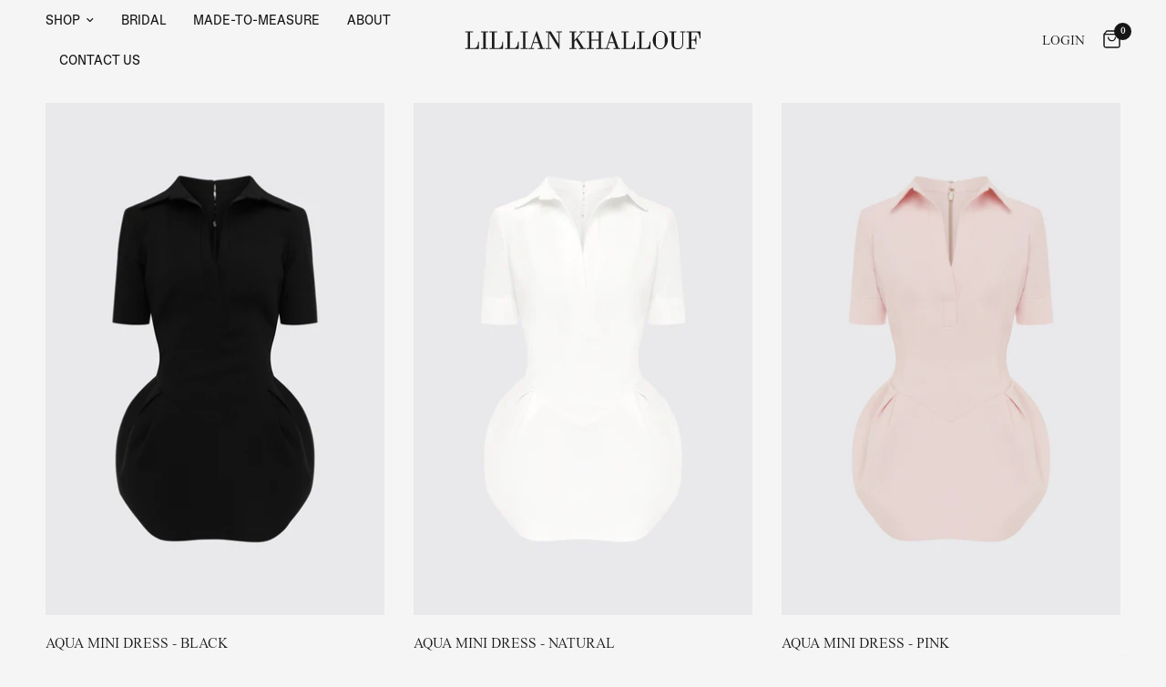

--- FILE ---
content_type: text/html; charset=utf-8
request_url: https://lilliankhallouf.com.au/collections/ready-to-wear
body_size: 45289
content:
<!doctype html><html class="no-js" lang="en" dir="ltr">
<head>

  <!-- Google tag (gtag.js) -->
<script async src="https://www.googletagmanager.com/gtag/js?id=AW-835442700"></script>
<script>
  window.dataLayer = window.dataLayer || [];
  function gtag(){dataLayer.push(arguments);}
  gtag('js', new Date());

  gtag('config', 'AW-835442700');
</script>
  
<script>
window.KiwiSizing = window.KiwiSizing === undefined ? {} : window.KiwiSizing;
KiwiSizing.shop = "lillian-khallouf-store.myshopify.com";


</script>
	<meta charset="utf-8">
	<meta http-equiv="X-UA-Compatible" content="IE=edge,chrome=1">
	<meta name="viewport" content="width=device-width, initial-scale=1, maximum-scale=5, viewport-fit=cover">
	<meta name="theme-color" content="#f5f5f5">
	<link rel="canonical" href="https://lilliankhallouf.com.au/collections/ready-to-wear">
	<link rel="preconnect" href="https://cdn.shopify.com" crossorigin>
	<link rel="preload" as="style" href="//lilliankhallouf.com.au/cdn/shop/t/20/assets/app.css?v=29538726349742978371765922338">

<link rel="preload" as="image" href="//lilliankhallouf.com.au/cdn/shop/files/LK_B9_13_20x30_crop_center.jpg?v=1748222970" imagesrcset="//lilliankhallouf.com.au/cdn/shop/files/LK_B9_13_375x566_crop_center.jpg?v=1748222970 375w,//lilliankhallouf.com.au/cdn/shop/files/LK_B9_13_3700x5585_crop_center.jpg?v=1748222970 3700w" imagesizes="auto">


<link href="//lilliankhallouf.com.au/cdn/shop/t/20/assets/vendor.min.js?v=157477036952821991051765882503" as="script" rel="preload">
<link href="//lilliankhallouf.com.au/cdn/shop/t/20/assets/app.js?v=149415853384232571081765882503" as="script" rel="preload">
<link href="//lilliankhallouf.com.au/cdn/shop/t/20/assets/slideshow.js?v=10887116970406337511765882503" as="script" rel="preload">

<script>
window.lazySizesConfig = window.lazySizesConfig || {};
window.lazySizesConfig.expand = 250;
window.lazySizesConfig.loadMode = 1;
window.lazySizesConfig.loadHidden = false;
</script>


	<link rel="icon" type="image/png" href="//lilliankhallouf.com.au/cdn/shop/files/LK-Favicon.png?crop=center&height=32&v=1691379510&width=32">

	<title>
	Ready-to-Wear &ndash; Lillian Khallouf
	</title>

	
	<meta name="description" content="Our favourite just in styles. Shop new styles that have just landed from our women&#39;s collection. Discover modern classics and timeless shapes.">
	


<meta property="og:site_name" content="Lillian Khallouf">
<meta property="og:url" content="https://lilliankhallouf.com.au/collections/ready-to-wear">
<meta property="og:title" content="Ready-to-Wear">
<meta property="og:type" content="product.group">
<meta property="og:description" content="Our favourite just in styles. Shop new styles that have just landed from our women&#39;s collection. Discover modern classics and timeless shapes."><meta property="og:image" content="http://lilliankhallouf.com.au/cdn/shop/files/LK-Logo-Hallmark-Black-r1v1.png?height=628&pad_color=e6e6e6&v=1688947908&width=1200">
  <meta property="og:image:secure_url" content="https://lilliankhallouf.com.au/cdn/shop/files/LK-Logo-Hallmark-Black-r1v1.png?height=628&pad_color=e6e6e6&v=1688947908&width=1200">
  <meta property="og:image:width" content="1200">
  <meta property="og:image:height" content="628"><meta name="twitter:card" content="summary_large_image">
<meta name="twitter:title" content="Ready-to-Wear">
<meta name="twitter:description" content="Our favourite just in styles. Shop new styles that have just landed from our women&#39;s collection. Discover modern classics and timeless shapes.">


	<link href="//lilliankhallouf.com.au/cdn/shop/t/20/assets/app.css?v=29538726349742978371765922338" rel="stylesheet" type="text/css" media="all" />

	<style data-shopify>
	

h1,h2,h3,h4,h5,h6,
	.h1,.h2,.h3,.h4,.h5,.h6,
	.logolink.text-logo,
	.heading-font,
	.h1-xlarge,
	.h1-large,
	.customer-addresses .my-address .address-index {
		font-style: normal;
		font-weight: 400;
		font-family: "system_ui", -apple-system, 'Segoe UI', Roboto, 'Helvetica Neue', 'Noto Sans', 'Liberation Sans', Arial, sans-serif, 'Apple Color Emoji', 'Segoe UI Emoji', 'Segoe UI Symbol', 'Noto Color Emoji';
	}
	body,
	.body-font,
	.thb-product-detail .product-title {
		font-style: normal;
		font-weight: 400;
		font-family: "system_ui", -apple-system, 'Segoe UI', Roboto, 'Helvetica Neue', 'Noto Sans', 'Liberation Sans', Arial, sans-serif, 'Apple Color Emoji', 'Segoe UI Emoji', 'Segoe UI Symbol', 'Noto Color Emoji';
	}
	:root {
		--font-body-scale: 1.05;
		--font-body-line-height-scale: 0.6;
		--font-body-letter-spacing: 0.0em;
		--font-announcement-scale: 1.0;
		--font-heading-scale: 1.0;
		--font-heading-line-height-scale: 0.8;
		--font-heading-letter-spacing: 0.0em;
		--font-navigation-scale: 1.0;
		--font-product-title-scale: 1.0;
		--font-product-title-line-height-scale: 1.0;
		--button-letter-spacing: 0.02em;--bg-body: #f5f5f5;
			--bg-body-rgb: 245,245,245;
			--bg-body-darken: #ededed;
			--payment-terms-background-color: #f5f5f5;--color-body: #151515;
		  --color-body-rgb: 21,21,21;--color-accent: #151515;
			--color-accent-rgb: 21,21,21;--color-border: #c8c5bd;--color-form-border: #c8c5bd;--color-announcement-bar-text: #ffffff;--color-announcement-bar-bg: #151515;--color-header-bg: #f5f5f5;
			--color-header-bg-rgb: 245,245,245;--color-header-text: #151515;
			--color-header-text-rgb: 21,21,21;--color-header-links: #151515;--color-header-links-hover: #151515;--color-header-icons: #151515;--color-header-border: #c8c5bd;--solid-button-background: #151515;--solid-button-label: #ffffff;--outline-button-label: #151515;--color-price: #151515;--color-star: #151515;--color-dots: #151515;--color-inventory-instock: #151515;--color-inventory-lowstock: #151515;--section-spacing-mobile: 50px;--section-spacing-desktop: 90px;--button-border-radius: 0px;--color-badge-text: #ffffff;--color-badge-sold-out: #939393;--color-badge-sale: #151515;--badge-corner-radius: 13px;--color-footer-text: #151515;
			--color-footer-text-rgb: 21,21,21;--color-footer-link: #151515;--color-footer-link-hover: #151515;--color-footer-border: #151515;
			--color-footer-border-rgb: 21,21,21;--color-footer-bg: #f5f5f5;}

    .button {
      font-weight: 400;
    }

  	h1,h2,h3,h4,h5,h6,
	.h1,.h2,.h3,.h4,.h5,.h6,
	.logolink.text-logo,
	.heading-font,
	.h1-xlarge,
	.h1-large,
	.customer-addresses .my-address .address-index {
		font-style: normal;
		font-weight: 500;
		font-family: "Times Now";
	}

    body {
		font-style: normal;
		font-weight: 500;
		font-family: "Times Now";      
    }

    .thb-full-menu {
		font-style: normal;
		font-weight: 300;
		font-family: "ABC Camera Plain Regular";        
    }

  .subheading {
    font-style: normal;
    font-weight: 300;
    font-family: "ABC Camera Plain Regular";  
    letter-spacing: 0 !important;
  }
  
  p.subheading {
    font-size: 1rem !important;
  }

  .button {
    font-family: "ABC Camera Plain Regular";
  }

  .image-with-text__content p {
    font-size: 16.5px !important;
  }

  .timeline-content p {
    font-size: 16.5px !important;
  }

  h6 {
	font-style: normal;
	font-weight: 300;
	font-family: "ABC Camera Plain Regular" !important;  
    letter-spacing: 0 !important;
  }

  h5 {
	font-style: normal;
	font-weight: 300;
	font-family: "ABC Camera Plain Regular";  
    letter-spacing: 0 !important;
  }

  h4 {
	font-style: normal;
	font-weight: 300;
	font-family: "ABC Camera Plain Regular" !important;  
    letter-spacing: 0 !important;
  }

  .thb-widget-title {
    font-weight: 300 !important;
    font-family: "ABC Camera Plain Regular" !important;
    letter-spacing: 0 !important;
  }

  .scrolling-text--item { 
    font-family: "ABC Camera Plain Regular" !important;
    text-transform: uppercase;
  }

  .scrolling-text--inner {
    padding: 15px !important;
  }

  .appikon-pre-order-pill-customization {
    font-family: "ABC Camera Plain Regular" !important;
    font-size: .8125rem;
    background-color: transparent !important;
    text-transform: uppercase;
  }

  .appikon-pre-order-button-customization .single-add-to-cart-button .button .outline:hover {
    color: #fff !important;
  }

    .button.outline:hover,
  input[type="submit"].outline:hover {
    color: #000;
  }
  .button.outline:focus,
  input[type="submit"].outline:focus {
    color: #000;
  }
  
  .button.outline:before,
  input[type="“submit”"].outline:before {
    background: none;
  }

  .product-title-uppercase-true .product-cart-item .cart-product-link {
    font-family: "ABC Camera Plain Regular" !important;
  }

  .product-cart-item-options {
    text-transform: none;
  }

  .amount {
    font-family: "ABC Camera Plain Regular" !important;
  }

  .mobile-menu li>a, .mobile-menu li summary {
    font-family: "ABC Camera Plain Regular";
    font-size: 1rem !important;
    text-transform: uppercase;
  }

  .thb-secondary-area {
    min-width: 0px;
  }

@font-face {
font-family: "Times Now";
src: url("https://cdn.shopify.com/s/files/1/0684/5399/0673/files/TimesNow-SemiLight.woff?v=1689577309") format("woff");
}

@font-face {
font-family: "ABC Camera Plain Regular";
src: url("https://cdn.shopify.com/s/files/1/0684/5399/0673/files/ABCCameraPlain-Regular.woff?v=1679586259") format("woff");
}

@font-face {
font-family: "ABC Camera Plain Medium";
src: url("https://cdn.shopify.com/s/files/1/0684/5399/0673/files/ABCCameraPlain-Medium.woff?v=1679586259") format("woff");
}

.webyzeProductColorsLabel {
    font-weight: 600;
    font-size: .8125rem;
    letter-spacing: .02em;
    margin-bottom: 9px;
    text-transform: uppercase;
}

.facets__label {
  display: none;
}
  
</style>

	<script>
		window.theme = window.theme || {};
		theme = {
			settings: {
				money_with_currency_format:"${{amount}}",
				cart_drawer:true,
				product_id: false,
			},
			routes: {
				root_url: '/',
				cart_url: '/cart',
				cart_add_url: '/cart/add',
				search_url: '/search',
				cart_change_url: '/cart/change',
				cart_update_url: '/cart/update',
				predictive_search_url: '/search/suggest',
			},
			variantStrings: {
        addToCart: `Add to cart`,
        soldOut: `Sold out`,
        unavailable: `Unavailable`,
      },
			strings: {
				requiresTerms: `You must agree with the terms and conditions of sales to check out`,
			}
		};
	</script>
	<script>window.performance && window.performance.mark && window.performance.mark('shopify.content_for_header.start');</script><meta name="facebook-domain-verification" content="0nplzdmcuslo6nrilpbexs6u3crm48">
<meta name="google-site-verification" content="rzBkJAiWBGbrbx9qFHcsU0XOHRoeW6esTzkCXeprYH0">
<meta id="shopify-digital-wallet" name="shopify-digital-wallet" content="/68453990673/digital_wallets/dialog">
<meta name="shopify-checkout-api-token" content="1485593833f94265acb669b74d967c08">
<meta id="in-context-paypal-metadata" data-shop-id="68453990673" data-venmo-supported="false" data-environment="production" data-locale="en_US" data-paypal-v4="true" data-currency="AUD">
<link rel="alternate" type="application/atom+xml" title="Feed" href="/collections/ready-to-wear.atom" />
<link rel="next" href="/collections/ready-to-wear?page=2">
<link rel="alternate" type="application/json+oembed" href="https://lilliankhallouf.com.au/collections/ready-to-wear.oembed">
<script async="async" src="/checkouts/internal/preloads.js?locale=en-AU"></script>
<link rel="preconnect" href="https://shop.app" crossorigin="anonymous">
<script async="async" src="https://shop.app/checkouts/internal/preloads.js?locale=en-AU&shop_id=68453990673" crossorigin="anonymous"></script>
<script id="apple-pay-shop-capabilities" type="application/json">{"shopId":68453990673,"countryCode":"AU","currencyCode":"AUD","merchantCapabilities":["supports3DS"],"merchantId":"gid:\/\/shopify\/Shop\/68453990673","merchantName":"Lillian Khallouf","requiredBillingContactFields":["postalAddress","email","phone"],"requiredShippingContactFields":["postalAddress","email","phone"],"shippingType":"shipping","supportedNetworks":["visa","masterCard","amex","jcb"],"total":{"type":"pending","label":"Lillian Khallouf","amount":"1.00"},"shopifyPaymentsEnabled":true,"supportsSubscriptions":true}</script>
<script id="shopify-features" type="application/json">{"accessToken":"1485593833f94265acb669b74d967c08","betas":["rich-media-storefront-analytics"],"domain":"lilliankhallouf.com.au","predictiveSearch":true,"shopId":68453990673,"locale":"en"}</script>
<script>var Shopify = Shopify || {};
Shopify.shop = "lillian-khallouf-store.myshopify.com";
Shopify.locale = "en";
Shopify.currency = {"active":"AUD","rate":"1.0"};
Shopify.country = "AU";
Shopify.theme = {"name":"LK Website — 16.12.25","id":180917534993,"schema_name":"Reformation","schema_version":"1.6.1","theme_store_id":1762,"role":"main"};
Shopify.theme.handle = "null";
Shopify.theme.style = {"id":null,"handle":null};
Shopify.cdnHost = "lilliankhallouf.com.au/cdn";
Shopify.routes = Shopify.routes || {};
Shopify.routes.root = "/";</script>
<script type="module">!function(o){(o.Shopify=o.Shopify||{}).modules=!0}(window);</script>
<script>!function(o){function n(){var o=[];function n(){o.push(Array.prototype.slice.apply(arguments))}return n.q=o,n}var t=o.Shopify=o.Shopify||{};t.loadFeatures=n(),t.autoloadFeatures=n()}(window);</script>
<script>
  window.ShopifyPay = window.ShopifyPay || {};
  window.ShopifyPay.apiHost = "shop.app\/pay";
  window.ShopifyPay.redirectState = null;
</script>
<script id="shop-js-analytics" type="application/json">{"pageType":"collection"}</script>
<script defer="defer" async type="module" src="//lilliankhallouf.com.au/cdn/shopifycloud/shop-js/modules/v2/client.init-shop-cart-sync_IZsNAliE.en.esm.js"></script>
<script defer="defer" async type="module" src="//lilliankhallouf.com.au/cdn/shopifycloud/shop-js/modules/v2/chunk.common_0OUaOowp.esm.js"></script>
<script type="module">
  await import("//lilliankhallouf.com.au/cdn/shopifycloud/shop-js/modules/v2/client.init-shop-cart-sync_IZsNAliE.en.esm.js");
await import("//lilliankhallouf.com.au/cdn/shopifycloud/shop-js/modules/v2/chunk.common_0OUaOowp.esm.js");

  window.Shopify.SignInWithShop?.initShopCartSync?.({"fedCMEnabled":true,"windoidEnabled":true});

</script>
<script>
  window.Shopify = window.Shopify || {};
  if (!window.Shopify.featureAssets) window.Shopify.featureAssets = {};
  window.Shopify.featureAssets['shop-js'] = {"shop-cart-sync":["modules/v2/client.shop-cart-sync_DLOhI_0X.en.esm.js","modules/v2/chunk.common_0OUaOowp.esm.js"],"init-fed-cm":["modules/v2/client.init-fed-cm_C6YtU0w6.en.esm.js","modules/v2/chunk.common_0OUaOowp.esm.js"],"shop-button":["modules/v2/client.shop-button_BCMx7GTG.en.esm.js","modules/v2/chunk.common_0OUaOowp.esm.js"],"shop-cash-offers":["modules/v2/client.shop-cash-offers_BT26qb5j.en.esm.js","modules/v2/chunk.common_0OUaOowp.esm.js","modules/v2/chunk.modal_CGo_dVj3.esm.js"],"init-windoid":["modules/v2/client.init-windoid_B9PkRMql.en.esm.js","modules/v2/chunk.common_0OUaOowp.esm.js"],"init-shop-email-lookup-coordinator":["modules/v2/client.init-shop-email-lookup-coordinator_DZkqjsbU.en.esm.js","modules/v2/chunk.common_0OUaOowp.esm.js"],"shop-toast-manager":["modules/v2/client.shop-toast-manager_Di2EnuM7.en.esm.js","modules/v2/chunk.common_0OUaOowp.esm.js"],"shop-login-button":["modules/v2/client.shop-login-button_BtqW_SIO.en.esm.js","modules/v2/chunk.common_0OUaOowp.esm.js","modules/v2/chunk.modal_CGo_dVj3.esm.js"],"avatar":["modules/v2/client.avatar_BTnouDA3.en.esm.js"],"pay-button":["modules/v2/client.pay-button_CWa-C9R1.en.esm.js","modules/v2/chunk.common_0OUaOowp.esm.js"],"init-shop-cart-sync":["modules/v2/client.init-shop-cart-sync_IZsNAliE.en.esm.js","modules/v2/chunk.common_0OUaOowp.esm.js"],"init-customer-accounts":["modules/v2/client.init-customer-accounts_DenGwJTU.en.esm.js","modules/v2/client.shop-login-button_BtqW_SIO.en.esm.js","modules/v2/chunk.common_0OUaOowp.esm.js","modules/v2/chunk.modal_CGo_dVj3.esm.js"],"init-shop-for-new-customer-accounts":["modules/v2/client.init-shop-for-new-customer-accounts_JdHXxpS9.en.esm.js","modules/v2/client.shop-login-button_BtqW_SIO.en.esm.js","modules/v2/chunk.common_0OUaOowp.esm.js","modules/v2/chunk.modal_CGo_dVj3.esm.js"],"init-customer-accounts-sign-up":["modules/v2/client.init-customer-accounts-sign-up_D6__K_p8.en.esm.js","modules/v2/client.shop-login-button_BtqW_SIO.en.esm.js","modules/v2/chunk.common_0OUaOowp.esm.js","modules/v2/chunk.modal_CGo_dVj3.esm.js"],"checkout-modal":["modules/v2/client.checkout-modal_C_ZQDY6s.en.esm.js","modules/v2/chunk.common_0OUaOowp.esm.js","modules/v2/chunk.modal_CGo_dVj3.esm.js"],"shop-follow-button":["modules/v2/client.shop-follow-button_XetIsj8l.en.esm.js","modules/v2/chunk.common_0OUaOowp.esm.js","modules/v2/chunk.modal_CGo_dVj3.esm.js"],"lead-capture":["modules/v2/client.lead-capture_DvA72MRN.en.esm.js","modules/v2/chunk.common_0OUaOowp.esm.js","modules/v2/chunk.modal_CGo_dVj3.esm.js"],"shop-login":["modules/v2/client.shop-login_ClXNxyh6.en.esm.js","modules/v2/chunk.common_0OUaOowp.esm.js","modules/v2/chunk.modal_CGo_dVj3.esm.js"],"payment-terms":["modules/v2/client.payment-terms_CNlwjfZz.en.esm.js","modules/v2/chunk.common_0OUaOowp.esm.js","modules/v2/chunk.modal_CGo_dVj3.esm.js"]};
</script>
<script>(function() {
  var isLoaded = false;
  function asyncLoad() {
    if (isLoaded) return;
    isLoaded = true;
    var urls = ["https:\/\/app.kiwisizing.com\/web\/js\/dist\/kiwiSizing\/plugin\/SizingPlugin.prod.js?v=330\u0026shop=lillian-khallouf-store.myshopify.com","\/\/cdn.shopify.com\/proxy\/29656cef030b903f86632b19fc1fb69ffa98e8a0e1711cbdb8dc32c4fd29967c\/lillian-khallouf-store.bookthatapp.com\/javascripts\/bta-installed.js?shop=lillian-khallouf-store.myshopify.com\u0026sp-cache-control=cHVibGljLCBtYXgtYWdlPTkwMA","\/\/cdn.shopify.com\/proxy\/c19a0043309ebc9f1413165e545a6850610075466522a4018605e1372d9ddfdb\/lillian-khallouf-store.bookthatapp.com\/sdk\/v1\/js\/bta-order-status-bootstrap.min.js?shop=lillian-khallouf-store.myshopify.com\u0026sp-cache-control=cHVibGljLCBtYXgtYWdlPTkwMA"];
    for (var i = 0; i < urls.length; i++) {
      var s = document.createElement('script');
      s.type = 'text/javascript';
      s.async = true;
      s.src = urls[i];
      var x = document.getElementsByTagName('script')[0];
      x.parentNode.insertBefore(s, x);
    }
  };
  if(window.attachEvent) {
    window.attachEvent('onload', asyncLoad);
  } else {
    window.addEventListener('load', asyncLoad, false);
  }
})();</script>
<script id="__st">var __st={"a":68453990673,"offset":39600,"reqid":"e18088e9-6f19-469c-8f88-4be57876ac89-1768476689","pageurl":"lilliankhallouf.com.au\/collections\/ready-to-wear","u":"aca406d6edd5","p":"collection","rtyp":"collection","rid":436515143953};</script>
<script>window.ShopifyPaypalV4VisibilityTracking = true;</script>
<script id="captcha-bootstrap">!function(){'use strict';const t='contact',e='account',n='new_comment',o=[[t,t],['blogs',n],['comments',n],[t,'customer']],c=[[e,'customer_login'],[e,'guest_login'],[e,'recover_customer_password'],[e,'create_customer']],r=t=>t.map((([t,e])=>`form[action*='/${t}']:not([data-nocaptcha='true']) input[name='form_type'][value='${e}']`)).join(','),a=t=>()=>t?[...document.querySelectorAll(t)].map((t=>t.form)):[];function s(){const t=[...o],e=r(t);return a(e)}const i='password',u='form_key',d=['recaptcha-v3-token','g-recaptcha-response','h-captcha-response',i],f=()=>{try{return window.sessionStorage}catch{return}},m='__shopify_v',_=t=>t.elements[u];function p(t,e,n=!1){try{const o=window.sessionStorage,c=JSON.parse(o.getItem(e)),{data:r}=function(t){const{data:e,action:n}=t;return t[m]||n?{data:e,action:n}:{data:t,action:n}}(c);for(const[e,n]of Object.entries(r))t.elements[e]&&(t.elements[e].value=n);n&&o.removeItem(e)}catch(o){console.error('form repopulation failed',{error:o})}}const l='form_type',E='cptcha';function T(t){t.dataset[E]=!0}const w=window,h=w.document,L='Shopify',v='ce_forms',y='captcha';let A=!1;((t,e)=>{const n=(g='f06e6c50-85a8-45c8-87d0-21a2b65856fe',I='https://cdn.shopify.com/shopifycloud/storefront-forms-hcaptcha/ce_storefront_forms_captcha_hcaptcha.v1.5.2.iife.js',D={infoText:'Protected by hCaptcha',privacyText:'Privacy',termsText:'Terms'},(t,e,n)=>{const o=w[L][v],c=o.bindForm;if(c)return c(t,g,e,D).then(n);var r;o.q.push([[t,g,e,D],n]),r=I,A||(h.body.append(Object.assign(h.createElement('script'),{id:'captcha-provider',async:!0,src:r})),A=!0)});var g,I,D;w[L]=w[L]||{},w[L][v]=w[L][v]||{},w[L][v].q=[],w[L][y]=w[L][y]||{},w[L][y].protect=function(t,e){n(t,void 0,e),T(t)},Object.freeze(w[L][y]),function(t,e,n,w,h,L){const[v,y,A,g]=function(t,e,n){const i=e?o:[],u=t?c:[],d=[...i,...u],f=r(d),m=r(i),_=r(d.filter((([t,e])=>n.includes(e))));return[a(f),a(m),a(_),s()]}(w,h,L),I=t=>{const e=t.target;return e instanceof HTMLFormElement?e:e&&e.form},D=t=>v().includes(t);t.addEventListener('submit',(t=>{const e=I(t);if(!e)return;const n=D(e)&&!e.dataset.hcaptchaBound&&!e.dataset.recaptchaBound,o=_(e),c=g().includes(e)&&(!o||!o.value);(n||c)&&t.preventDefault(),c&&!n&&(function(t){try{if(!f())return;!function(t){const e=f();if(!e)return;const n=_(t);if(!n)return;const o=n.value;o&&e.removeItem(o)}(t);const e=Array.from(Array(32),(()=>Math.random().toString(36)[2])).join('');!function(t,e){_(t)||t.append(Object.assign(document.createElement('input'),{type:'hidden',name:u})),t.elements[u].value=e}(t,e),function(t,e){const n=f();if(!n)return;const o=[...t.querySelectorAll(`input[type='${i}']`)].map((({name:t})=>t)),c=[...d,...o],r={};for(const[a,s]of new FormData(t).entries())c.includes(a)||(r[a]=s);n.setItem(e,JSON.stringify({[m]:1,action:t.action,data:r}))}(t,e)}catch(e){console.error('failed to persist form',e)}}(e),e.submit())}));const S=(t,e)=>{t&&!t.dataset[E]&&(n(t,e.some((e=>e===t))),T(t))};for(const o of['focusin','change'])t.addEventListener(o,(t=>{const e=I(t);D(e)&&S(e,y())}));const B=e.get('form_key'),M=e.get(l),P=B&&M;t.addEventListener('DOMContentLoaded',(()=>{const t=y();if(P)for(const e of t)e.elements[l].value===M&&p(e,B);[...new Set([...A(),...v().filter((t=>'true'===t.dataset.shopifyCaptcha))])].forEach((e=>S(e,t)))}))}(h,new URLSearchParams(w.location.search),n,t,e,['guest_login'])})(!0,!0)}();</script>
<script integrity="sha256-4kQ18oKyAcykRKYeNunJcIwy7WH5gtpwJnB7kiuLZ1E=" data-source-attribution="shopify.loadfeatures" defer="defer" src="//lilliankhallouf.com.au/cdn/shopifycloud/storefront/assets/storefront/load_feature-a0a9edcb.js" crossorigin="anonymous"></script>
<script crossorigin="anonymous" defer="defer" src="//lilliankhallouf.com.au/cdn/shopifycloud/storefront/assets/shopify_pay/storefront-65b4c6d7.js?v=20250812"></script>
<script data-source-attribution="shopify.dynamic_checkout.dynamic.init">var Shopify=Shopify||{};Shopify.PaymentButton=Shopify.PaymentButton||{isStorefrontPortableWallets:!0,init:function(){window.Shopify.PaymentButton.init=function(){};var t=document.createElement("script");t.src="https://lilliankhallouf.com.au/cdn/shopifycloud/portable-wallets/latest/portable-wallets.en.js",t.type="module",document.head.appendChild(t)}};
</script>
<script data-source-attribution="shopify.dynamic_checkout.buyer_consent">
  function portableWalletsHideBuyerConsent(e){var t=document.getElementById("shopify-buyer-consent"),n=document.getElementById("shopify-subscription-policy-button");t&&n&&(t.classList.add("hidden"),t.setAttribute("aria-hidden","true"),n.removeEventListener("click",e))}function portableWalletsShowBuyerConsent(e){var t=document.getElementById("shopify-buyer-consent"),n=document.getElementById("shopify-subscription-policy-button");t&&n&&(t.classList.remove("hidden"),t.removeAttribute("aria-hidden"),n.addEventListener("click",e))}window.Shopify?.PaymentButton&&(window.Shopify.PaymentButton.hideBuyerConsent=portableWalletsHideBuyerConsent,window.Shopify.PaymentButton.showBuyerConsent=portableWalletsShowBuyerConsent);
</script>
<script data-source-attribution="shopify.dynamic_checkout.cart.bootstrap">document.addEventListener("DOMContentLoaded",(function(){function t(){return document.querySelector("shopify-accelerated-checkout-cart, shopify-accelerated-checkout")}if(t())Shopify.PaymentButton.init();else{new MutationObserver((function(e,n){t()&&(Shopify.PaymentButton.init(),n.disconnect())})).observe(document.body,{childList:!0,subtree:!0})}}));
</script>
<link id="shopify-accelerated-checkout-styles" rel="stylesheet" media="screen" href="https://lilliankhallouf.com.au/cdn/shopifycloud/portable-wallets/latest/accelerated-checkout-backwards-compat.css" crossorigin="anonymous">
<style id="shopify-accelerated-checkout-cart">
        #shopify-buyer-consent {
  margin-top: 1em;
  display: inline-block;
  width: 100%;
}

#shopify-buyer-consent.hidden {
  display: none;
}

#shopify-subscription-policy-button {
  background: none;
  border: none;
  padding: 0;
  text-decoration: underline;
  font-size: inherit;
  cursor: pointer;
}

#shopify-subscription-policy-button::before {
  box-shadow: none;
}

      </style>

<script>window.performance && window.performance.mark && window.performance.mark('shopify.content_for_header.end');</script> 
 <script src="//lilliankhallouf.com.au/cdn/shop/t/20/assets/servicify-asset.js?v=9391740801321792721765882503" type="text/javascript"></script> <!-- Header hook for plugins -->

	<script>document.documentElement.className = document.documentElement.className.replace('no-js', 'js');</script>

  <script>var bondVariantIds = [], productConfig = {}, productMetafields;productMetafields = '';if (productMetafields !== '') {
        productConfig = JSON.parse('{"' + decodeURI(productMetafields).replace(/"/g, '\\"').replace(/&/g, '","').replace(/=/g,'":"') + '"}');
      }

    window.BtaConfig = {
      account: 'lillian-khallouf-store',
      bondVariantIds: bondVariantIds,
      cart: 'CartDrop',
      customer: '',settings: JSON.parse('{"dateFormat":"DD/MM/YYYY","domain":"lilliankhallouf.com.au","env":"production","path_prefix":"/apps/bookthatapp","should_load":true,"widget_enabled_list":["reservation","appt"],"widget_on_every_page":true,"widgets_mode":{}}' || '{}'),
      version: '1.6'
    }
  </script>

  <script src="//lilliankhallouf.com.au/cdn/shop/t/20/assets/bta-widgets-bootstrap.min.js?v=140398751049464347101765882503" type="text/javascript"></script>


<!-- Google Tag Manager -->
<script>(function(w,d,s,l,i){w[l]=w[l]||[];w[l].push({'gtm.start':
new Date().getTime(),event:'gtm.js'});var f=d.getElementsByTagName(s)[0],
j=d.createElement(s),dl=l!='dataLayer'?'&l='+l:'';j.async=true;j.src=
'https://www.googletagmanager.com/gtm.js?id='+i+dl;f.parentNode.insertBefore(j,f);
})(window,document,'script','dataLayer','GTM-NGQCNSVP');</script>
<!-- End Google Tag Manager —>

  <meta name="google-site-verification" content="i5-MlTKim5v4GHnrfLbBPRWlWTUSklaPYND3Cdr3AY8" />
  
<!-- BEGIN app block: shopify://apps/klaviyo-email-marketing-sms/blocks/klaviyo-onsite-embed/2632fe16-c075-4321-a88b-50b567f42507 -->












  <script async src="https://static.klaviyo.com/onsite/js/RFEUZv/klaviyo.js?company_id=RFEUZv"></script>
  <script>!function(){if(!window.klaviyo){window._klOnsite=window._klOnsite||[];try{window.klaviyo=new Proxy({},{get:function(n,i){return"push"===i?function(){var n;(n=window._klOnsite).push.apply(n,arguments)}:function(){for(var n=arguments.length,o=new Array(n),w=0;w<n;w++)o[w]=arguments[w];var t="function"==typeof o[o.length-1]?o.pop():void 0,e=new Promise((function(n){window._klOnsite.push([i].concat(o,[function(i){t&&t(i),n(i)}]))}));return e}}})}catch(n){window.klaviyo=window.klaviyo||[],window.klaviyo.push=function(){var n;(n=window._klOnsite).push.apply(n,arguments)}}}}();</script>

  




  <script>
    window.klaviyoReviewsProductDesignMode = false
  </script>







<!-- END app block --><!-- BEGIN app block: shopify://apps/timesact-pre-order/blocks/app-embed/bf6c109b-79b5-457c-8752-0e5e9e9676e7 -->
<!-- END app block --><script src="https://cdn.shopify.com/extensions/3ee93129-d11c-4adb-8a29-0c9bec8a2202/preorder-notify-me-timesact-17/assets/timesact.js" type="text/javascript" defer="defer"></script>
<link href="https://cdn.shopify.com/extensions/3ee93129-d11c-4adb-8a29-0c9bec8a2202/preorder-notify-me-timesact-17/assets/timesact.css" rel="stylesheet" type="text/css" media="all">
<script src="https://cdn.shopify.com/extensions/019bb91a-52c9-7fc8-97fc-c565d3ac8f4a/digital-appointments-411/assets/embedInit.js" type="text/javascript" defer="defer"></script>
<link href="https://cdn.shopify.com/extensions/019bb91a-52c9-7fc8-97fc-c565d3ac8f4a/digital-appointments-411/assets/style.css" rel="stylesheet" type="text/css" media="all">
<link href="https://monorail-edge.shopifysvc.com" rel="dns-prefetch">
<script>(function(){if ("sendBeacon" in navigator && "performance" in window) {try {var session_token_from_headers = performance.getEntriesByType('navigation')[0].serverTiming.find(x => x.name == '_s').description;} catch {var session_token_from_headers = undefined;}var session_cookie_matches = document.cookie.match(/_shopify_s=([^;]*)/);var session_token_from_cookie = session_cookie_matches && session_cookie_matches.length === 2 ? session_cookie_matches[1] : "";var session_token = session_token_from_headers || session_token_from_cookie || "";function handle_abandonment_event(e) {var entries = performance.getEntries().filter(function(entry) {return /monorail-edge.shopifysvc.com/.test(entry.name);});if (!window.abandonment_tracked && entries.length === 0) {window.abandonment_tracked = true;var currentMs = Date.now();var navigation_start = performance.timing.navigationStart;var payload = {shop_id: 68453990673,url: window.location.href,navigation_start,duration: currentMs - navigation_start,session_token,page_type: "collection"};window.navigator.sendBeacon("https://monorail-edge.shopifysvc.com/v1/produce", JSON.stringify({schema_id: "online_store_buyer_site_abandonment/1.1",payload: payload,metadata: {event_created_at_ms: currentMs,event_sent_at_ms: currentMs}}));}}window.addEventListener('pagehide', handle_abandonment_event);}}());</script>
<script id="web-pixels-manager-setup">(function e(e,d,r,n,o){if(void 0===o&&(o={}),!Boolean(null===(a=null===(i=window.Shopify)||void 0===i?void 0:i.analytics)||void 0===a?void 0:a.replayQueue)){var i,a;window.Shopify=window.Shopify||{};var t=window.Shopify;t.analytics=t.analytics||{};var s=t.analytics;s.replayQueue=[],s.publish=function(e,d,r){return s.replayQueue.push([e,d,r]),!0};try{self.performance.mark("wpm:start")}catch(e){}var l=function(){var e={modern:/Edge?\/(1{2}[4-9]|1[2-9]\d|[2-9]\d{2}|\d{4,})\.\d+(\.\d+|)|Firefox\/(1{2}[4-9]|1[2-9]\d|[2-9]\d{2}|\d{4,})\.\d+(\.\d+|)|Chrom(ium|e)\/(9{2}|\d{3,})\.\d+(\.\d+|)|(Maci|X1{2}).+ Version\/(15\.\d+|(1[6-9]|[2-9]\d|\d{3,})\.\d+)([,.]\d+|)( \(\w+\)|)( Mobile\/\w+|) Safari\/|Chrome.+OPR\/(9{2}|\d{3,})\.\d+\.\d+|(CPU[ +]OS|iPhone[ +]OS|CPU[ +]iPhone|CPU IPhone OS|CPU iPad OS)[ +]+(15[._]\d+|(1[6-9]|[2-9]\d|\d{3,})[._]\d+)([._]\d+|)|Android:?[ /-](13[3-9]|1[4-9]\d|[2-9]\d{2}|\d{4,})(\.\d+|)(\.\d+|)|Android.+Firefox\/(13[5-9]|1[4-9]\d|[2-9]\d{2}|\d{4,})\.\d+(\.\d+|)|Android.+Chrom(ium|e)\/(13[3-9]|1[4-9]\d|[2-9]\d{2}|\d{4,})\.\d+(\.\d+|)|SamsungBrowser\/([2-9]\d|\d{3,})\.\d+/,legacy:/Edge?\/(1[6-9]|[2-9]\d|\d{3,})\.\d+(\.\d+|)|Firefox\/(5[4-9]|[6-9]\d|\d{3,})\.\d+(\.\d+|)|Chrom(ium|e)\/(5[1-9]|[6-9]\d|\d{3,})\.\d+(\.\d+|)([\d.]+$|.*Safari\/(?![\d.]+ Edge\/[\d.]+$))|(Maci|X1{2}).+ Version\/(10\.\d+|(1[1-9]|[2-9]\d|\d{3,})\.\d+)([,.]\d+|)( \(\w+\)|)( Mobile\/\w+|) Safari\/|Chrome.+OPR\/(3[89]|[4-9]\d|\d{3,})\.\d+\.\d+|(CPU[ +]OS|iPhone[ +]OS|CPU[ +]iPhone|CPU IPhone OS|CPU iPad OS)[ +]+(10[._]\d+|(1[1-9]|[2-9]\d|\d{3,})[._]\d+)([._]\d+|)|Android:?[ /-](13[3-9]|1[4-9]\d|[2-9]\d{2}|\d{4,})(\.\d+|)(\.\d+|)|Mobile Safari.+OPR\/([89]\d|\d{3,})\.\d+\.\d+|Android.+Firefox\/(13[5-9]|1[4-9]\d|[2-9]\d{2}|\d{4,})\.\d+(\.\d+|)|Android.+Chrom(ium|e)\/(13[3-9]|1[4-9]\d|[2-9]\d{2}|\d{4,})\.\d+(\.\d+|)|Android.+(UC? ?Browser|UCWEB|U3)[ /]?(15\.([5-9]|\d{2,})|(1[6-9]|[2-9]\d|\d{3,})\.\d+)\.\d+|SamsungBrowser\/(5\.\d+|([6-9]|\d{2,})\.\d+)|Android.+MQ{2}Browser\/(14(\.(9|\d{2,})|)|(1[5-9]|[2-9]\d|\d{3,})(\.\d+|))(\.\d+|)|K[Aa][Ii]OS\/(3\.\d+|([4-9]|\d{2,})\.\d+)(\.\d+|)/},d=e.modern,r=e.legacy,n=navigator.userAgent;return n.match(d)?"modern":n.match(r)?"legacy":"unknown"}(),u="modern"===l?"modern":"legacy",c=(null!=n?n:{modern:"",legacy:""})[u],f=function(e){return[e.baseUrl,"/wpm","/b",e.hashVersion,"modern"===e.buildTarget?"m":"l",".js"].join("")}({baseUrl:d,hashVersion:r,buildTarget:u}),m=function(e){var d=e.version,r=e.bundleTarget,n=e.surface,o=e.pageUrl,i=e.monorailEndpoint;return{emit:function(e){var a=e.status,t=e.errorMsg,s=(new Date).getTime(),l=JSON.stringify({metadata:{event_sent_at_ms:s},events:[{schema_id:"web_pixels_manager_load/3.1",payload:{version:d,bundle_target:r,page_url:o,status:a,surface:n,error_msg:t},metadata:{event_created_at_ms:s}}]});if(!i)return console&&console.warn&&console.warn("[Web Pixels Manager] No Monorail endpoint provided, skipping logging."),!1;try{return self.navigator.sendBeacon.bind(self.navigator)(i,l)}catch(e){}var u=new XMLHttpRequest;try{return u.open("POST",i,!0),u.setRequestHeader("Content-Type","text/plain"),u.send(l),!0}catch(e){return console&&console.warn&&console.warn("[Web Pixels Manager] Got an unhandled error while logging to Monorail."),!1}}}}({version:r,bundleTarget:l,surface:e.surface,pageUrl:self.location.href,monorailEndpoint:e.monorailEndpoint});try{o.browserTarget=l,function(e){var d=e.src,r=e.async,n=void 0===r||r,o=e.onload,i=e.onerror,a=e.sri,t=e.scriptDataAttributes,s=void 0===t?{}:t,l=document.createElement("script"),u=document.querySelector("head"),c=document.querySelector("body");if(l.async=n,l.src=d,a&&(l.integrity=a,l.crossOrigin="anonymous"),s)for(var f in s)if(Object.prototype.hasOwnProperty.call(s,f))try{l.dataset[f]=s[f]}catch(e){}if(o&&l.addEventListener("load",o),i&&l.addEventListener("error",i),u)u.appendChild(l);else{if(!c)throw new Error("Did not find a head or body element to append the script");c.appendChild(l)}}({src:f,async:!0,onload:function(){if(!function(){var e,d;return Boolean(null===(d=null===(e=window.Shopify)||void 0===e?void 0:e.analytics)||void 0===d?void 0:d.initialized)}()){var d=window.webPixelsManager.init(e)||void 0;if(d){var r=window.Shopify.analytics;r.replayQueue.forEach((function(e){var r=e[0],n=e[1],o=e[2];d.publishCustomEvent(r,n,o)})),r.replayQueue=[],r.publish=d.publishCustomEvent,r.visitor=d.visitor,r.initialized=!0}}},onerror:function(){return m.emit({status:"failed",errorMsg:"".concat(f," has failed to load")})},sri:function(e){var d=/^sha384-[A-Za-z0-9+/=]+$/;return"string"==typeof e&&d.test(e)}(c)?c:"",scriptDataAttributes:o}),m.emit({status:"loading"})}catch(e){m.emit({status:"failed",errorMsg:(null==e?void 0:e.message)||"Unknown error"})}}})({shopId: 68453990673,storefrontBaseUrl: "https://lilliankhallouf.com.au",extensionsBaseUrl: "https://extensions.shopifycdn.com/cdn/shopifycloud/web-pixels-manager",monorailEndpoint: "https://monorail-edge.shopifysvc.com/unstable/produce_batch",surface: "storefront-renderer",enabledBetaFlags: ["2dca8a86"],webPixelsConfigList: [{"id":"1738965265","configuration":"{\"accountID\":\"RFEUZv\",\"webPixelConfig\":\"eyJlbmFibGVBZGRlZFRvQ2FydEV2ZW50cyI6IHRydWV9\"}","eventPayloadVersion":"v1","runtimeContext":"STRICT","scriptVersion":"524f6c1ee37bacdca7657a665bdca589","type":"APP","apiClientId":123074,"privacyPurposes":["ANALYTICS","MARKETING"],"dataSharingAdjustments":{"protectedCustomerApprovalScopes":["read_customer_address","read_customer_email","read_customer_name","read_customer_personal_data","read_customer_phone"]}},{"id":"1548386577","configuration":"{\"config\":\"{\\\"google_tag_ids\\\":[\\\"G-TTKFFLDYWZ\\\",\\\"AW-835442700\\\",\\\"GT-K5QWBVDG\\\",\\\"GT-5NR7CJ4M\\\"],\\\"target_country\\\":\\\"AU\\\",\\\"gtag_events\\\":[{\\\"type\\\":\\\"search\\\",\\\"action_label\\\":[\\\"G-TTKFFLDYWZ\\\",\\\"AW-835442700\\\/KqR1CIP3jPoaEIywr44D\\\",\\\"MC-TPX3QE3KZW\\\"]},{\\\"type\\\":\\\"begin_checkout\\\",\\\"action_label\\\":[\\\"G-TTKFFLDYWZ\\\",\\\"AW-835442700\\\/yzmKCIn3jPoaEIywr44D\\\",\\\"MC-TPX3QE3KZW\\\"]},{\\\"type\\\":\\\"view_item\\\",\\\"action_label\\\":[\\\"G-TTKFFLDYWZ\\\",\\\"AW-835442700\\\/WrhZCID3jPoaEIywr44D\\\",\\\"MC-6FHHKSYW87\\\",\\\"MC-TPX3QE3KZW\\\"]},{\\\"type\\\":\\\"purchase\\\",\\\"action_label\\\":[\\\"G-TTKFFLDYWZ\\\",\\\"AW-835442700\\\/WmwYCP-ciPoaEIywr44D\\\",\\\"MC-6FHHKSYW87\\\",\\\"AW-835442700\\\/OovACNSb-78ZEIywr44D\\\",\\\"MC-TPX3QE3KZW\\\"]},{\\\"type\\\":\\\"page_view\\\",\\\"action_label\\\":[\\\"G-TTKFFLDYWZ\\\",\\\"AW-835442700\\\/RyxhCP32jPoaEIywr44D\\\",\\\"MC-6FHHKSYW87\\\",\\\"MC-TPX3QE3KZW\\\"]},{\\\"type\\\":\\\"add_payment_info\\\",\\\"action_label\\\":[\\\"G-TTKFFLDYWZ\\\",\\\"AW-835442700\\\/wtKaCIz3jPoaEIywr44D\\\",\\\"MC-TPX3QE3KZW\\\"]},{\\\"type\\\":\\\"add_to_cart\\\",\\\"action_label\\\":[\\\"G-TTKFFLDYWZ\\\",\\\"AW-835442700\\\/H19eCIb3jPoaEIywr44D\\\",\\\"MC-TPX3QE3KZW\\\"]}],\\\"enable_monitoring_mode\\\":false}\"}","eventPayloadVersion":"v1","runtimeContext":"OPEN","scriptVersion":"b2a88bafab3e21179ed38636efcd8a93","type":"APP","apiClientId":1780363,"privacyPurposes":[],"dataSharingAdjustments":{"protectedCustomerApprovalScopes":["read_customer_address","read_customer_email","read_customer_name","read_customer_personal_data","read_customer_phone"]}},{"id":"1094517009","configuration":"{\"pixelCode\":\"CUKTP6RC77UEO5BV3580\"}","eventPayloadVersion":"v1","runtimeContext":"STRICT","scriptVersion":"22e92c2ad45662f435e4801458fb78cc","type":"APP","apiClientId":4383523,"privacyPurposes":["ANALYTICS","MARKETING","SALE_OF_DATA"],"dataSharingAdjustments":{"protectedCustomerApprovalScopes":["read_customer_address","read_customer_email","read_customer_name","read_customer_personal_data","read_customer_phone"]}},{"id":"732725521","configuration":"{\"tagID\":\"2613977883370\"}","eventPayloadVersion":"v1","runtimeContext":"STRICT","scriptVersion":"18031546ee651571ed29edbe71a3550b","type":"APP","apiClientId":3009811,"privacyPurposes":["ANALYTICS","MARKETING","SALE_OF_DATA"],"dataSharingAdjustments":{"protectedCustomerApprovalScopes":["read_customer_address","read_customer_email","read_customer_name","read_customer_personal_data","read_customer_phone"]}},{"id":"400949521","configuration":"{\"pixel_id\":\"708216397068974\",\"pixel_type\":\"facebook_pixel\",\"metaapp_system_user_token\":\"-\"}","eventPayloadVersion":"v1","runtimeContext":"OPEN","scriptVersion":"ca16bc87fe92b6042fbaa3acc2fbdaa6","type":"APP","apiClientId":2329312,"privacyPurposes":["ANALYTICS","MARKETING","SALE_OF_DATA"],"dataSharingAdjustments":{"protectedCustomerApprovalScopes":["read_customer_address","read_customer_email","read_customer_name","read_customer_personal_data","read_customer_phone"]}},{"id":"103121169","eventPayloadVersion":"1","runtimeContext":"LAX","scriptVersion":"1","type":"CUSTOM","privacyPurposes":[],"name":"Google Ads Purchase Tracking"},{"id":"103219473","eventPayloadVersion":"1","runtimeContext":"LAX","scriptVersion":"4","type":"CUSTOM","privacyPurposes":["ANALYTICS","MARKETING","SALE_OF_DATA"],"name":"Google Ads Dynamic Remarketing"},{"id":"shopify-app-pixel","configuration":"{}","eventPayloadVersion":"v1","runtimeContext":"STRICT","scriptVersion":"0450","apiClientId":"shopify-pixel","type":"APP","privacyPurposes":["ANALYTICS","MARKETING"]},{"id":"shopify-custom-pixel","eventPayloadVersion":"v1","runtimeContext":"LAX","scriptVersion":"0450","apiClientId":"shopify-pixel","type":"CUSTOM","privacyPurposes":["ANALYTICS","MARKETING"]}],isMerchantRequest: false,initData: {"shop":{"name":"Lillian Khallouf","paymentSettings":{"currencyCode":"AUD"},"myshopifyDomain":"lillian-khallouf-store.myshopify.com","countryCode":"AU","storefrontUrl":"https:\/\/lilliankhallouf.com.au"},"customer":null,"cart":null,"checkout":null,"productVariants":[],"purchasingCompany":null},},"https://lilliankhallouf.com.au/cdn","7cecd0b6w90c54c6cpe92089d5m57a67346",{"modern":"","legacy":""},{"shopId":"68453990673","storefrontBaseUrl":"https:\/\/lilliankhallouf.com.au","extensionBaseUrl":"https:\/\/extensions.shopifycdn.com\/cdn\/shopifycloud\/web-pixels-manager","surface":"storefront-renderer","enabledBetaFlags":"[\"2dca8a86\"]","isMerchantRequest":"false","hashVersion":"7cecd0b6w90c54c6cpe92089d5m57a67346","publish":"custom","events":"[[\"page_viewed\",{}],[\"collection_viewed\",{\"collection\":{\"id\":\"436515143953\",\"title\":\"Ready-to-Wear\",\"productVariants\":[{\"price\":{\"amount\":2600.0,\"currencyCode\":\"AUD\"},\"product\":{\"title\":\"Aqua Mini Dress - Black\",\"vendor\":\"Lillian Khallouf\",\"id\":\"10403350708497\",\"untranslatedTitle\":\"Aqua Mini Dress - Black\",\"url\":\"\/products\/aqua-mini-dress-black\",\"type\":\"Bridal RTW\"},\"id\":\"51504919118097\",\"image\":{\"src\":\"\/\/lilliankhallouf.com.au\/cdn\/shop\/files\/LK_B9_13.jpg?v=1748222970\"},\"sku\":null,\"title\":\"6\",\"untranslatedTitle\":\"6\"},{\"price\":{\"amount\":2600.0,\"currencyCode\":\"AUD\"},\"product\":{\"title\":\"Aqua Mini Dress - Natural\",\"vendor\":\"Lillian Khallouf\",\"id\":\"10402364326161\",\"untranslatedTitle\":\"Aqua Mini Dress - Natural\",\"url\":\"\/products\/aqua-mini-dress\",\"type\":\"Bridal RTW\"},\"id\":\"51500292768017\",\"image\":{\"src\":\"\/\/lilliankhallouf.com.au\/cdn\/shop\/files\/LK_B7_03.jpg?v=1746506319\"},\"sku\":\"\",\"title\":\"6\",\"untranslatedTitle\":\"6\"},{\"price\":{\"amount\":2600.0,\"currencyCode\":\"AUD\"},\"product\":{\"title\":\"Aqua Mini Dress - Pink\",\"vendor\":\"Lillian Khallouf\",\"id\":\"10403350806801\",\"untranslatedTitle\":\"Aqua Mini Dress - Pink\",\"url\":\"\/products\/aqua-mini-dress-pink\",\"type\":\"RTW\"},\"id\":\"51504920002833\",\"image\":{\"src\":\"\/\/lilliankhallouf.com.au\/cdn\/shop\/files\/LK_B7_05.jpg?v=1746506319\"},\"sku\":null,\"title\":\"6\",\"untranslatedTitle\":\"6\"},{\"price\":{\"amount\":450.0,\"currencyCode\":\"AUD\"},\"product\":{\"title\":\"Arabica Pants - Espresso\",\"vendor\":\"Lillian Khallouf\",\"id\":\"10619959902481\",\"untranslatedTitle\":\"Arabica Pants - Espresso\",\"url\":\"\/products\/cigar-pants-espresso\",\"type\":\"pants\"},\"id\":\"52490198253841\",\"image\":{\"src\":\"\/\/lilliankhallouf.com.au\/cdn\/shop\/files\/LK_B10_23.jpg?v=1759911219\"},\"sku\":null,\"title\":\"6\",\"untranslatedTitle\":\"6\"},{\"price\":{\"amount\":450.0,\"currencyCode\":\"AUD\"},\"product\":{\"title\":\"Carissa Bustier - Black\",\"vendor\":\"Lillian Khallouf\",\"id\":\"10626986770705\",\"untranslatedTitle\":\"Carissa Bustier - Black\",\"url\":\"\/products\/carissa-bustier-black\",\"type\":\"Tops\"},\"id\":\"52490210312465\",\"image\":{\"src\":\"\/\/lilliankhallouf.com.au\/cdn\/shop\/files\/LK_B10_01_a5a1e949-e63e-4538-94d7-51a3fa7ce24d.jpg?v=1759900912\"},\"sku\":null,\"title\":\"6\",\"untranslatedTitle\":\"6\"},{\"price\":{\"amount\":450.0,\"currencyCode\":\"AUD\"},\"product\":{\"title\":\"Carissa Bustier - Espresso\",\"vendor\":\"Lillian Khallouf\",\"id\":\"10626986737937\",\"untranslatedTitle\":\"Carissa Bustier - Espresso\",\"url\":\"\/products\/carissa-bustier-espresso\",\"type\":\"Tops\"},\"id\":\"52490206970129\",\"image\":{\"src\":\"\/\/lilliankhallouf.com.au\/cdn\/shop\/files\/LK_B10_03.jpg?v=1759900833\"},\"sku\":null,\"title\":\"6\",\"untranslatedTitle\":\"6\"},{\"price\":{\"amount\":500.0,\"currencyCode\":\"AUD\"},\"product\":{\"title\":\"Chakra skirt\",\"vendor\":\"Lillian Khallouf\",\"id\":\"10626986803473\",\"untranslatedTitle\":\"Chakra skirt\",\"url\":\"\/products\/chakra-skirt\",\"type\":\"skirt\"},\"id\":\"52490212344081\",\"image\":{\"src\":\"\/\/lilliankhallouf.com.au\/cdn\/shop\/files\/LK_B10_27.jpg?v=1759910608\"},\"sku\":null,\"title\":\"6\",\"untranslatedTitle\":\"6\"},{\"price\":{\"amount\":580.0,\"currencyCode\":\"AUD\"},\"product\":{\"title\":\"Classic Huda Shirt - Black\",\"vendor\":\"Lillian Khallouf\",\"id\":\"8953949258001\",\"untranslatedTitle\":\"Classic Huda Shirt - Black\",\"url\":\"\/products\/classic-huda-shirt-black\",\"type\":\"Shirt\"},\"id\":\"47456999571729\",\"image\":{\"src\":\"\/\/lilliankhallouf.com.au\/cdn\/shop\/files\/image_1ddc3256-58fe-46cf-9b70-616941947f37.jpg?v=1698199912\"},\"sku\":\"\",\"title\":\"6\",\"untranslatedTitle\":\"6\"},{\"price\":{\"amount\":580.0,\"currencyCode\":\"AUD\"},\"product\":{\"title\":\"Classic Huda Shirt - Natural\",\"vendor\":\"Lillian Khallouf\",\"id\":\"8943904096529\",\"untranslatedTitle\":\"Classic Huda Shirt - Natural\",\"url\":\"\/products\/classic-huda-shirt-natural\",\"type\":\"Shirt\"},\"id\":\"47459915202833\",\"image\":{\"src\":\"\/\/lilliankhallouf.com.au\/cdn\/shop\/files\/image_d42414b6-f874-4e71-81b4-bcaac4437e79.jpg?v=1721357701\"},\"sku\":\"\",\"title\":\"6\",\"untranslatedTitle\":\"6\"},{\"price\":{\"amount\":280.0,\"currencyCode\":\"AUD\"},\"product\":{\"title\":\"Cropped Sateen Bodice - Black\",\"vendor\":\"Lillian Khallouf\",\"id\":\"8953906757905\",\"untranslatedTitle\":\"Cropped Sateen Bodice - Black\",\"url\":\"\/products\/cropped-sateen-bodice-black\",\"type\":\"Tops\"},\"id\":\"47459834921233\",\"image\":{\"src\":\"\/\/lilliankhallouf.com.au\/cdn\/shop\/files\/image_07d3048c-3326-4eae-85e8-f1db718021d7.jpg?v=1698199930\"},\"sku\":\"\",\"title\":\"6\",\"untranslatedTitle\":\"6\"},{\"price\":{\"amount\":280.0,\"currencyCode\":\"AUD\"},\"product\":{\"title\":\"Cropped Sateen Bodice - Natural\",\"vendor\":\"Lillian Khallouf\",\"id\":\"8943904063761\",\"untranslatedTitle\":\"Cropped Sateen Bodice - Natural\",\"url\":\"\/products\/cropped-sateen-bodice-natural\",\"type\":\"Tops\"},\"id\":\"47459922837777\",\"image\":{\"src\":\"\/\/lilliankhallouf.com.au\/cdn\/shop\/files\/image_f646c63a-3b49-4503-af96-cbc7fb9ea1b0.jpg?v=1721357735\"},\"sku\":\"\",\"title\":\"6\",\"untranslatedTitle\":\"6\"},{\"price\":{\"amount\":2200.0,\"currencyCode\":\"AUD\"},\"product\":{\"title\":\"Dayna Mini Dress\",\"vendor\":\"Lillian Khallouf\",\"id\":\"10402292138257\",\"untranslatedTitle\":\"Dayna Mini Dress\",\"url\":\"\/products\/dayna-mini-dress\",\"type\":\"Bridal RTW\"},\"id\":\"51500018073873\",\"image\":{\"src\":\"\/\/lilliankhallouf.com.au\/cdn\/shop\/files\/LK_B8_11.jpg?v=1746413753\"},\"sku\":\"\",\"title\":\"6\",\"untranslatedTitle\":\"6\"},{\"price\":{\"amount\":880.0,\"currencyCode\":\"AUD\"},\"product\":{\"title\":\"Desert Cropped Jacket - Ivory\",\"vendor\":\"Lillian Khallouf\",\"id\":\"10626986901777\",\"untranslatedTitle\":\"Desert Cropped Jacket - Ivory\",\"url\":\"\/products\/desert-cropped-jacket-ivory\",\"type\":\"Jacket\"},\"id\":\"52490227056913\",\"image\":{\"src\":\"\/\/lilliankhallouf.com.au\/cdn\/shop\/files\/LK_B10_09.jpg?v=1759901124\"},\"sku\":null,\"title\":\"6\",\"untranslatedTitle\":\"6\"},{\"price\":{\"amount\":880.0,\"currencyCode\":\"AUD\"},\"product\":{\"title\":\"Desert Cropped Jacket - Lemon\",\"vendor\":\"Lillian Khallouf\",\"id\":\"10626986869009\",\"untranslatedTitle\":\"Desert Cropped Jacket - Lemon\",\"url\":\"\/products\/desert-cropped-jacket-lemon\",\"type\":\"Jacket\"},\"id\":\"52490219356433\",\"image\":{\"src\":\"\/\/lilliankhallouf.com.au\/cdn\/shop\/files\/LK_B10_07.jpg?v=1759901086\"},\"sku\":null,\"title\":\"6\",\"untranslatedTitle\":\"6\"},{\"price\":{\"amount\":800.0,\"currencyCode\":\"AUD\"},\"product\":{\"title\":\"Diba Bustier - Black\",\"vendor\":\"Lillian Khallouf\",\"id\":\"10619955740945\",\"untranslatedTitle\":\"Diba Bustier - Black\",\"url\":\"\/products\/zayd-bustier-black\",\"type\":\"Tops\"},\"id\":\"52471016227089\",\"image\":{\"src\":\"\/\/lilliankhallouf.com.au\/cdn\/shop\/files\/LK_B10_05.jpg?v=1759911209\"},\"sku\":null,\"title\":\"6\",\"untranslatedTitle\":\"6\"},{\"price\":{\"amount\":780.0,\"currencyCode\":\"AUD\"},\"product\":{\"title\":\"Draped May Shirt - Black\",\"vendor\":\"Lillian Khallouf\",\"id\":\"8953989923089\",\"untranslatedTitle\":\"Draped May Shirt - Black\",\"url\":\"\/products\/draped-may-shirt-black\",\"type\":\"Shirt\"},\"id\":\"47459845865745\",\"image\":{\"src\":\"\/\/lilliankhallouf.com.au\/cdn\/shop\/files\/image_74ab2714-e412-4f02-9928-f44e7fe7040c.jpg?v=1698200298\"},\"sku\":\"\",\"title\":\"6\",\"untranslatedTitle\":\"6\"},{\"price\":{\"amount\":780.0,\"currencyCode\":\"AUD\"},\"product\":{\"title\":\"Draped May Shirt - Natural\",\"vendor\":\"Lillian Khallouf\",\"id\":\"8943904194833\",\"untranslatedTitle\":\"Draped May Shirt - Natural\",\"url\":\"\/products\/draped-may-shirt-natural\",\"type\":\"Shirt\"},\"id\":\"47459928998161\",\"image\":{\"src\":\"\/\/lilliankhallouf.com.au\/cdn\/shop\/files\/image_bf4beba0-d190-492c-bf2b-daa44b65dc3d.jpg?v=1721357796\"},\"sku\":\"\",\"title\":\"6\",\"untranslatedTitle\":\"6\"},{\"price\":{\"amount\":4900.0,\"currencyCode\":\"AUD\"},\"product\":{\"title\":\"Dua Midi Dress\",\"vendor\":\"Lillian Khallouf\",\"id\":\"10402292597009\",\"untranslatedTitle\":\"Dua Midi Dress\",\"url\":\"\/products\/dua-midi-dress\",\"type\":\"Bridal RTW\"},\"id\":\"51500021547281\",\"image\":{\"src\":\"\/\/lilliankhallouf.com.au\/cdn\/shop\/files\/LK_B8_21.jpg?v=1746414094\"},\"sku\":\"\",\"title\":\"6\",\"untranslatedTitle\":\"6\"},{\"price\":{\"amount\":1200.0,\"currencyCode\":\"AUD\"},\"product\":{\"title\":\"Elle Dress - Black\",\"vendor\":\"Lillian Khallouf\",\"id\":\"8714412491025\",\"untranslatedTitle\":\"Elle Dress - Black\",\"url\":\"\/products\/elle-dress-black\",\"type\":\"dresses\"},\"id\":\"46584713085201\",\"image\":{\"src\":\"\/\/lilliankhallouf.com.au\/cdn\/shop\/files\/LK_GM_15-V2.jpg?v=1698201367\"},\"sku\":\"\",\"title\":\"6\",\"untranslatedTitle\":\"6\"},{\"price\":{\"amount\":1200.0,\"currencyCode\":\"AUD\"},\"product\":{\"title\":\"Elle Dress - Dusty\",\"vendor\":\"Lillian Khallouf\",\"id\":\"10436900913425\",\"untranslatedTitle\":\"Elle Dress - Dusty\",\"url\":\"\/products\/elle-dress-dusty\",\"type\":\"dresses\"},\"id\":\"51601975705873\",\"image\":{\"src\":\"\/\/lilliankhallouf.com.au\/cdn\/shop\/files\/LK_B10_17.jpg?v=1759911137\"},\"sku\":null,\"title\":\"6\",\"untranslatedTitle\":\"6\"},{\"price\":{\"amount\":1200.0,\"currencyCode\":\"AUD\"},\"product\":{\"title\":\"Elle Dress - Natural\",\"vendor\":\"Lillian Khallouf\",\"id\":\"8953837519121\",\"untranslatedTitle\":\"Elle Dress - Natural\",\"url\":\"\/products\/elle-dress-natural\",\"type\":\"dresses\"},\"id\":\"47451640889617\",\"image\":{\"src\":\"\/\/lilliankhallouf.com.au\/cdn\/shop\/files\/image_ccefe584-b616-4748-8add-5242af5ae59f.jpg?v=1721358006\"},\"sku\":\"\",\"title\":\"6\",\"untranslatedTitle\":\"6\"},{\"price\":{\"amount\":1400.0,\"currencyCode\":\"AUD\"},\"product\":{\"title\":\"Elle Dress - Red\",\"vendor\":\"Lillian Khallouf\",\"id\":\"9728257261841\",\"untranslatedTitle\":\"Elle Dress - Red\",\"url\":\"\/products\/elle-dress-red\",\"type\":\"dresses\"},\"id\":\"49382162792721\",\"image\":{\"src\":\"\/\/lilliankhallouf.com.au\/cdn\/shop\/files\/LillianKhallouf_B3_05.jpg?v=1717313034\"},\"sku\":\"\",\"title\":\"6\",\"untranslatedTitle\":\"6\"},{\"price\":{\"amount\":2450.0,\"currencyCode\":\"AUD\"},\"product\":{\"title\":\"Fay Legging\",\"vendor\":\"Lillian Khallouf\",\"id\":\"10402362229009\",\"untranslatedTitle\":\"Fay Legging\",\"url\":\"\/products\/fay-legging\",\"type\":\"Bridal RTW\"},\"id\":\"51500280676625\",\"image\":{\"src\":\"\/\/lilliankhallouf.com.au\/cdn\/shop\/files\/LK_B8_31.jpg?v=1746429744\"},\"sku\":\"\",\"title\":\"6\",\"untranslatedTitle\":\"6\"},{\"price\":{\"amount\":4750.0,\"currencyCode\":\"AUD\"},\"product\":{\"title\":\"Fayza Playsuit\",\"vendor\":\"Lillian Khallouf\",\"id\":\"10402360787217\",\"untranslatedTitle\":\"Fayza Playsuit\",\"url\":\"\/products\/fayza-playsuit\",\"type\":\"Bridal RTW\"},\"id\":\"51500268716305\",\"image\":{\"src\":\"\/\/lilliankhallouf.com.au\/cdn\/shop\/files\/LK_B8_13.jpg?v=1746429064\"},\"sku\":\"\",\"title\":\"6\",\"untranslatedTitle\":\"6\"},{\"price\":{\"amount\":480.0,\"currencyCode\":\"AUD\"},\"product\":{\"title\":\"High Wasted Tux Pant - Black\",\"vendor\":\"Lillian Khallouf\",\"id\":\"8953921175825\",\"untranslatedTitle\":\"High Wasted Tux Pant - Black\",\"url\":\"\/products\/high-wasted-tux-pant-black\",\"type\":\"pants\"},\"id\":\"47459860414737\",\"image\":{\"src\":\"\/\/lilliankhallouf.com.au\/cdn\/shop\/files\/image_38a04f4c-4d82-4c67-b106-37baf644c913.jpg?v=1698200703\"},\"sku\":\"\",\"title\":\"6\",\"untranslatedTitle\":\"6\"},{\"price\":{\"amount\":480.0,\"currencyCode\":\"AUD\"},\"product\":{\"title\":\"High Wasted Tux Pant - Natural\",\"vendor\":\"Lillian Khallouf\",\"id\":\"8943904030993\",\"untranslatedTitle\":\"High Wasted Tux Pant - Natural\",\"url\":\"\/products\/high-wasted-tux-pant-natural\",\"type\":\"pants\"},\"id\":\"47459933356305\",\"image\":{\"src\":\"\/\/lilliankhallouf.com.au\/cdn\/shop\/files\/image_466b4e78-d745-4ef2-b5c6-f387b7dc8e04.jpg?v=1721359256\"},\"sku\":\"\",\"title\":\"6\",\"untranslatedTitle\":\"6\"},{\"price\":{\"amount\":880.0,\"currencyCode\":\"AUD\"},\"product\":{\"title\":\"Hour Glass Skirt - Black\",\"vendor\":\"Lillian Khallouf\",\"id\":\"8953910133009\",\"untranslatedTitle\":\"Hour Glass Skirt - Black\",\"url\":\"\/products\/copy-hour-glass-skirt-black\",\"type\":\"skirt\"},\"id\":\"47459862151441\",\"image\":{\"src\":\"\/\/lilliankhallouf.com.au\/cdn\/shop\/files\/image_7397c6a5-7caa-44ae-8263-cb2f6904becb.jpg?v=1698200735\"},\"sku\":\"\",\"title\":\"6\",\"untranslatedTitle\":\"6\"},{\"price\":{\"amount\":880.0,\"currencyCode\":\"AUD\"},\"product\":{\"title\":\"Hour Glass Skirt - Natural\",\"vendor\":\"Lillian Khallouf\",\"id\":\"8943904227601\",\"untranslatedTitle\":\"Hour Glass Skirt - Natural\",\"url\":\"\/products\/hour-glass-skirt-natural\",\"type\":\"skirt\"},\"id\":\"47459935387921\",\"image\":{\"src\":\"\/\/lilliankhallouf.com.au\/cdn\/shop\/files\/image_d564a2d0-20d9-4a21-9de2-d5785a258f23.jpg?v=1721359314\"},\"sku\":\"\",\"title\":\"6\",\"untranslatedTitle\":\"6\"},{\"price\":{\"amount\":2200.0,\"currencyCode\":\"AUD\"},\"product\":{\"title\":\"Indi Crop Top\",\"vendor\":\"Lillian Khallouf\",\"id\":\"10402366161169\",\"untranslatedTitle\":\"Indi Crop Top\",\"url\":\"\/products\/indi-crop-top\",\"type\":\"Bridal RTW\"},\"id\":\"51500302795025\",\"image\":{\"src\":\"\/\/lilliankhallouf.com.au\/cdn\/shop\/files\/LK_B8_03.jpg?v=1746430927\"},\"sku\":\"\",\"title\":\"6\",\"untranslatedTitle\":\"6\"},{\"price\":{\"amount\":9600.0,\"currencyCode\":\"AUD\"},\"product\":{\"title\":\"Jade Gown\",\"vendor\":\"Lillian Khallouf\",\"id\":\"10402285977873\",\"untranslatedTitle\":\"Jade Gown\",\"url\":\"\/products\/jade-gown\",\"type\":\"Bridal RTW\"},\"id\":\"51499995955473\",\"image\":{\"src\":\"\/\/lilliankhallouf.com.au\/cdn\/shop\/files\/LK_B8_23_dc737ea6-3068-4306-8e50-7eaa0e352329.jpg?v=1746436144\"},\"sku\":\"\",\"title\":\"6\",\"untranslatedTitle\":\"6\"},{\"price\":{\"amount\":2400.0,\"currencyCode\":\"AUD\"},\"product\":{\"title\":\"Janna Fringe Skirt\",\"vendor\":\"Lillian Khallouf\",\"id\":\"10402299805969\",\"untranslatedTitle\":\"Janna Fringe Skirt\",\"url\":\"\/products\/janna-fringe-skirt\",\"type\":\"Bridal RTW\"},\"id\":\"51500065390865\",\"image\":{\"src\":\"\/\/lilliankhallouf.com.au\/cdn\/shop\/files\/LK_B8_05.jpg?v=1746415828\"},\"sku\":\"\",\"title\":\"6\",\"untranslatedTitle\":\"6\"},{\"price\":{\"amount\":8900.0,\"currencyCode\":\"AUD\"},\"product\":{\"title\":\"Jayne Floor Length Dress\",\"vendor\":\"Lillian Khallouf\",\"id\":\"10402358427921\",\"untranslatedTitle\":\"Jayne Floor Length Dress\",\"url\":\"\/products\/jayne-floor-length-dress\",\"type\":\"Bridal RTW\"},\"id\":\"51500254331153\",\"image\":{\"src\":\"\/\/lilliankhallouf.com.au\/cdn\/shop\/files\/LK_B8_19.jpg?v=1746428098\"},\"sku\":\"\",\"title\":\"6\",\"untranslatedTitle\":\"6\"},{\"price\":{\"amount\":990.0,\"currencyCode\":\"AUD\"},\"product\":{\"title\":\"Laff Dress - Black\",\"vendor\":\"Lillian Khallouf\",\"id\":\"9727147540753\",\"untranslatedTitle\":\"Laff Dress - Black\",\"url\":\"\/products\/laff-dress-black\",\"type\":\"dresses\"},\"id\":\"49380956143889\",\"image\":{\"src\":\"\/\/lilliankhallouf.com.au\/cdn\/shop\/files\/LillianKhallouf_B3_03.jpg?v=1717310387\"},\"sku\":\"\",\"title\":\"6\",\"untranslatedTitle\":\"6\"},{\"price\":{\"amount\":990.0,\"currencyCode\":\"AUD\"},\"product\":{\"title\":\"Laff Dress - Dusty\",\"vendor\":\"Lillian Khallouf\",\"id\":\"10277550227729\",\"untranslatedTitle\":\"Laff Dress - Dusty\",\"url\":\"\/products\/laff-dress-dusty\",\"type\":\"dresses\"},\"id\":\"51097184436497\",\"image\":{\"src\":\"\/\/lilliankhallouf.com.au\/cdn\/shop\/files\/LK_B6_05.jpg?v=1739483027\"},\"sku\":\"\",\"title\":\"6\",\"untranslatedTitle\":\"6\"},{\"price\":{\"amount\":990.0,\"currencyCode\":\"AUD\"},\"product\":{\"title\":\"Laff Dress - Ice Blue\",\"vendor\":\"Lillian Khallouf\",\"id\":\"10308209803537\",\"untranslatedTitle\":\"Laff Dress - Ice Blue\",\"url\":\"\/products\/laff-dress-ice\",\"type\":\"dresses\"},\"id\":\"51184776249617\",\"image\":{\"src\":\"\/\/lilliankhallouf.com.au\/cdn\/shop\/files\/LK_B6_03.jpg?v=1740477615\"},\"sku\":\"\",\"title\":\"6\",\"untranslatedTitle\":\"6\"},{\"price\":{\"amount\":990.0,\"currencyCode\":\"AUD\"},\"product\":{\"title\":\"Laff Dress - Lemon\",\"vendor\":\"Lillian Khallouf\",\"id\":\"10395888845073\",\"untranslatedTitle\":\"Laff Dress - Lemon\",\"url\":\"\/products\/laff-dress-lemon\",\"type\":\"dresses\"},\"id\":\"51476399358225\",\"image\":{\"src\":\"\/\/lilliankhallouf.com.au\/cdn\/shop\/files\/LK_B6_01_cd0faffe-3602-44bd-807d-1e11e1dfb682.jpg?v=1745891623\"},\"sku\":\"\",\"title\":\"6\",\"untranslatedTitle\":\"6\"},{\"price\":{\"amount\":990.0,\"currencyCode\":\"AUD\"},\"product\":{\"title\":\"Laff Dress - Natural\",\"vendor\":\"Lillian Khallouf\",\"id\":\"10402387165457\",\"untranslatedTitle\":\"Laff Dress - Natural\",\"url\":\"\/products\/laff-dress\",\"type\":\"Bridal RTW\"},\"id\":\"51500429345041\",\"image\":{\"src\":\"\/\/lilliankhallouf.com.au\/cdn\/shop\/files\/Lillian_B4_3.jpg?v=1746432485\"},\"sku\":\"\",\"title\":\"6\",\"untranslatedTitle\":\"6\"},{\"price\":{\"amount\":450.0,\"currencyCode\":\"AUD\"},\"product\":{\"title\":\"LK Signature Skirt - Black\",\"vendor\":\"Lillian Khallouf\",\"id\":\"10626987360529\",\"untranslatedTitle\":\"LK Signature Skirt - Black\",\"url\":\"\/products\/lk-signature-skirt-black\",\"type\":\"skirt\"},\"id\":\"52490229612817\",\"image\":{\"src\":\"\/\/lilliankhallouf.com.au\/cdn\/shop\/files\/LK_B9_05.jpg?v=1759901369\"},\"sku\":null,\"title\":\"6\",\"untranslatedTitle\":\"6\"},{\"price\":{\"amount\":450.0,\"currencyCode\":\"AUD\"},\"product\":{\"title\":\"LK Signature Skirt - Dusty\",\"vendor\":\"Lillian Khallouf\",\"id\":\"10626987589905\",\"untranslatedTitle\":\"LK Signature Skirt - Dusty\",\"url\":\"\/products\/lk-signature-skirt-dusty\",\"type\":\"skirt\"},\"id\":\"52490238624017\",\"image\":{\"src\":\"\/\/lilliankhallouf.com.au\/cdn\/shop\/files\/LK_B9_09.jpg?v=1759901548\"},\"sku\":null,\"title\":\"6\",\"untranslatedTitle\":\"6\"},{\"price\":{\"amount\":450.0,\"currencyCode\":\"AUD\"},\"product\":{\"title\":\"LK Signature Skirt - Ice\",\"vendor\":\"Lillian Khallouf\",\"id\":\"10626987557137\",\"untranslatedTitle\":\"LK Signature Skirt - Ice\",\"url\":\"\/products\/lk-signature-skirt-ice\",\"type\":\"skirt\"},\"id\":\"52490234659089\",\"image\":{\"src\":\"\/\/lilliankhallouf.com.au\/cdn\/shop\/files\/LK_B9_01.jpg?v=1759901512\"},\"sku\":null,\"title\":\"6\",\"untranslatedTitle\":\"6\"},{\"price\":{\"amount\":450.0,\"currencyCode\":\"AUD\"},\"product\":{\"title\":\"LK Signature Skirt - Ivory\",\"vendor\":\"Lillian Khallouf\",\"id\":\"10626987393297\",\"untranslatedTitle\":\"LK Signature Skirt - Ivory\",\"url\":\"\/products\/lk-signature-skirt-ivory\",\"type\":\"skirt\"},\"id\":\"52490231415057\",\"image\":{\"src\":\"\/\/lilliankhallouf.com.au\/cdn\/shop\/files\/LK_B9_11.jpg?v=1759901414\"},\"sku\":null,\"title\":\"6\",\"untranslatedTitle\":\"6\"},{\"price\":{\"amount\":450.0,\"currencyCode\":\"AUD\"},\"product\":{\"title\":\"LK Signature Skirt - Jacaranda\",\"vendor\":\"Lillian Khallouf\",\"id\":\"10626987655441\",\"untranslatedTitle\":\"LK Signature Skirt - Jacaranda\",\"url\":\"\/products\/lk-signature-skirt-jacaranda\",\"type\":\"skirt\"},\"id\":\"52490240459025\",\"image\":{\"src\":\"\/\/lilliankhallouf.com.au\/cdn\/shop\/files\/LK_B9_03.jpg?v=1759901596\"},\"sku\":null,\"title\":\"6\",\"untranslatedTitle\":\"6\"},{\"price\":{\"amount\":450.0,\"currencyCode\":\"AUD\"},\"product\":{\"title\":\"LK Signature Skirt - Lemon\",\"vendor\":\"Lillian Khallouf\",\"id\":\"10626987458833\",\"untranslatedTitle\":\"LK Signature Skirt - Lemon\",\"url\":\"\/products\/lk-signature-skirt-lemon\",\"type\":\"skirt\"},\"id\":\"52490232856849\",\"image\":{\"src\":\"\/\/lilliankhallouf.com.au\/cdn\/shop\/files\/LK_B9_07.jpg?v=1759901453\"},\"sku\":null,\"title\":\"6\",\"untranslatedTitle\":\"6\"},{\"price\":{\"amount\":2200.0,\"currencyCode\":\"AUD\"},\"product\":{\"title\":\"Lou Dress - Blue Velvet\",\"vendor\":\"Lillian Khallouf\",\"id\":\"10122737385745\",\"untranslatedTitle\":\"Lou Dress - Blue Velvet\",\"url\":\"\/products\/lou-dress-bule-velvet\",\"type\":\"dresses\"},\"id\":\"50492886548753\",\"image\":{\"src\":\"\/\/lilliankhallouf.com.au\/cdn\/shop\/files\/LK_B5_01.jpg?v=1728520211\"},\"sku\":\"\",\"title\":\"6\",\"untranslatedTitle\":\"6\"},{\"price\":{\"amount\":880.0,\"currencyCode\":\"AUD\"},\"product\":{\"title\":\"Marni Sheer Short\",\"vendor\":\"Lillian Khallouf\",\"id\":\"10402369339665\",\"untranslatedTitle\":\"Marni Sheer Short\",\"url\":\"\/products\/marni-sheer-short\",\"type\":\"Bridal RTW\"},\"id\":\"51500312690961\",\"image\":{\"src\":\"\/\/lilliankhallouf.com.au\/cdn\/shop\/files\/LK_B8_29.jpg?v=1746431986\"},\"sku\":\"\",\"title\":\"6\",\"untranslatedTitle\":\"6\"},{\"price\":{\"amount\":990.0,\"currencyCode\":\"AUD\"},\"product\":{\"title\":\"Mena Mini Dress - Ivory\",\"vendor\":\"Lillian Khallouf\",\"id\":\"10402378252561\",\"untranslatedTitle\":\"Mena Mini Dress - Ivory\",\"url\":\"\/products\/mena-mini-dress\",\"type\":\"Bridal RTW\"},\"id\":\"51500352962833\",\"image\":{\"src\":\"\/\/lilliankhallouf.com.au\/cdn\/shop\/files\/LK_B8_15.jpg?v=1746432187\"},\"sku\":\"\",\"title\":\"6\",\"untranslatedTitle\":\"6\"},{\"price\":{\"amount\":990.0,\"currencyCode\":\"AUD\"},\"product\":{\"title\":\"Mena Mini Dress - Pink\",\"vendor\":\"Lillian Khallouf\",\"id\":\"10619952070929\",\"untranslatedTitle\":\"Mena Mini Dress - Pink\",\"url\":\"\/products\/mena-mini-dress-pink\",\"type\":\"dresses\"},\"id\":\"52471006429457\",\"image\":{\"src\":\"\/\/lilliankhallouf.com.au\/cdn\/shop\/files\/LK_B10_11.jpg?v=1759911162\"},\"sku\":null,\"title\":\"6\",\"untranslatedTitle\":\"6\"},{\"price\":{\"amount\":2600.0,\"currencyCode\":\"AUD\"},\"product\":{\"title\":\"Midnight dress- Black\",\"vendor\":\"Lillian Khallouf\",\"id\":\"10619954856209\",\"untranslatedTitle\":\"Midnight dress- Black\",\"url\":\"\/products\/lou-dress-black-velvet\",\"type\":\"dresses\"},\"id\":\"52471013998865\",\"image\":{\"src\":\"\/\/lilliankhallouf.com.au\/cdn\/shop\/files\/LK_B10_19.jpg?v=1759911189\"},\"sku\":null,\"title\":\"6\",\"untranslatedTitle\":\"6\"}]}}]]"});</script><script>
  window.ShopifyAnalytics = window.ShopifyAnalytics || {};
  window.ShopifyAnalytics.meta = window.ShopifyAnalytics.meta || {};
  window.ShopifyAnalytics.meta.currency = 'AUD';
  var meta = {"products":[{"id":10403350708497,"gid":"gid:\/\/shopify\/Product\/10403350708497","vendor":"Lillian Khallouf","type":"Bridal RTW","handle":"aqua-mini-dress-black","variants":[{"id":51504919118097,"price":260000,"name":"Aqua Mini Dress - Black - 6","public_title":"6","sku":null},{"id":51504919150865,"price":260000,"name":"Aqua Mini Dress - Black - 8","public_title":"8","sku":null},{"id":51504919183633,"price":260000,"name":"Aqua Mini Dress - Black - 10","public_title":"10","sku":null},{"id":51504919216401,"price":260000,"name":"Aqua Mini Dress - Black - 12","public_title":"12","sku":null},{"id":51504919249169,"price":260000,"name":"Aqua Mini Dress - Black - 14","public_title":"14","sku":null},{"id":51504919281937,"price":260000,"name":"Aqua Mini Dress - Black - 16","public_title":"16","sku":null},{"id":51504919314705,"price":260000,"name":"Aqua Mini Dress - Black - 18","public_title":"18","sku":null}],"remote":false},{"id":10402364326161,"gid":"gid:\/\/shopify\/Product\/10402364326161","vendor":"Lillian Khallouf","type":"Bridal RTW","handle":"aqua-mini-dress","variants":[{"id":51500292768017,"price":260000,"name":"Aqua Mini Dress - Natural - 6","public_title":"6","sku":""},{"id":51500292800785,"price":260000,"name":"Aqua Mini Dress - Natural - 8","public_title":"8","sku":""},{"id":51500292833553,"price":260000,"name":"Aqua Mini Dress - Natural - 10","public_title":"10","sku":""},{"id":51500292866321,"price":260000,"name":"Aqua Mini Dress - Natural - 12","public_title":"12","sku":""},{"id":51500292899089,"price":260000,"name":"Aqua Mini Dress - Natural - 14","public_title":"14","sku":""},{"id":51500292931857,"price":260000,"name":"Aqua Mini Dress - Natural - 16","public_title":"16","sku":""},{"id":51500292964625,"price":260000,"name":"Aqua Mini Dress - Natural - 18","public_title":"18","sku":""}],"remote":false},{"id":10403350806801,"gid":"gid:\/\/shopify\/Product\/10403350806801","vendor":"Lillian Khallouf","type":"RTW","handle":"aqua-mini-dress-pink","variants":[{"id":51504920002833,"price":260000,"name":"Aqua Mini Dress - Pink - 6","public_title":"6","sku":null},{"id":51504920035601,"price":260000,"name":"Aqua Mini Dress - Pink - 8","public_title":"8","sku":null},{"id":51504920068369,"price":260000,"name":"Aqua Mini Dress - Pink - 10","public_title":"10","sku":null},{"id":51504920101137,"price":260000,"name":"Aqua Mini Dress - Pink - 12","public_title":"12","sku":null},{"id":51504920133905,"price":260000,"name":"Aqua Mini Dress - Pink - 14","public_title":"14","sku":null},{"id":51504920166673,"price":260000,"name":"Aqua Mini Dress - Pink - 16","public_title":"16","sku":null},{"id":51504920199441,"price":260000,"name":"Aqua Mini Dress - Pink - 18","public_title":"18","sku":null}],"remote":false},{"id":10619959902481,"gid":"gid:\/\/shopify\/Product\/10619959902481","vendor":"Lillian Khallouf","type":"pants","handle":"cigar-pants-espresso","variants":[{"id":52490198253841,"price":45000,"name":"Arabica Pants - Espresso - 6","public_title":"6","sku":null},{"id":52490198286609,"price":45000,"name":"Arabica Pants - Espresso - 8","public_title":"8","sku":null},{"id":52490198319377,"price":45000,"name":"Arabica Pants - Espresso - 10","public_title":"10","sku":null},{"id":52490198352145,"price":45000,"name":"Arabica Pants - Espresso - 12","public_title":"12","sku":null},{"id":52490198384913,"price":45000,"name":"Arabica Pants - Espresso - 14","public_title":"14","sku":null}],"remote":false},{"id":10626986770705,"gid":"gid:\/\/shopify\/Product\/10626986770705","vendor":"Lillian Khallouf","type":"Tops","handle":"carissa-bustier-black","variants":[{"id":52490210312465,"price":45000,"name":"Carissa Bustier - Black - 6","public_title":"6","sku":null},{"id":52490210345233,"price":45000,"name":"Carissa Bustier - Black - 8","public_title":"8","sku":null},{"id":52490210378001,"price":45000,"name":"Carissa Bustier - Black - 10","public_title":"10","sku":null},{"id":52490210410769,"price":45000,"name":"Carissa Bustier - Black - 12","public_title":"12","sku":null},{"id":52490210443537,"price":45000,"name":"Carissa Bustier - Black - 14","public_title":"14","sku":null}],"remote":false},{"id":10626986737937,"gid":"gid:\/\/shopify\/Product\/10626986737937","vendor":"Lillian Khallouf","type":"Tops","handle":"carissa-bustier-espresso","variants":[{"id":52490206970129,"price":45000,"name":"Carissa Bustier - Espresso - 6","public_title":"6","sku":null},{"id":52490207002897,"price":45000,"name":"Carissa Bustier - Espresso - 8","public_title":"8","sku":null},{"id":52490207035665,"price":45000,"name":"Carissa Bustier - Espresso - 10","public_title":"10","sku":null},{"id":52490207068433,"price":45000,"name":"Carissa Bustier - Espresso - 12","public_title":"12","sku":null},{"id":52490207101201,"price":45000,"name":"Carissa Bustier - Espresso - 14","public_title":"14","sku":null}],"remote":false},{"id":10626986803473,"gid":"gid:\/\/shopify\/Product\/10626986803473","vendor":"Lillian Khallouf","type":"skirt","handle":"chakra-skirt","variants":[{"id":52490212344081,"price":50000,"name":"Chakra skirt - 6","public_title":"6","sku":null},{"id":52490212376849,"price":50000,"name":"Chakra skirt - 8","public_title":"8","sku":null},{"id":52490212409617,"price":50000,"name":"Chakra skirt - 10","public_title":"10","sku":null},{"id":52490212442385,"price":50000,"name":"Chakra skirt - 12","public_title":"12","sku":null},{"id":52490212475153,"price":50000,"name":"Chakra skirt - 14","public_title":"14","sku":null}],"remote":false},{"id":8953949258001,"gid":"gid:\/\/shopify\/Product\/8953949258001","vendor":"Lillian Khallouf","type":"Shirt","handle":"classic-huda-shirt-black","variants":[{"id":47456999571729,"price":58000,"name":"Classic Huda Shirt - Black - 6","public_title":"6","sku":""},{"id":47456999604497,"price":58000,"name":"Classic Huda Shirt - Black - 8","public_title":"8","sku":""},{"id":47456999637265,"price":58000,"name":"Classic Huda Shirt - Black - 10","public_title":"10","sku":""},{"id":47456999670033,"price":58000,"name":"Classic Huda Shirt - Black - 12","public_title":"12","sku":""},{"id":47456999702801,"price":58000,"name":"Classic Huda Shirt - Black - 14","public_title":"14","sku":""}],"remote":false},{"id":8943904096529,"gid":"gid:\/\/shopify\/Product\/8943904096529","vendor":"Lillian Khallouf","type":"Shirt","handle":"classic-huda-shirt-natural","variants":[{"id":47459915202833,"price":58000,"name":"Classic Huda Shirt - Natural - 6","public_title":"6","sku":""},{"id":47459915235601,"price":58000,"name":"Classic Huda Shirt - Natural - 8","public_title":"8","sku":""},{"id":47459915268369,"price":58000,"name":"Classic Huda Shirt - Natural - 10","public_title":"10","sku":""},{"id":47459915301137,"price":58000,"name":"Classic Huda Shirt - Natural - 12","public_title":"12","sku":""},{"id":47459915333905,"price":58000,"name":"Classic Huda Shirt - Natural - 14","public_title":"14","sku":""}],"remote":false},{"id":8953906757905,"gid":"gid:\/\/shopify\/Product\/8953906757905","vendor":"Lillian Khallouf","type":"Tops","handle":"cropped-sateen-bodice-black","variants":[{"id":47459834921233,"price":28000,"name":"Cropped Sateen Bodice - Black - 6","public_title":"6","sku":""},{"id":47459834954001,"price":28000,"name":"Cropped Sateen Bodice - Black - 8","public_title":"8","sku":""},{"id":47459834986769,"price":28000,"name":"Cropped Sateen Bodice - Black - 10","public_title":"10","sku":""},{"id":47459835019537,"price":28000,"name":"Cropped Sateen Bodice - Black - 12","public_title":"12","sku":""},{"id":47459835052305,"price":28000,"name":"Cropped Sateen Bodice - Black - 14","public_title":"14","sku":""}],"remote":false},{"id":8943904063761,"gid":"gid:\/\/shopify\/Product\/8943904063761","vendor":"Lillian Khallouf","type":"Tops","handle":"cropped-sateen-bodice-natural","variants":[{"id":47459922837777,"price":28000,"name":"Cropped Sateen Bodice - Natural - 6","public_title":"6","sku":""},{"id":47459922870545,"price":28000,"name":"Cropped Sateen Bodice - Natural - 8","public_title":"8","sku":""},{"id":47459922903313,"price":28000,"name":"Cropped Sateen Bodice - Natural - 10","public_title":"10","sku":""},{"id":47459922936081,"price":28000,"name":"Cropped Sateen Bodice - Natural - 12","public_title":"12","sku":""},{"id":47459922968849,"price":28000,"name":"Cropped Sateen Bodice - Natural - 14","public_title":"14","sku":""}],"remote":false},{"id":10402292138257,"gid":"gid:\/\/shopify\/Product\/10402292138257","vendor":"Lillian Khallouf","type":"Bridal RTW","handle":"dayna-mini-dress","variants":[{"id":51500018073873,"price":220000,"name":"Dayna Mini Dress - 6","public_title":"6","sku":""},{"id":51500018106641,"price":220000,"name":"Dayna Mini Dress - 8","public_title":"8","sku":""},{"id":51500018139409,"price":220000,"name":"Dayna Mini Dress - 10","public_title":"10","sku":""},{"id":51500018172177,"price":220000,"name":"Dayna Mini Dress - 12","public_title":"12","sku":""},{"id":51500018204945,"price":220000,"name":"Dayna Mini Dress - 14","public_title":"14","sku":""},{"id":51500018237713,"price":220000,"name":"Dayna Mini Dress - 16","public_title":"16","sku":""},{"id":51500018270481,"price":220000,"name":"Dayna Mini Dress - 18","public_title":"18","sku":""}],"remote":false},{"id":10626986901777,"gid":"gid:\/\/shopify\/Product\/10626986901777","vendor":"Lillian Khallouf","type":"Jacket","handle":"desert-cropped-jacket-ivory","variants":[{"id":52490227056913,"price":88000,"name":"Desert Cropped Jacket - Ivory - 6","public_title":"6","sku":null},{"id":52490227089681,"price":88000,"name":"Desert Cropped Jacket - Ivory - 8","public_title":"8","sku":null},{"id":52490227122449,"price":88000,"name":"Desert Cropped Jacket - Ivory - 10","public_title":"10","sku":null},{"id":52490227155217,"price":88000,"name":"Desert Cropped Jacket - Ivory - 12","public_title":"12","sku":null},{"id":52490227187985,"price":88000,"name":"Desert Cropped Jacket - Ivory - 14","public_title":"14","sku":null}],"remote":false},{"id":10626986869009,"gid":"gid:\/\/shopify\/Product\/10626986869009","vendor":"Lillian Khallouf","type":"Jacket","handle":"desert-cropped-jacket-lemon","variants":[{"id":52490219356433,"price":88000,"name":"Desert Cropped Jacket - Lemon - 6","public_title":"6","sku":null},{"id":52490219421969,"price":88000,"name":"Desert Cropped Jacket - Lemon - 8","public_title":"8","sku":null},{"id":52490219454737,"price":88000,"name":"Desert Cropped Jacket - Lemon - 10","public_title":"10","sku":null},{"id":52490219389201,"price":88000,"name":"Desert Cropped Jacket - Lemon - 12","public_title":"12","sku":null},{"id":52490219487505,"price":88000,"name":"Desert Cropped Jacket - Lemon - 14","public_title":"14","sku":null}],"remote":false},{"id":10619955740945,"gid":"gid:\/\/shopify\/Product\/10619955740945","vendor":"Lillian Khallouf","type":"Tops","handle":"zayd-bustier-black","variants":[{"id":52471016227089,"price":80000,"name":"Diba Bustier - Black - 6","public_title":"6","sku":null},{"id":52471016259857,"price":80000,"name":"Diba Bustier - Black - 8","public_title":"8","sku":null},{"id":52471016292625,"price":80000,"name":"Diba Bustier - Black - 10","public_title":"10","sku":null},{"id":52471016325393,"price":80000,"name":"Diba Bustier - Black - 12","public_title":"12","sku":null},{"id":52471016358161,"price":80000,"name":"Diba Bustier - Black - 14","public_title":"14","sku":null},{"id":52471016390929,"price":80000,"name":"Diba Bustier - Black - 16","public_title":"16","sku":null},{"id":52471016423697,"price":80000,"name":"Diba Bustier - Black - 18","public_title":"18","sku":null}],"remote":false},{"id":8953989923089,"gid":"gid:\/\/shopify\/Product\/8953989923089","vendor":"Lillian Khallouf","type":"Shirt","handle":"draped-may-shirt-black","variants":[{"id":47459845865745,"price":78000,"name":"Draped May Shirt - Black - 6","public_title":"6","sku":""},{"id":47459845898513,"price":78000,"name":"Draped May Shirt - Black - 8","public_title":"8","sku":""},{"id":47459845931281,"price":78000,"name":"Draped May Shirt - Black - 10","public_title":"10","sku":""},{"id":47459845964049,"price":78000,"name":"Draped May Shirt - Black - 12","public_title":"12","sku":""},{"id":47459845996817,"price":78000,"name":"Draped May Shirt - Black - 14","public_title":"14","sku":""}],"remote":false},{"id":8943904194833,"gid":"gid:\/\/shopify\/Product\/8943904194833","vendor":"Lillian Khallouf","type":"Shirt","handle":"draped-may-shirt-natural","variants":[{"id":47459928998161,"price":78000,"name":"Draped May Shirt - Natural - 6","public_title":"6","sku":""},{"id":47459929030929,"price":78000,"name":"Draped May Shirt - Natural - 8","public_title":"8","sku":""},{"id":47459929063697,"price":78000,"name":"Draped May Shirt - Natural - 10","public_title":"10","sku":""},{"id":47459929096465,"price":78000,"name":"Draped May Shirt - Natural - 12","public_title":"12","sku":""},{"id":47459929129233,"price":78000,"name":"Draped May Shirt - Natural - 14","public_title":"14","sku":""}],"remote":false},{"id":10402292597009,"gid":"gid:\/\/shopify\/Product\/10402292597009","vendor":"Lillian Khallouf","type":"Bridal RTW","handle":"dua-midi-dress","variants":[{"id":51500021547281,"price":490000,"name":"Dua Midi Dress - 6","public_title":"6","sku":""},{"id":51500021580049,"price":490000,"name":"Dua Midi Dress - 8","public_title":"8","sku":""},{"id":51500021612817,"price":490000,"name":"Dua Midi Dress - 10","public_title":"10","sku":""},{"id":51500021645585,"price":490000,"name":"Dua Midi Dress - 12","public_title":"12","sku":""},{"id":51500021678353,"price":490000,"name":"Dua Midi Dress - 14","public_title":"14","sku":""},{"id":51500021711121,"price":490000,"name":"Dua Midi Dress - 16","public_title":"16","sku":""},{"id":51500021743889,"price":490000,"name":"Dua Midi Dress - 18","public_title":"18","sku":""}],"remote":false},{"id":8714412491025,"gid":"gid:\/\/shopify\/Product\/8714412491025","vendor":"Lillian Khallouf","type":"dresses","handle":"elle-dress-black","variants":[{"id":46584713085201,"price":120000,"name":"Elle Dress - Black - 6","public_title":"6","sku":""},{"id":46584713150737,"price":120000,"name":"Elle Dress - Black - 8","public_title":"8","sku":""},{"id":46584713183505,"price":120000,"name":"Elle Dress - Black - 10","public_title":"10","sku":""},{"id":46584713216273,"price":120000,"name":"Elle Dress - Black - 12","public_title":"12","sku":""},{"id":46584713249041,"price":120000,"name":"Elle Dress - Black - 14","public_title":"14","sku":""},{"id":46584713281809,"price":120000,"name":"Elle Dress - Black - 16","public_title":"16","sku":""},{"id":47464143880465,"price":120000,"name":"Elle Dress - Black - 18","public_title":"18","sku":""}],"remote":false},{"id":10436900913425,"gid":"gid:\/\/shopify\/Product\/10436900913425","vendor":"Lillian Khallouf","type":"dresses","handle":"elle-dress-dusty","variants":[{"id":51601975705873,"price":120000,"name":"Elle Dress - Dusty - 6","public_title":"6","sku":null},{"id":51601975738641,"price":120000,"name":"Elle Dress - Dusty - 8","public_title":"8","sku":null},{"id":51601975771409,"price":120000,"name":"Elle Dress - Dusty - 10","public_title":"10","sku":null},{"id":51601975804177,"price":120000,"name":"Elle Dress - Dusty - 12","public_title":"12","sku":null},{"id":51601975836945,"price":120000,"name":"Elle Dress - Dusty - 14","public_title":"14","sku":null},{"id":51601975869713,"price":120000,"name":"Elle Dress - Dusty - 16","public_title":"16","sku":null},{"id":51601975902481,"price":120000,"name":"Elle Dress - Dusty - 18","public_title":"18","sku":null}],"remote":false},{"id":8953837519121,"gid":"gid:\/\/shopify\/Product\/8953837519121","vendor":"Lillian Khallouf","type":"dresses","handle":"elle-dress-natural","variants":[{"id":47451640889617,"price":120000,"name":"Elle Dress - Natural - 6","public_title":"6","sku":""},{"id":47451640955153,"price":120000,"name":"Elle Dress - Natural - 8","public_title":"8","sku":""},{"id":47451641020689,"price":120000,"name":"Elle Dress - Natural - 10","public_title":"10","sku":""},{"id":47451641086225,"price":120000,"name":"Elle Dress - Natural - 12","public_title":"12","sku":""},{"id":47451641151761,"price":120000,"name":"Elle Dress - Natural - 14","public_title":"14","sku":""},{"id":47451641217297,"price":120000,"name":"Elle Dress - Natural - 16","public_title":"16","sku":""},{"id":47464144109841,"price":120000,"name":"Elle Dress - Natural - 18","public_title":"18","sku":""}],"remote":false},{"id":9728257261841,"gid":"gid:\/\/shopify\/Product\/9728257261841","vendor":"Lillian Khallouf","type":"dresses","handle":"elle-dress-red","variants":[{"id":49382162792721,"price":140000,"name":"Elle Dress - Red - 6","public_title":"6","sku":""},{"id":49382162825489,"price":140000,"name":"Elle Dress - Red - 8","public_title":"8","sku":""},{"id":49382162858257,"price":140000,"name":"Elle Dress - Red - 10","public_title":"10","sku":""},{"id":49382162891025,"price":140000,"name":"Elle Dress - Red - 12","public_title":"12","sku":""},{"id":49382162923793,"price":140000,"name":"Elle Dress - Red - 14","public_title":"14","sku":""},{"id":49382162989329,"price":140000,"name":"Elle Dress - Red - 16","public_title":"16","sku":null},{"id":49382163022097,"price":140000,"name":"Elle Dress - Red - 18","public_title":"18","sku":null}],"remote":false},{"id":10402362229009,"gid":"gid:\/\/shopify\/Product\/10402362229009","vendor":"Lillian Khallouf","type":"Bridal RTW","handle":"fay-legging","variants":[{"id":51500280676625,"price":245000,"name":"Fay Legging - 6","public_title":"6","sku":""},{"id":51500280709393,"price":245000,"name":"Fay Legging - 8","public_title":"8","sku":""},{"id":51500280742161,"price":245000,"name":"Fay Legging - 10","public_title":"10","sku":""},{"id":51500280774929,"price":245000,"name":"Fay Legging - 12","public_title":"12","sku":""},{"id":51500280807697,"price":245000,"name":"Fay Legging - 14","public_title":"14","sku":""},{"id":51500280840465,"price":245000,"name":"Fay Legging - 16","public_title":"16","sku":""},{"id":51500280873233,"price":245000,"name":"Fay Legging - 18","public_title":"18","sku":""}],"remote":false},{"id":10402360787217,"gid":"gid:\/\/shopify\/Product\/10402360787217","vendor":"Lillian Khallouf","type":"Bridal RTW","handle":"fayza-playsuit","variants":[{"id":51500268716305,"price":475000,"name":"Fayza Playsuit - 6","public_title":"6","sku":""},{"id":51500268749073,"price":475000,"name":"Fayza Playsuit - 8","public_title":"8","sku":""},{"id":51500268781841,"price":475000,"name":"Fayza Playsuit - 10","public_title":"10","sku":""},{"id":51500268814609,"price":475000,"name":"Fayza Playsuit - 12","public_title":"12","sku":""},{"id":51500268847377,"price":475000,"name":"Fayza Playsuit - 14","public_title":"14","sku":""},{"id":51500268880145,"price":475000,"name":"Fayza Playsuit - 16","public_title":"16","sku":""},{"id":51500268912913,"price":475000,"name":"Fayza Playsuit - 18","public_title":"18","sku":""}],"remote":false},{"id":8953921175825,"gid":"gid:\/\/shopify\/Product\/8953921175825","vendor":"Lillian Khallouf","type":"pants","handle":"high-wasted-tux-pant-black","variants":[{"id":47459860414737,"price":48000,"name":"High Wasted Tux Pant - Black - 6","public_title":"6","sku":""},{"id":47459860447505,"price":48000,"name":"High Wasted Tux Pant - Black - 8","public_title":"8","sku":""},{"id":47459860480273,"price":48000,"name":"High Wasted Tux Pant - Black - 10","public_title":"10","sku":""},{"id":47459860513041,"price":48000,"name":"High Wasted Tux Pant - Black - 12","public_title":"12","sku":""},{"id":47459860545809,"price":48000,"name":"High Wasted Tux Pant - Black - 14","public_title":"14","sku":""}],"remote":false},{"id":8943904030993,"gid":"gid:\/\/shopify\/Product\/8943904030993","vendor":"Lillian Khallouf","type":"pants","handle":"high-wasted-tux-pant-natural","variants":[{"id":47459933356305,"price":48000,"name":"High Wasted Tux Pant - Natural - 6","public_title":"6","sku":""},{"id":47459933389073,"price":48000,"name":"High Wasted Tux Pant - Natural - 8","public_title":"8","sku":""},{"id":47459933421841,"price":48000,"name":"High Wasted Tux Pant - Natural - 10","public_title":"10","sku":""},{"id":47459933454609,"price":48000,"name":"High Wasted Tux Pant - Natural - 12","public_title":"12","sku":""},{"id":47459933487377,"price":48000,"name":"High Wasted Tux Pant - Natural - 14","public_title":"14","sku":""}],"remote":false},{"id":8953910133009,"gid":"gid:\/\/shopify\/Product\/8953910133009","vendor":"Lillian Khallouf","type":"skirt","handle":"copy-hour-glass-skirt-black","variants":[{"id":47459862151441,"price":88000,"name":"Hour Glass Skirt - Black - 6","public_title":"6","sku":""},{"id":47459862184209,"price":88000,"name":"Hour Glass Skirt - Black - 8","public_title":"8","sku":""},{"id":47459862216977,"price":88000,"name":"Hour Glass Skirt - Black - 10","public_title":"10","sku":""},{"id":47459862249745,"price":88000,"name":"Hour Glass Skirt - Black - 12","public_title":"12","sku":""},{"id":47459862282513,"price":88000,"name":"Hour Glass Skirt - Black - 14","public_title":"14","sku":""},{"id":47459862315281,"price":88000,"name":"Hour Glass Skirt - Black - 16","public_title":"16","sku":""},{"id":47459862348049,"price":88000,"name":"Hour Glass Skirt - Black - 18","public_title":"18","sku":""}],"remote":false},{"id":8943904227601,"gid":"gid:\/\/shopify\/Product\/8943904227601","vendor":"Lillian Khallouf","type":"skirt","handle":"hour-glass-skirt-natural","variants":[{"id":47459935387921,"price":88000,"name":"Hour Glass Skirt - Natural - 6","public_title":"6","sku":""},{"id":47459935420689,"price":88000,"name":"Hour Glass Skirt - Natural - 8","public_title":"8","sku":""},{"id":47459935453457,"price":88000,"name":"Hour Glass Skirt - Natural - 10","public_title":"10","sku":""},{"id":47459935486225,"price":88000,"name":"Hour Glass Skirt - Natural - 12","public_title":"12","sku":""},{"id":47459935518993,"price":88000,"name":"Hour Glass Skirt - Natural - 14","public_title":"14","sku":""},{"id":47459935551761,"price":88000,"name":"Hour Glass Skirt - Natural - 16","public_title":"16","sku":""},{"id":47459935584529,"price":88000,"name":"Hour Glass Skirt - Natural - 18","public_title":"18","sku":""}],"remote":false},{"id":10402366161169,"gid":"gid:\/\/shopify\/Product\/10402366161169","vendor":"Lillian Khallouf","type":"Bridal RTW","handle":"indi-crop-top","variants":[{"id":51500302795025,"price":220000,"name":"Indi Crop Top - 6","public_title":"6","sku":""},{"id":51500302827793,"price":220000,"name":"Indi Crop Top - 8","public_title":"8","sku":""},{"id":51500302860561,"price":220000,"name":"Indi Crop Top - 10","public_title":"10","sku":""},{"id":51500302893329,"price":220000,"name":"Indi Crop Top - 12","public_title":"12","sku":""},{"id":51500302926097,"price":220000,"name":"Indi Crop Top - 14","public_title":"14","sku":""},{"id":51500302958865,"price":220000,"name":"Indi Crop Top - 16","public_title":"16","sku":""},{"id":51500302991633,"price":220000,"name":"Indi Crop Top - 18","public_title":"18","sku":""}],"remote":false},{"id":10402285977873,"gid":"gid:\/\/shopify\/Product\/10402285977873","vendor":"Lillian Khallouf","type":"Bridal RTW","handle":"jade-gown","variants":[{"id":51499995955473,"price":960000,"name":"Jade Gown - 6","public_title":"6","sku":""},{"id":51499995988241,"price":960000,"name":"Jade Gown - 8","public_title":"8","sku":""},{"id":51499996021009,"price":960000,"name":"Jade Gown - 10","public_title":"10","sku":""},{"id":51499996053777,"price":960000,"name":"Jade Gown - 12","public_title":"12","sku":""},{"id":51499996086545,"price":960000,"name":"Jade Gown - 14","public_title":"14","sku":""},{"id":51499996119313,"price":960000,"name":"Jade Gown - 16","public_title":"16","sku":""},{"id":51499996152081,"price":960000,"name":"Jade Gown - 18","public_title":"18","sku":""}],"remote":false},{"id":10402299805969,"gid":"gid:\/\/shopify\/Product\/10402299805969","vendor":"Lillian Khallouf","type":"Bridal RTW","handle":"janna-fringe-skirt","variants":[{"id":51500065390865,"price":240000,"name":"Janna Fringe Skirt - 6","public_title":"6","sku":""},{"id":51500065423633,"price":240000,"name":"Janna Fringe Skirt - 8","public_title":"8","sku":""},{"id":51500065456401,"price":240000,"name":"Janna Fringe Skirt - 10","public_title":"10","sku":""},{"id":51500065489169,"price":240000,"name":"Janna Fringe Skirt - 12","public_title":"12","sku":""},{"id":51500065521937,"price":240000,"name":"Janna Fringe Skirt - 14","public_title":"14","sku":""},{"id":51500065554705,"price":240000,"name":"Janna Fringe Skirt - 16","public_title":"16","sku":""},{"id":51500065587473,"price":240000,"name":"Janna Fringe Skirt - 18","public_title":"18","sku":""}],"remote":false},{"id":10402358427921,"gid":"gid:\/\/shopify\/Product\/10402358427921","vendor":"Lillian Khallouf","type":"Bridal RTW","handle":"jayne-floor-length-dress","variants":[{"id":51500254331153,"price":890000,"name":"Jayne Floor Length Dress - 6","public_title":"6","sku":""},{"id":51500254363921,"price":890000,"name":"Jayne Floor Length Dress - 8","public_title":"8","sku":""},{"id":51500254396689,"price":890000,"name":"Jayne Floor Length Dress - 10","public_title":"10","sku":""},{"id":51500254429457,"price":890000,"name":"Jayne Floor Length Dress - 12","public_title":"12","sku":""},{"id":51500254462225,"price":890000,"name":"Jayne Floor Length Dress - 14","public_title":"14","sku":""},{"id":51500254494993,"price":890000,"name":"Jayne Floor Length Dress - 16","public_title":"16","sku":""},{"id":51500254527761,"price":890000,"name":"Jayne Floor Length Dress - 18","public_title":"18","sku":""}],"remote":false},{"id":9727147540753,"gid":"gid:\/\/shopify\/Product\/9727147540753","vendor":"Lillian Khallouf","type":"dresses","handle":"laff-dress-black","variants":[{"id":49380956143889,"price":99000,"name":"Laff Dress - Black - 6","public_title":"6","sku":""},{"id":49380956176657,"price":99000,"name":"Laff Dress - Black - 8","public_title":"8","sku":""},{"id":49380956209425,"price":99000,"name":"Laff Dress - Black - 10","public_title":"10","sku":""},{"id":49380956242193,"price":99000,"name":"Laff Dress - Black - 12","public_title":"12","sku":""},{"id":49380956274961,"price":99000,"name":"Laff Dress - Black - 14","public_title":"14","sku":""},{"id":49380956307729,"price":99000,"name":"Laff Dress - Black - 16","public_title":"16","sku":""},{"id":49380956340497,"price":99000,"name":"Laff Dress - Black - 18","public_title":"18","sku":""}],"remote":false},{"id":10277550227729,"gid":"gid:\/\/shopify\/Product\/10277550227729","vendor":"Lillian Khallouf","type":"dresses","handle":"laff-dress-dusty","variants":[{"id":51097184436497,"price":99000,"name":"Laff Dress - Dusty - 6","public_title":"6","sku":""},{"id":51097184469265,"price":99000,"name":"Laff Dress - Dusty - 8","public_title":"8","sku":""},{"id":51097184502033,"price":99000,"name":"Laff Dress - Dusty - 10","public_title":"10","sku":""},{"id":51097184534801,"price":99000,"name":"Laff Dress - Dusty - 12","public_title":"12","sku":""},{"id":51097184567569,"price":99000,"name":"Laff Dress - Dusty - 14","public_title":"14","sku":""},{"id":51097184600337,"price":99000,"name":"Laff Dress - Dusty - 16","public_title":"16","sku":""},{"id":51097184633105,"price":99000,"name":"Laff Dress - Dusty - 18","public_title":"18","sku":""}],"remote":false},{"id":10308209803537,"gid":"gid:\/\/shopify\/Product\/10308209803537","vendor":"Lillian Khallouf","type":"dresses","handle":"laff-dress-ice","variants":[{"id":51184776249617,"price":99000,"name":"Laff Dress - Ice Blue - 6","public_title":"6","sku":""},{"id":51184776282385,"price":99000,"name":"Laff Dress - Ice Blue - 8","public_title":"8","sku":""},{"id":51184776315153,"price":99000,"name":"Laff Dress - Ice Blue - 10","public_title":"10","sku":""},{"id":51184776347921,"price":99000,"name":"Laff Dress - Ice Blue - 12","public_title":"12","sku":""},{"id":51184776380689,"price":99000,"name":"Laff Dress - Ice Blue - 14","public_title":"14","sku":""},{"id":51184776413457,"price":99000,"name":"Laff Dress - Ice Blue - 16","public_title":"16","sku":""},{"id":51184776446225,"price":99000,"name":"Laff Dress - Ice Blue - 18","public_title":"18","sku":""}],"remote":false},{"id":10395888845073,"gid":"gid:\/\/shopify\/Product\/10395888845073","vendor":"Lillian Khallouf","type":"dresses","handle":"laff-dress-lemon","variants":[{"id":51476399358225,"price":99000,"name":"Laff Dress - Lemon - 6","public_title":"6","sku":""},{"id":51476399390993,"price":99000,"name":"Laff Dress - Lemon - 8","public_title":"8","sku":""},{"id":51476399423761,"price":99000,"name":"Laff Dress - Lemon - 10","public_title":"10","sku":""},{"id":51476399456529,"price":99000,"name":"Laff Dress - Lemon - 12","public_title":"12","sku":""},{"id":51476399489297,"price":99000,"name":"Laff Dress - Lemon - 14","public_title":"14","sku":""},{"id":51476399522065,"price":99000,"name":"Laff Dress - Lemon - 16","public_title":"16","sku":null},{"id":51476399554833,"price":99000,"name":"Laff Dress - Lemon - 18","public_title":"18","sku":null}],"remote":false},{"id":10402387165457,"gid":"gid:\/\/shopify\/Product\/10402387165457","vendor":"Lillian Khallouf","type":"Bridal RTW","handle":"laff-dress","variants":[{"id":51500429345041,"price":99000,"name":"Laff Dress - Natural - 6","public_title":"6","sku":""},{"id":51500429377809,"price":99000,"name":"Laff Dress - Natural - 8","public_title":"8","sku":""},{"id":51500429410577,"price":99000,"name":"Laff Dress - Natural - 10","public_title":"10","sku":""},{"id":51500429443345,"price":99000,"name":"Laff Dress - Natural - 12","public_title":"12","sku":""},{"id":51500429476113,"price":99000,"name":"Laff Dress - Natural - 14","public_title":"14","sku":""},{"id":51500429508881,"price":99000,"name":"Laff Dress - Natural - 16","public_title":"16","sku":""},{"id":51500429541649,"price":99000,"name":"Laff Dress - Natural - 18","public_title":"18","sku":""}],"remote":false},{"id":10626987360529,"gid":"gid:\/\/shopify\/Product\/10626987360529","vendor":"Lillian Khallouf","type":"skirt","handle":"lk-signature-skirt-black","variants":[{"id":52490229612817,"price":45000,"name":"LK Signature Skirt - Black - 6","public_title":"6","sku":null},{"id":52490229645585,"price":45000,"name":"LK Signature Skirt - Black - 8","public_title":"8","sku":null},{"id":52490229678353,"price":45000,"name":"LK Signature Skirt - Black - 10","public_title":"10","sku":null},{"id":52490229711121,"price":45000,"name":"LK Signature Skirt - Black - 12","public_title":"12","sku":null},{"id":52490229743889,"price":45000,"name":"LK Signature Skirt - Black - 14","public_title":"14","sku":null}],"remote":false},{"id":10626987589905,"gid":"gid:\/\/shopify\/Product\/10626987589905","vendor":"Lillian Khallouf","type":"skirt","handle":"lk-signature-skirt-dusty","variants":[{"id":52490238624017,"price":45000,"name":"LK Signature Skirt - Dusty - 6","public_title":"6","sku":null},{"id":52490238656785,"price":45000,"name":"LK Signature Skirt - Dusty - 8","public_title":"8","sku":null},{"id":52490238689553,"price":45000,"name":"LK Signature Skirt - Dusty - 10","public_title":"10","sku":null},{"id":52490238722321,"price":45000,"name":"LK Signature Skirt - Dusty - 12","public_title":"12","sku":null},{"id":52490238755089,"price":45000,"name":"LK Signature Skirt - Dusty - 14","public_title":"14","sku":null}],"remote":false},{"id":10626987557137,"gid":"gid:\/\/shopify\/Product\/10626987557137","vendor":"Lillian Khallouf","type":"skirt","handle":"lk-signature-skirt-ice","variants":[{"id":52490234659089,"price":45000,"name":"LK Signature Skirt - Ice - 6","public_title":"6","sku":null},{"id":52490234691857,"price":45000,"name":"LK Signature Skirt - Ice - 8","public_title":"8","sku":null},{"id":52490234724625,"price":45000,"name":"LK Signature Skirt - Ice - 10","public_title":"10","sku":null},{"id":52490234757393,"price":45000,"name":"LK Signature Skirt - Ice - 12","public_title":"12","sku":null},{"id":52490234790161,"price":45000,"name":"LK Signature Skirt - Ice - 14","public_title":"14","sku":null}],"remote":false},{"id":10626987393297,"gid":"gid:\/\/shopify\/Product\/10626987393297","vendor":"Lillian Khallouf","type":"skirt","handle":"lk-signature-skirt-ivory","variants":[{"id":52490231415057,"price":45000,"name":"LK Signature Skirt - Ivory - 6","public_title":"6","sku":null},{"id":52490231447825,"price":45000,"name":"LK Signature Skirt - Ivory - 8","public_title":"8","sku":null},{"id":52490231480593,"price":45000,"name":"LK Signature Skirt - Ivory - 10","public_title":"10","sku":null},{"id":52490231513361,"price":45000,"name":"LK Signature Skirt - Ivory - 12","public_title":"12","sku":null},{"id":52490231546129,"price":45000,"name":"LK Signature Skirt - Ivory - 14","public_title":"14","sku":null}],"remote":false},{"id":10626987655441,"gid":"gid:\/\/shopify\/Product\/10626987655441","vendor":"Lillian Khallouf","type":"skirt","handle":"lk-signature-skirt-jacaranda","variants":[{"id":52490240459025,"price":45000,"name":"LK Signature Skirt - Jacaranda - 6","public_title":"6","sku":null},{"id":52490240491793,"price":45000,"name":"LK Signature Skirt - Jacaranda - 8","public_title":"8","sku":null},{"id":52490240524561,"price":45000,"name":"LK Signature Skirt - Jacaranda - 10","public_title":"10","sku":null},{"id":52490240557329,"price":45000,"name":"LK Signature Skirt - Jacaranda - 12","public_title":"12","sku":null},{"id":52490240590097,"price":45000,"name":"LK Signature Skirt - Jacaranda - 14","public_title":"14","sku":null}],"remote":false},{"id":10626987458833,"gid":"gid:\/\/shopify\/Product\/10626987458833","vendor":"Lillian Khallouf","type":"skirt","handle":"lk-signature-skirt-lemon","variants":[{"id":52490232856849,"price":45000,"name":"LK Signature Skirt - Lemon - 6","public_title":"6","sku":null},{"id":52490232889617,"price":45000,"name":"LK Signature Skirt - Lemon - 8","public_title":"8","sku":null},{"id":52490232922385,"price":45000,"name":"LK Signature Skirt - Lemon - 10","public_title":"10","sku":null},{"id":52490232955153,"price":45000,"name":"LK Signature Skirt - Lemon - 12","public_title":"12","sku":null},{"id":52490232987921,"price":45000,"name":"LK Signature Skirt - Lemon - 14","public_title":"14","sku":null}],"remote":false},{"id":10122737385745,"gid":"gid:\/\/shopify\/Product\/10122737385745","vendor":"Lillian Khallouf","type":"dresses","handle":"lou-dress-bule-velvet","variants":[{"id":50492886548753,"price":220000,"name":"Lou Dress - Blue Velvet - 6","public_title":"6","sku":""},{"id":50492886581521,"price":220000,"name":"Lou Dress - Blue Velvet - 8","public_title":"8","sku":""},{"id":50492886614289,"price":220000,"name":"Lou Dress - Blue Velvet - 10","public_title":"10","sku":""},{"id":50492886647057,"price":220000,"name":"Lou Dress - Blue Velvet - 12","public_title":"12","sku":""},{"id":50492886679825,"price":220000,"name":"Lou Dress - Blue Velvet - 14","public_title":"14","sku":""}],"remote":false},{"id":10402369339665,"gid":"gid:\/\/shopify\/Product\/10402369339665","vendor":"Lillian Khallouf","type":"Bridal RTW","handle":"marni-sheer-short","variants":[{"id":51500312690961,"price":88000,"name":"Marni Sheer Short - 6","public_title":"6","sku":""},{"id":51500312723729,"price":88000,"name":"Marni Sheer Short - 8","public_title":"8","sku":""},{"id":51500312756497,"price":88000,"name":"Marni Sheer Short - 10","public_title":"10","sku":""},{"id":51500312789265,"price":88000,"name":"Marni Sheer Short - 12","public_title":"12","sku":""},{"id":51500312822033,"price":88000,"name":"Marni Sheer Short - 14","public_title":"14","sku":""},{"id":51500312854801,"price":88000,"name":"Marni Sheer Short - 16","public_title":"16","sku":""},{"id":51500312887569,"price":88000,"name":"Marni Sheer Short - 18","public_title":"18","sku":""}],"remote":false},{"id":10402378252561,"gid":"gid:\/\/shopify\/Product\/10402378252561","vendor":"Lillian Khallouf","type":"Bridal RTW","handle":"mena-mini-dress","variants":[{"id":51500352962833,"price":99000,"name":"Mena Mini Dress - Ivory - 6","public_title":"6","sku":""},{"id":51500352995601,"price":99000,"name":"Mena Mini Dress - Ivory - 8","public_title":"8","sku":""},{"id":51500353028369,"price":99000,"name":"Mena Mini Dress - Ivory - 10","public_title":"10","sku":""},{"id":51500353061137,"price":99000,"name":"Mena Mini Dress - Ivory - 12","public_title":"12","sku":""},{"id":51500353093905,"price":99000,"name":"Mena Mini Dress - Ivory - 14","public_title":"14","sku":""},{"id":51500353126673,"price":99000,"name":"Mena Mini Dress - Ivory - 16","public_title":"16","sku":""},{"id":51500353159441,"price":99000,"name":"Mena Mini Dress - Ivory - 18","public_title":"18","sku":""}],"remote":false},{"id":10619952070929,"gid":"gid:\/\/shopify\/Product\/10619952070929","vendor":"Lillian Khallouf","type":"dresses","handle":"mena-mini-dress-pink","variants":[{"id":52471006429457,"price":99000,"name":"Mena Mini Dress - Pink - 6","public_title":"6","sku":null},{"id":52471006462225,"price":99000,"name":"Mena Mini Dress - Pink - 8","public_title":"8","sku":null},{"id":52471006494993,"price":99000,"name":"Mena Mini Dress - Pink - 10","public_title":"10","sku":null},{"id":52471006527761,"price":99000,"name":"Mena Mini Dress - Pink - 12","public_title":"12","sku":null},{"id":52471006560529,"price":99000,"name":"Mena Mini Dress - Pink - 14","public_title":"14","sku":null},{"id":52471006593297,"price":99000,"name":"Mena Mini Dress - Pink - 16","public_title":"16","sku":null},{"id":52471006626065,"price":99000,"name":"Mena Mini Dress - Pink - 18","public_title":"18","sku":null}],"remote":false},{"id":10619954856209,"gid":"gid:\/\/shopify\/Product\/10619954856209","vendor":"Lillian Khallouf","type":"dresses","handle":"lou-dress-black-velvet","variants":[{"id":52471013998865,"price":260000,"name":"Midnight dress- Black - 6","public_title":"6","sku":null},{"id":52471014031633,"price":260000,"name":"Midnight dress- Black - 8","public_title":"8","sku":null},{"id":52471014064401,"price":260000,"name":"Midnight dress- Black - 10","public_title":"10","sku":null},{"id":52471014097169,"price":260000,"name":"Midnight dress- Black - 12","public_title":"12","sku":null},{"id":52471014129937,"price":260000,"name":"Midnight dress- Black - 14","public_title":"14","sku":null}],"remote":false}],"page":{"pageType":"collection","resourceType":"collection","resourceId":436515143953,"requestId":"e18088e9-6f19-469c-8f88-4be57876ac89-1768476689"}};
  for (var attr in meta) {
    window.ShopifyAnalytics.meta[attr] = meta[attr];
  }
</script>
<script class="analytics">
  (function () {
    var customDocumentWrite = function(content) {
      var jquery = null;

      if (window.jQuery) {
        jquery = window.jQuery;
      } else if (window.Checkout && window.Checkout.$) {
        jquery = window.Checkout.$;
      }

      if (jquery) {
        jquery('body').append(content);
      }
    };

    var hasLoggedConversion = function(token) {
      if (token) {
        return document.cookie.indexOf('loggedConversion=' + token) !== -1;
      }
      return false;
    }

    var setCookieIfConversion = function(token) {
      if (token) {
        var twoMonthsFromNow = new Date(Date.now());
        twoMonthsFromNow.setMonth(twoMonthsFromNow.getMonth() + 2);

        document.cookie = 'loggedConversion=' + token + '; expires=' + twoMonthsFromNow;
      }
    }

    var trekkie = window.ShopifyAnalytics.lib = window.trekkie = window.trekkie || [];
    if (trekkie.integrations) {
      return;
    }
    trekkie.methods = [
      'identify',
      'page',
      'ready',
      'track',
      'trackForm',
      'trackLink'
    ];
    trekkie.factory = function(method) {
      return function() {
        var args = Array.prototype.slice.call(arguments);
        args.unshift(method);
        trekkie.push(args);
        return trekkie;
      };
    };
    for (var i = 0; i < trekkie.methods.length; i++) {
      var key = trekkie.methods[i];
      trekkie[key] = trekkie.factory(key);
    }
    trekkie.load = function(config) {
      trekkie.config = config || {};
      trekkie.config.initialDocumentCookie = document.cookie;
      var first = document.getElementsByTagName('script')[0];
      var script = document.createElement('script');
      script.type = 'text/javascript';
      script.onerror = function(e) {
        var scriptFallback = document.createElement('script');
        scriptFallback.type = 'text/javascript';
        scriptFallback.onerror = function(error) {
                var Monorail = {
      produce: function produce(monorailDomain, schemaId, payload) {
        var currentMs = new Date().getTime();
        var event = {
          schema_id: schemaId,
          payload: payload,
          metadata: {
            event_created_at_ms: currentMs,
            event_sent_at_ms: currentMs
          }
        };
        return Monorail.sendRequest("https://" + monorailDomain + "/v1/produce", JSON.stringify(event));
      },
      sendRequest: function sendRequest(endpointUrl, payload) {
        // Try the sendBeacon API
        if (window && window.navigator && typeof window.navigator.sendBeacon === 'function' && typeof window.Blob === 'function' && !Monorail.isIos12()) {
          var blobData = new window.Blob([payload], {
            type: 'text/plain'
          });

          if (window.navigator.sendBeacon(endpointUrl, blobData)) {
            return true;
          } // sendBeacon was not successful

        } // XHR beacon

        var xhr = new XMLHttpRequest();

        try {
          xhr.open('POST', endpointUrl);
          xhr.setRequestHeader('Content-Type', 'text/plain');
          xhr.send(payload);
        } catch (e) {
          console.log(e);
        }

        return false;
      },
      isIos12: function isIos12() {
        return window.navigator.userAgent.lastIndexOf('iPhone; CPU iPhone OS 12_') !== -1 || window.navigator.userAgent.lastIndexOf('iPad; CPU OS 12_') !== -1;
      }
    };
    Monorail.produce('monorail-edge.shopifysvc.com',
      'trekkie_storefront_load_errors/1.1',
      {shop_id: 68453990673,
      theme_id: 180917534993,
      app_name: "storefront",
      context_url: window.location.href,
      source_url: "//lilliankhallouf.com.au/cdn/s/trekkie.storefront.cd680fe47e6c39ca5d5df5f0a32d569bc48c0f27.min.js"});

        };
        scriptFallback.async = true;
        scriptFallback.src = '//lilliankhallouf.com.au/cdn/s/trekkie.storefront.cd680fe47e6c39ca5d5df5f0a32d569bc48c0f27.min.js';
        first.parentNode.insertBefore(scriptFallback, first);
      };
      script.async = true;
      script.src = '//lilliankhallouf.com.au/cdn/s/trekkie.storefront.cd680fe47e6c39ca5d5df5f0a32d569bc48c0f27.min.js';
      first.parentNode.insertBefore(script, first);
    };
    trekkie.load(
      {"Trekkie":{"appName":"storefront","development":false,"defaultAttributes":{"shopId":68453990673,"isMerchantRequest":null,"themeId":180917534993,"themeCityHash":"16471825125308689855","contentLanguage":"en","currency":"AUD","eventMetadataId":"14e8db91-473d-469c-b1cb-a827b0374594"},"isServerSideCookieWritingEnabled":true,"monorailRegion":"shop_domain","enabledBetaFlags":["65f19447"]},"Session Attribution":{},"S2S":{"facebookCapiEnabled":true,"source":"trekkie-storefront-renderer","apiClientId":580111}}
    );

    var loaded = false;
    trekkie.ready(function() {
      if (loaded) return;
      loaded = true;

      window.ShopifyAnalytics.lib = window.trekkie;

      var originalDocumentWrite = document.write;
      document.write = customDocumentWrite;
      try { window.ShopifyAnalytics.merchantGoogleAnalytics.call(this); } catch(error) {};
      document.write = originalDocumentWrite;

      window.ShopifyAnalytics.lib.page(null,{"pageType":"collection","resourceType":"collection","resourceId":436515143953,"requestId":"e18088e9-6f19-469c-8f88-4be57876ac89-1768476689","shopifyEmitted":true});

      var match = window.location.pathname.match(/checkouts\/(.+)\/(thank_you|post_purchase)/)
      var token = match? match[1]: undefined;
      if (!hasLoggedConversion(token)) {
        setCookieIfConversion(token);
        window.ShopifyAnalytics.lib.track("Viewed Product Category",{"currency":"AUD","category":"Collection: ready-to-wear","collectionName":"ready-to-wear","collectionId":436515143953,"nonInteraction":true},undefined,undefined,{"shopifyEmitted":true});
      }
    });


        var eventsListenerScript = document.createElement('script');
        eventsListenerScript.async = true;
        eventsListenerScript.src = "//lilliankhallouf.com.au/cdn/shopifycloud/storefront/assets/shop_events_listener-3da45d37.js";
        document.getElementsByTagName('head')[0].appendChild(eventsListenerScript);

})();</script>
<script
  defer
  src="https://lilliankhallouf.com.au/cdn/shopifycloud/perf-kit/shopify-perf-kit-3.0.3.min.js"
  data-application="storefront-renderer"
  data-shop-id="68453990673"
  data-render-region="gcp-us-central1"
  data-page-type="collection"
  data-theme-instance-id="180917534993"
  data-theme-name="Reformation"
  data-theme-version="1.6.1"
  data-monorail-region="shop_domain"
  data-resource-timing-sampling-rate="10"
  data-shs="true"
  data-shs-beacon="true"
  data-shs-export-with-fetch="true"
  data-shs-logs-sample-rate="1"
  data-shs-beacon-endpoint="https://lilliankhallouf.com.au/api/collect"
></script>
</head>  
<body class="animations-false button-uppercase-true navigation-uppercase-true product-title-uppercase-true template-collection template-collection">
	<a class="screen-reader-shortcut" href="#main-content">Skip to content</a>
	<div id="wrapper">
		<!-- BEGIN sections: header-group -->
<div id="shopify-section-sections--25319251673361__header" class="shopify-section shopify-section-group-header-group header-section"><header id="header" class="header style3 header--shadow-medium transparent--false header-sticky--active">
	<div class="row expanded">
		<div class="small-12 columns"><div class="thb-header-mobile-left">
	<details class="mobile-toggle-wrapper">
	<summary class="mobile-toggle">
		<span></span>
		<span></span>
		<span></span>
	</summary><nav id="mobile-menu" class="mobile-menu-drawer" role="dialog" tabindex="-1">
	<div class="mobile-menu-drawer--inner"><ul class="mobile-menu"><li><details class="link-container">
							<summary class="parent-link">Shop<span>
<svg width="14" height="10" viewBox="0 0 14 10" fill="none" xmlns="http://www.w3.org/2000/svg">
<path d="M1 5H7.08889H13.1778M13.1778 5L9.17778 1M13.1778 5L9.17778 9" stroke="var(--color-accent)" stroke-width="1.1" stroke-linecap="round" stroke-linejoin="round"/>
</svg>
</span></summary>
							<ul class="sub-menu">
								<li class="parent-link-back">
									<button><span>
<svg width="14" height="10" viewBox="0 0 14 10" fill="none" xmlns="http://www.w3.org/2000/svg">
<path d="M13.1778 5H7.08891H1.00002M1.00002 5L5.00002 1M1.00002 5L5.00002 9" stroke="var(--color-accent)" stroke-width="1.1" stroke-linecap="round" stroke-linejoin="round"/>
</svg>
</span> Shop</button>
								</li><li><details class="link-container">
											<summary>All Products<span>
<svg width="14" height="10" viewBox="0 0 14 10" fill="none" xmlns="http://www.w3.org/2000/svg">
<path d="M1 5H7.08889H13.1778M13.1778 5L9.17778 1M13.1778 5L9.17778 9" stroke="var(--color-accent)" stroke-width="1.1" stroke-linecap="round" stroke-linejoin="round"/>
</svg>
</span></summary>
											<ul class="sub-menu" tabindex="-1">
												<li class="parent-link-back">
													<button><span>
<svg width="14" height="10" viewBox="0 0 14 10" fill="none" xmlns="http://www.w3.org/2000/svg">
<path d="M13.1778 5H7.08891H1.00002M1.00002 5L5.00002 1M1.00002 5L5.00002 9" stroke="var(--color-accent)" stroke-width="1.1" stroke-linecap="round" stroke-linejoin="round"/>
</svg>
</span> All Products</button>
												</li><li>
														<a href="/collections/chapter-20" title="Chapter 20" role="menuitem">Chapter 20 </a>
													</li><li>
														<a href="/collections/bridal-read-to-wear" title="Bridal Ready to Wear" role="menuitem">Bridal Ready to Wear </a>
													</li><li>
														<a href="/collections/new-arrivals" title="New In" role="menuitem">New In </a>
													</li><li>
														<a href="/collections/ready-to-wear" title="All Products" role="menuitem">All Products </a>
													</li><li>
														<a href="/collections/sale" title="Sale" role="menuitem">Sale </a>
													</li></ul>
										</details></li><li><details class="link-container">
											<summary>Categories<span>
<svg width="14" height="10" viewBox="0 0 14 10" fill="none" xmlns="http://www.w3.org/2000/svg">
<path d="M1 5H7.08889H13.1778M13.1778 5L9.17778 1M13.1778 5L9.17778 9" stroke="var(--color-accent)" stroke-width="1.1" stroke-linecap="round" stroke-linejoin="round"/>
</svg>
</span></summary>
											<ul class="sub-menu" tabindex="-1">
												<li class="parent-link-back">
													<button><span>
<svg width="14" height="10" viewBox="0 0 14 10" fill="none" xmlns="http://www.w3.org/2000/svg">
<path d="M13.1778 5H7.08891H1.00002M1.00002 5L5.00002 1M1.00002 5L5.00002 9" stroke="var(--color-accent)" stroke-width="1.1" stroke-linecap="round" stroke-linejoin="round"/>
</svg>
</span> Categories</button>
												</li><li>
														<a href="/collections/dresses" title="Dresses" role="menuitem">Dresses </a>
													</li><li>
														<a href="/collections/skirts" title="Skirts" role="menuitem">Skirts </a>
													</li><li>
														<a href="/collections/pants" title="Pants" role="menuitem">Pants </a>
													</li><li>
														<a href="/collections/shirts" title="Shirts" role="menuitem">Shirts </a>
													</li><li>
														<a href="/collections/jackets" title="Jackets" role="menuitem">Jackets </a>
													</li><li>
														<a href="/collections/tops" title="Tops" role="menuitem">Tops </a>
													</li><li>
														<a href="/collections/shorts" title="Shorts" role="menuitem">Shorts </a>
													</li><li>
														<a href="/collections/playsuit" title="Playsuit" role="menuitem">Playsuit </a>
													</li><li>
														<a href="/collections/exclusives" title="Exclusives" role="menuitem">Exclusives </a>
													</li></ul>
										</details></li>
<li>
										<div class="mega-menu-promotion"><a href="" target="_blank">
<img class="lazyload " width="2000" height="2999" data-sizes="auto" src="//lilliankhallouf.com.au/cdn/shop/files/5_05631_20x_crop_center.jpg?v=1746100214" data-srcset="//lilliankhallouf.com.au/cdn/shop/files/5_05631_670x_crop_center.jpg?v=1746100214 670w" alt="" style="object-position: 50.0% 50.0%;" />
<noscript>
<img width="2000" height="2999" sizes="auto" src="//lilliankhallouf.com.au/cdn/shop/files/5_05631.jpg?v=1746100214" srcset="//lilliankhallouf.com.au/cdn/shop/files/5_05631_670x_crop_center.jpg?v=1746100214 670w" alt="" loading="lazy" style="object-position: 50.0% 50.0%;" />
</noscript>
</a><div class="mega-menu-promotion--cover"><p class="heading-font"></p><a href="/pages/chapter-20" target="_blank" class="text-button white">[CHAPTER 20]</a></div>
</div>

									</li></ul>
						</details></li><li><a href="/products/custom-bridal" title="Bridal">Bridal</a></li><li><a href="/products/made-to-measure" title="Made-to-Measure">Made-to-Measure</a></li><li><a href="/pages/about" title="About">About</a></li><li><a href="/pages/contact" title="Contact Us">Contact Us</a></li></ul><ul class="mobile-secondary-menu"></ul><div class="thb-mobile-menu-footer"><a class="thb-mobile-account-link" href="https://lilliankhallouf.com.au/customer_authentication/redirect?locale=en&amp;region_country=AU" title="Login
">
<svg width="19" height="21" viewBox="0 0 19 21" fill="none" xmlns="http://www.w3.org/2000/svg">
<path d="M9.3486 1C15.5436 1 15.5436 10.4387 9.3486 10.4387C3.15362 10.4387 3.15362 1 9.3486 1ZM1 19.9202C1.6647 9.36485 17.4579 9.31167 18.0694 19.9468L17.0857 20C16.5539 10.6145 2.56869 10.6411 2.01034 19.9734L1.02659 19.9202H1ZM9.3486 2.01034C4.45643 2.01034 4.45643 9.42836 9.3486 9.42836C14.2408 9.42836 14.2408 2.01034 9.3486 2.01034Z" fill="var(--color-header-icons, --color-accent)" stroke="var(--color-header-icons, --color-accent)" stroke-width="0.1"/>
</svg>
 Login
</a><div class="no-js-hidden"></div>
		</div>
	</div>
</nav>
<link rel="stylesheet" href="//lilliankhallouf.com.au/cdn/shop/t/20/assets/mobile-menu.css?v=150943078165059354001765882503" media="print" onload="this.media='all'">
<noscript><link href="//lilliankhallouf.com.au/cdn/shop/t/20/assets/mobile-menu.css?v=150943078165059354001765882503" rel="stylesheet" type="text/css" media="all" /></noscript>
</details>

</div>
<full-menu class="full-menu">
	<ul class="thb-full-menu" role="menubar"><li class="menu-item-has-children menu-item-has-megamenu active" data-item-title="Shop">
		    <a href="/collections/ready-to-wear" title="Shop" aria-current="page">Shop
<svg width="8" height="6" viewBox="0 0 8 6" fill="none" xmlns="http://www.w3.org/2000/svg">
<path d="M6.75 1.5L3.75 4.5L0.75 1.5" stroke="var(--color-header-links, --color-accent)" stroke-width="1.1" stroke-linecap="round" stroke-linejoin="round"/>
</svg>
</a><div class="sub-menu mega-menu-container" tabindex="-1">
				    <ul class="mega-menu-columns" tabindex="-1"><li class=" active" role="none">
				          <a href="/collections/ready-to-wear" title="All Products" class="mega-menu-columns__heading" role="menuitem">All Products</a><ul role="menu"><li class="" role="none">
													<a href="/collections/chapter-20" title="Chapter 20" role="menuitem">Chapter 20</a>
												</li><li class="" role="none">
													<a href="/collections/bridal-read-to-wear" title="Bridal Ready to Wear" role="menuitem">Bridal Ready to Wear</a>
												</li><li class="" role="none">
													<a href="/collections/new-arrivals" title="New In" role="menuitem">New In</a>
												</li><li class=" active" role="none">
													<a href="/collections/ready-to-wear" title="All Products" role="menuitem">All Products</a>
												</li><li class="" role="none">
													<a href="/collections/sale" title="Sale" role="menuitem">Sale</a>
												</li></ul></li><li class=" active" role="none">
				          <a href="/collections/ready-to-wear" title="Categories" class="mega-menu-columns__heading" role="menuitem">Categories</a><ul role="menu"><li class="" role="none">
													<a href="/collections/dresses" title="Dresses" role="menuitem">Dresses</a>
												</li><li class="" role="none">
													<a href="/collections/skirts" title="Skirts" role="menuitem">Skirts</a>
												</li><li class="" role="none">
													<a href="/collections/pants" title="Pants" role="menuitem">Pants</a>
												</li><li class="" role="none">
													<a href="/collections/shirts" title="Shirts" role="menuitem">Shirts</a>
												</li><li class="" role="none">
													<a href="/collections/jackets" title="Jackets" role="menuitem">Jackets</a>
												</li><li class="" role="none">
													<a href="/collections/tops" title="Tops" role="menuitem">Tops</a>
												</li><li class="" role="none">
													<a href="/collections/shorts" title="Shorts" role="menuitem">Shorts</a>
												</li><li class="" role="none">
													<a href="/collections/playsuit" title="Playsuit" role="menuitem">Playsuit</a>
												</li><li class="" role="none">
													<a href="/collections/exclusives" title="Exclusives" role="menuitem">Exclusives</a>
												</li></ul></li></ul>
						
<div class="mega-menu-promotion"><a href="" target="_blank">
<img class="lazyload " width="2000" height="2999" data-sizes="auto" src="//lilliankhallouf.com.au/cdn/shop/files/5_05631_20x_crop_center.jpg?v=1746100214" data-srcset="//lilliankhallouf.com.au/cdn/shop/files/5_05631_670x_crop_center.jpg?v=1746100214 670w" alt="" style="object-position: 50.0% 50.0%;" />
<noscript>
<img width="2000" height="2999" sizes="auto" src="//lilliankhallouf.com.au/cdn/shop/files/5_05631.jpg?v=1746100214" srcset="//lilliankhallouf.com.au/cdn/shop/files/5_05631_670x_crop_center.jpg?v=1746100214 670w" alt="" loading="lazy" style="object-position: 50.0% 50.0%;" />
</noscript>
</a><div class="mega-menu-promotion--cover"><p class="heading-font"></p><a href="/pages/chapter-20" target="_blank" class="text-button white">[CHAPTER 20]</a></div>
</div>

</div></li><li class="" >
		    <a href="/products/custom-bridal" title="Bridal">Bridal</a></li><li class="" >
		    <a href="/products/made-to-measure" title="Made-to-Measure">Made-to-Measure</a></li><li class="" >
		    <a href="/pages/about" title="About">About</a></li><li class="" >
		    <a href="/pages/contact" title="Contact Us">Contact Us</a></li></ul>
</full-menu>


	<a class="logolink" href="/">
		<img
			src="//lilliankhallouf.com.au/cdn/shop/files/LK-Logo_Wordmark-Black-r1v1.svg?v=1686721448"
			class="logoimg"
			alt="Lillian Khallouf"
			width="2000"
			height="154"
		><img
			src="//lilliankhallouf.com.au/cdn/shop/files/LK-Logo_Wordmark-White-r1v1.svg?v=1686721424"
			class="logoimg logoimg--light"
			alt="Lillian Khallouf"
			width="2000"
			height="154"
		>
	</a>

<div class="thb-secondary-area thb-header-right"><div class="no-js-hidden"></div><a class="thb-secondary-area-item thb-secondary-myaccount" href="https://lilliankhallouf.com.au/customer_authentication/redirect?locale=en&amp;region_country=AU" title="My Account"><span>Login</span></a><a class="thb-secondary-area-item thb-quick-search" href="/search" title="Search">
<svg width="19" height="20" viewBox="0 0 19 20" fill="none" xmlns="http://www.w3.org/2000/svg">
<path d="M13 13.5L17.7495 18.5M15 8C15 11.866 11.866 15 8 15C4.13401 15 1 11.866 1 8C1 4.13401 4.13401 1 8 1C11.866 1 15 4.13401 15 8Z" stroke="var(--color-header-icons, --color-accent)" stroke-width="1.4" stroke-linecap="round" stroke-linejoin="round"/>
</svg>
</a>
	<a class="thb-secondary-area-item thb-secondary-cart" href="/cart" id="cart-drawer-toggle"><div class="thb-secondary-item-icon">
<svg width="19" height="20" viewBox="0 0 19 20" fill="none" xmlns="http://www.w3.org/2000/svg">
<path d="M1 4.58011L3.88304 1.09945V1H15.2164L18 4.58011M1 4.58011V17.2099C1 18.2044 1.89474 19 2.88889 19H16.1111C17.1053 19 18 18.2044 18 17.2099V4.58011M1 4.58011H18M13.3275 8.16022C13.3275 10.1492 11.6374 11.7403 9.54971 11.7403C7.46199 11.7403 5.67251 10.1492 5.67251 8.16022" stroke="var(--color-header-icons, --color-accent)" stroke-width="1.3" stroke-linecap="round" stroke-linejoin="round"/>
</svg>
 <span class="thb-item-count">0</span></div></a>
</div>


</div>
	</div><style data-shopify>:root {
			--logo-height: 20px;
			--logo-height-mobile: 20px;
		}
		</style></header>

<script type="application/ld+json">
  {
    "@context": "http://schema.org",
    "@type": "Organization",
    "name": "Lillian Khallouf",
    
      "logo": "https:\/\/lilliankhallouf.com.au\/cdn\/shop\/files\/LK-Logo_Wordmark-Black-r1v1.svg?v=1686721448\u0026width=2000",
    
    "sameAs": [
      "",
      "https:\/\/www.facebook.com\/lilliankhallouf.com.au",
      "https:\/\/au.pinterest.com\/LillianKhallouf\/",
      "https:\/\/www.instagram.com\/lilliankhallouf\/",
      "https:\/\/www.tiktok.com\/@lilliankhallouf",
      "",
      "",
      "",
      ""
    ],
    "url": "https:\/\/lilliankhallouf.com.au"
  }
</script>
<style> #shopify-section-sections--25319251673361__header .header {border-bottom: 0px;} #shopify-section-sections--25319251673361__header .thb-quick-search {display: none;} </style></div>
<!-- END sections: header-group -->
		<div role="main" id="main-content">
			<div id="shopify-section-template--25319255114001__product-grid" class="shopify-section"><link href="//lilliankhallouf.com.au/cdn/shop/t/20/assets/facets.css?v=78570606478761543991765882503" rel="stylesheet" type="text/css" media="all" /><link href="//lilliankhallouf.com.au/cdn/shop/t/20/assets/product-grid.css?v=123503930706447416511765882503" rel="stylesheet" type="text/css" media="all" />
<div class="row full-width-row">
	<div class="small-12 columns"><div class="collection-container section-spacing-bottom">
				<div id="ProductGridContainer">
					<div class="sidebar-container facets--drawer results--48"><div><facet-filters-form class="facets--bar">
	<form id="FacetFiltersForm-bar" class="facets__form">
		<div></div>

		<div class="thb-filter-sort-count"><div class="thb-filter-count" id="ProductCount">
				<span class="facets__label">71 products
</span>
				<span class="loading-overlay">
					
<svg aria-hidden="true" focusable="false" role="presentation" class="spinner" viewBox="0 0 66 66" xmlns="http://www.w3.org/2000/svg">
	<circle class="spinner-path" fill="none" stroke-width="6" cx="33" cy="33" r="30" stroke="var(--color-accent)"></circle>
</svg>

				</span>
			</div>
		</div>
	</form></facet-filters-form>
<ul id="product-grid" data-id="template--25319255114001__product-grid" class="products collection row small-up-2 medium-up-3 pagination--infinite"><li class="column"><product-card class="product-card text-left">
  <figure class="product-featured-image thb-hover">
    



    <a href="/collections/ready-to-wear/products/aqua-mini-dress-black" title="Aqua Mini Dress - Black" class="product-featured-image-link aspect-ratio aspect-ratio--adapt" style="--padding-bottom: 150.94594594594594%;">
<img class="lazyload product-secondary-image" width="900" height="1350" data-sizes="auto" src="//lilliankhallouf.com.au/cdn/shop/files/1C579B64-A4A1-4E14-B5C2-EFA57903D508_20x_crop_center.heic?v=1759971524" data-srcset="//lilliankhallouf.com.au/cdn/shop/files/1C579B64-A4A1-4E14-B5C2-EFA57903D508_375x_crop_center.heic?v=1759971524 375w,//lilliankhallouf.com.au/cdn/shop/files/1C579B64-A4A1-4E14-B5C2-EFA57903D508_770x_crop_center.heic?v=1759971524 770w" alt="Aqua Mini Dress - Black"  />
<noscript>
<img width="900" height="1350" sizes="auto" src="//lilliankhallouf.com.au/cdn/shop/files/1C579B64-A4A1-4E14-B5C2-EFA57903D508.heic?v=1759971524" srcset="//lilliankhallouf.com.au/cdn/shop/files/1C579B64-A4A1-4E14-B5C2-EFA57903D508_375x_crop_center.heic?v=1759971524 375w,//lilliankhallouf.com.au/cdn/shop/files/1C579B64-A4A1-4E14-B5C2-EFA57903D508_770x_crop_center.heic?v=1759971524 770w" alt="Aqua Mini Dress - Black" loading="lazy"  />
</noscript>


<img class="lazyload product-primary-image" width="3700" height="5585" data-sizes="auto" src="//lilliankhallouf.com.au/cdn/shop/files/LK_B9_13_20x_crop_center.jpg?v=1748222970" data-srcset="//lilliankhallouf.com.au/cdn/shop/files/LK_B9_13_375x_crop_center.jpg?v=1748222970 375w,//lilliankhallouf.com.au/cdn/shop/files/LK_B9_13_770x_crop_center.jpg?v=1748222970 770w" alt="Aqua Mini Dress - Black" style="object-position: 50.0% 50.0%;" />
<noscript>
<img width="3700" height="5585" sizes="auto" src="//lilliankhallouf.com.au/cdn/shop/files/LK_B9_13.jpg?v=1748222970" srcset="//lilliankhallouf.com.au/cdn/shop/files/LK_B9_13_375x_crop_center.jpg?v=1748222970 375w,//lilliankhallouf.com.au/cdn/shop/files/LK_B9_13_770x_crop_center.jpg?v=1748222970 770w" alt="Aqua Mini Dress - Black" loading="lazy" style="object-position: 50.0% 50.0%;" />
</noscript>
</a>
  </figure>
	<div class="product-card-info"><a href="/collections/ready-to-wear/products/aqua-mini-dress-black" title="Aqua Mini Dress - Black" class="product-card-title">Aqua Mini Dress - Black</a>
    
<span class="price">
		
<ins><span class="amount">$2,600.00</span></ins>
	<small class="unit-price  hidden">
		<span></span>
    <span class="unit-price-separator">/</span>
		<span></span>
	</small>
</span>

		
</div>
</product-card></li><li class="column"><product-card class="product-card text-left">
  <figure class="product-featured-image thb-hover">
    



    <a href="/collections/ready-to-wear/products/aqua-mini-dress" title="Aqua Mini Dress - Natural" class="product-featured-image-link aspect-ratio aspect-ratio--adapt" style="--padding-bottom: 150.94594594594594%;">
<img class="lazyload product-secondary-image" width="2000" height="2998" data-sizes="auto" src="//lilliankhallouf.com.au/cdn/shop/files/12_1600_20x_crop_center.jpg?v=1759971787" data-srcset="//lilliankhallouf.com.au/cdn/shop/files/12_1600_375x_crop_center.jpg?v=1759971787 375w,//lilliankhallouf.com.au/cdn/shop/files/12_1600_770x_crop_center.jpg?v=1759971787 770w" alt="Aqua Mini Dress - Natural"  />
<noscript>
<img width="2000" height="2998" sizes="auto" src="//lilliankhallouf.com.au/cdn/shop/files/12_1600.jpg?v=1759971787" srcset="//lilliankhallouf.com.au/cdn/shop/files/12_1600_375x_crop_center.jpg?v=1759971787 375w,//lilliankhallouf.com.au/cdn/shop/files/12_1600_770x_crop_center.jpg?v=1759971787 770w" alt="Aqua Mini Dress - Natural" loading="lazy"  />
</noscript>


<img class="lazyload product-primary-image" width="3700" height="5585" data-sizes="auto" src="//lilliankhallouf.com.au/cdn/shop/files/LK_B7_03_20x_crop_center.jpg?v=1746506319" data-srcset="//lilliankhallouf.com.au/cdn/shop/files/LK_B7_03_375x_crop_center.jpg?v=1746506319 375w,//lilliankhallouf.com.au/cdn/shop/files/LK_B7_03_770x_crop_center.jpg?v=1746506319 770w" alt="Aqua Mini Dress - Natural" style="object-position: 50.0% 50.0%;" />
<noscript>
<img width="3700" height="5585" sizes="auto" src="//lilliankhallouf.com.au/cdn/shop/files/LK_B7_03.jpg?v=1746506319" srcset="//lilliankhallouf.com.au/cdn/shop/files/LK_B7_03_375x_crop_center.jpg?v=1746506319 375w,//lilliankhallouf.com.au/cdn/shop/files/LK_B7_03_770x_crop_center.jpg?v=1746506319 770w" alt="Aqua Mini Dress - Natural" loading="lazy" style="object-position: 50.0% 50.0%;" />
</noscript>
</a>
  </figure>
	<div class="product-card-info"><a href="/collections/ready-to-wear/products/aqua-mini-dress" title="Aqua Mini Dress - Natural" class="product-card-title">Aqua Mini Dress - Natural</a>
    
<span class="price">
		
<ins><span class="amount">$2,600.00</span></ins>
	<small class="unit-price  hidden">
		<span></span>
    <span class="unit-price-separator">/</span>
		<span></span>
	</small>
</span>

		
</div>
</product-card></li><li class="column"><product-card class="product-card text-left">
  <figure class="product-featured-image thb-hover">
    



    <a href="/collections/ready-to-wear/products/aqua-mini-dress-pink" title="Aqua Mini Dress - Pink" class="product-featured-image-link aspect-ratio aspect-ratio--adapt" style="--padding-bottom: 150.94594594594594%;">
<img class="lazyload product-secondary-image" width="2997" height="4500" data-sizes="auto" src="//lilliankhallouf.com.au/cdn/shop/files/IMG-4534_20x_crop_center.jpg?v=1759971499" data-srcset="//lilliankhallouf.com.au/cdn/shop/files/IMG-4534_375x_crop_center.jpg?v=1759971499 375w,//lilliankhallouf.com.au/cdn/shop/files/IMG-4534_770x_crop_center.jpg?v=1759971499 770w" alt="Aqua Mini Dress - Pink"  />
<noscript>
<img width="2997" height="4500" sizes="auto" src="//lilliankhallouf.com.au/cdn/shop/files/IMG-4534.jpg?v=1759971499" srcset="//lilliankhallouf.com.au/cdn/shop/files/IMG-4534_375x_crop_center.jpg?v=1759971499 375w,//lilliankhallouf.com.au/cdn/shop/files/IMG-4534_770x_crop_center.jpg?v=1759971499 770w" alt="Aqua Mini Dress - Pink" loading="lazy"  />
</noscript>


<img class="lazyload product-primary-image" width="3700" height="5585" data-sizes="auto" src="//lilliankhallouf.com.au/cdn/shop/files/LK_B7_05_20x_crop_center.jpg?v=1746506319" data-srcset="//lilliankhallouf.com.au/cdn/shop/files/LK_B7_05_375x_crop_center.jpg?v=1746506319 375w,//lilliankhallouf.com.au/cdn/shop/files/LK_B7_05_770x_crop_center.jpg?v=1746506319 770w" alt="Aqua Mini Dress - Pink" style="object-position: 50.0% 50.0%;" />
<noscript>
<img width="3700" height="5585" sizes="auto" src="//lilliankhallouf.com.au/cdn/shop/files/LK_B7_05.jpg?v=1746506319" srcset="//lilliankhallouf.com.au/cdn/shop/files/LK_B7_05_375x_crop_center.jpg?v=1746506319 375w,//lilliankhallouf.com.au/cdn/shop/files/LK_B7_05_770x_crop_center.jpg?v=1746506319 770w" alt="Aqua Mini Dress - Pink" loading="lazy" style="object-position: 50.0% 50.0%;" />
</noscript>
</a>
  </figure>
	<div class="product-card-info"><a href="/collections/ready-to-wear/products/aqua-mini-dress-pink" title="Aqua Mini Dress - Pink" class="product-card-title">Aqua Mini Dress - Pink</a>
    
<span class="price">
		
<ins><span class="amount">$2,600.00</span></ins>
	<small class="unit-price  hidden">
		<span></span>
    <span class="unit-price-separator">/</span>
		<span></span>
	</small>
</span>

		
</div>
</product-card></li><li class="column"><product-card class="product-card text-left">
  <figure class="product-featured-image thb-hover">
    



    <a href="/collections/ready-to-wear/products/cigar-pants-espresso" title="Arabica Pants - Espresso" class="product-featured-image-link aspect-ratio aspect-ratio--adapt" style="--padding-bottom: 150.94594594594594%;">
<img class="lazyload product-secondary-image" width="1953" height="2932" data-sizes="auto" src="//lilliankhallouf.com.au/cdn/shop/files/FullSizeRender_a1d6f9cd-32e1-45aa-bf17-d8117ae9fc56_20x_crop_center.jpg?v=1759911219" data-srcset="//lilliankhallouf.com.au/cdn/shop/files/FullSizeRender_a1d6f9cd-32e1-45aa-bf17-d8117ae9fc56_375x_crop_center.jpg?v=1759911219 375w,//lilliankhallouf.com.au/cdn/shop/files/FullSizeRender_a1d6f9cd-32e1-45aa-bf17-d8117ae9fc56_770x_crop_center.jpg?v=1759911219 770w" alt="Arabica Pants - Espresso"  />
<noscript>
<img width="1953" height="2932" sizes="auto" src="//lilliankhallouf.com.au/cdn/shop/files/FullSizeRender_a1d6f9cd-32e1-45aa-bf17-d8117ae9fc56.jpg?v=1759911219" srcset="//lilliankhallouf.com.au/cdn/shop/files/FullSizeRender_a1d6f9cd-32e1-45aa-bf17-d8117ae9fc56_375x_crop_center.jpg?v=1759911219 375w,//lilliankhallouf.com.au/cdn/shop/files/FullSizeRender_a1d6f9cd-32e1-45aa-bf17-d8117ae9fc56_770x_crop_center.jpg?v=1759911219 770w" alt="Arabica Pants - Espresso" loading="lazy"  />
</noscript>


<img class="lazyload product-primary-image" width="3700" height="5585" data-sizes="auto" src="//lilliankhallouf.com.au/cdn/shop/files/LK_B10_23_20x_crop_center.jpg?v=1759911219" data-srcset="//lilliankhallouf.com.au/cdn/shop/files/LK_B10_23_375x_crop_center.jpg?v=1759911219 375w,//lilliankhallouf.com.au/cdn/shop/files/LK_B10_23_770x_crop_center.jpg?v=1759911219 770w" alt="Arabica Pants - Espresso" style="object-position: 50.0% 50.0%;" />
<noscript>
<img width="3700" height="5585" sizes="auto" src="//lilliankhallouf.com.au/cdn/shop/files/LK_B10_23.jpg?v=1759911219" srcset="//lilliankhallouf.com.au/cdn/shop/files/LK_B10_23_375x_crop_center.jpg?v=1759911219 375w,//lilliankhallouf.com.au/cdn/shop/files/LK_B10_23_770x_crop_center.jpg?v=1759911219 770w" alt="Arabica Pants - Espresso" loading="lazy" style="object-position: 50.0% 50.0%;" />
</noscript>
</a>
  </figure>
	<div class="product-card-info"><a href="/collections/ready-to-wear/products/cigar-pants-espresso" title="Arabica Pants - Espresso" class="product-card-title">Arabica Pants - Espresso</a>
    
<span class="price">
		
<ins><span class="amount">$450.00</span></ins>
	<small class="unit-price  hidden">
		<span></span>
    <span class="unit-price-separator">/</span>
		<span></span>
	</small>
</span>

		
</div>
</product-card></li><li class="column"><product-card class="product-card text-left">
  <figure class="product-featured-image thb-hover">
    



    <a href="/collections/ready-to-wear/products/carissa-bustier-black" title="Carissa Bustier - Black" class="product-featured-image-link aspect-ratio aspect-ratio--adapt" style="--padding-bottom: 150.94594594594594%;">
<img class="lazyload product-secondary-image" width="2997" height="4500" data-sizes="auto" src="//lilliankhallouf.com.au/cdn/shop/files/LK_Model__0840_20x_crop_center.jpg?v=1759971285" data-srcset="//lilliankhallouf.com.au/cdn/shop/files/LK_Model__0840_375x_crop_center.jpg?v=1759971285 375w,//lilliankhallouf.com.au/cdn/shop/files/LK_Model__0840_770x_crop_center.jpg?v=1759971285 770w" alt="Carissa Bustier - Black"  />
<noscript>
<img width="2997" height="4500" sizes="auto" src="//lilliankhallouf.com.au/cdn/shop/files/LK_Model__0840.jpg?v=1759971285" srcset="//lilliankhallouf.com.au/cdn/shop/files/LK_Model__0840_375x_crop_center.jpg?v=1759971285 375w,//lilliankhallouf.com.au/cdn/shop/files/LK_Model__0840_770x_crop_center.jpg?v=1759971285 770w" alt="Carissa Bustier - Black" loading="lazy"  />
</noscript>


<img class="lazyload product-primary-image" width="3700" height="5585" data-sizes="auto" src="//lilliankhallouf.com.au/cdn/shop/files/LK_B10_01_a5a1e949-e63e-4538-94d7-51a3fa7ce24d_20x_crop_center.jpg?v=1759900912" data-srcset="//lilliankhallouf.com.au/cdn/shop/files/LK_B10_01_a5a1e949-e63e-4538-94d7-51a3fa7ce24d_375x_crop_center.jpg?v=1759900912 375w,//lilliankhallouf.com.au/cdn/shop/files/LK_B10_01_a5a1e949-e63e-4538-94d7-51a3fa7ce24d_770x_crop_center.jpg?v=1759900912 770w" alt="Carissa Bustier - Black" style="object-position: 50.0% 50.0%;" />
<noscript>
<img width="3700" height="5585" sizes="auto" src="//lilliankhallouf.com.au/cdn/shop/files/LK_B10_01_a5a1e949-e63e-4538-94d7-51a3fa7ce24d.jpg?v=1759900912" srcset="//lilliankhallouf.com.au/cdn/shop/files/LK_B10_01_a5a1e949-e63e-4538-94d7-51a3fa7ce24d_375x_crop_center.jpg?v=1759900912 375w,//lilliankhallouf.com.au/cdn/shop/files/LK_B10_01_a5a1e949-e63e-4538-94d7-51a3fa7ce24d_770x_crop_center.jpg?v=1759900912 770w" alt="Carissa Bustier - Black" loading="lazy" style="object-position: 50.0% 50.0%;" />
</noscript>
</a>
  </figure>
	<div class="product-card-info"><a href="/collections/ready-to-wear/products/carissa-bustier-black" title="Carissa Bustier - Black" class="product-card-title">Carissa Bustier - Black</a>
    
<span class="price">
		
<ins><span class="amount">$450.00</span></ins>
	<small class="unit-price  hidden">
		<span></span>
    <span class="unit-price-separator">/</span>
		<span></span>
	</small>
</span>

		
</div>
</product-card></li><li class="column"><product-card class="product-card text-left">
  <figure class="product-featured-image thb-hover">
    



    <a href="/collections/ready-to-wear/products/carissa-bustier-espresso" title="Carissa Bustier - Espresso" class="product-featured-image-link aspect-ratio aspect-ratio--adapt" style="--padding-bottom: 150.94594594594594%;">
<img class="lazyload product-secondary-image" width="2997" height="4500" data-sizes="auto" src="//lilliankhallouf.com.au/cdn/shop/files/LK_Model__0758_20x_crop_center.jpg?v=1759971360" data-srcset="//lilliankhallouf.com.au/cdn/shop/files/LK_Model__0758_375x_crop_center.jpg?v=1759971360 375w,//lilliankhallouf.com.au/cdn/shop/files/LK_Model__0758_770x_crop_center.jpg?v=1759971360 770w" alt="Carissa Bustier - Espresso"  />
<noscript>
<img width="2997" height="4500" sizes="auto" src="//lilliankhallouf.com.au/cdn/shop/files/LK_Model__0758.jpg?v=1759971360" srcset="//lilliankhallouf.com.au/cdn/shop/files/LK_Model__0758_375x_crop_center.jpg?v=1759971360 375w,//lilliankhallouf.com.au/cdn/shop/files/LK_Model__0758_770x_crop_center.jpg?v=1759971360 770w" alt="Carissa Bustier - Espresso" loading="lazy"  />
</noscript>


<img class="lazyload product-primary-image" width="3700" height="5585" data-sizes="auto" src="//lilliankhallouf.com.au/cdn/shop/files/LK_B10_03_20x_crop_center.jpg?v=1759900833" data-srcset="//lilliankhallouf.com.au/cdn/shop/files/LK_B10_03_375x_crop_center.jpg?v=1759900833 375w,//lilliankhallouf.com.au/cdn/shop/files/LK_B10_03_770x_crop_center.jpg?v=1759900833 770w" alt="Carissa Bustier - Espresso" style="object-position: 50.0% 50.0%;" />
<noscript>
<img width="3700" height="5585" sizes="auto" src="//lilliankhallouf.com.au/cdn/shop/files/LK_B10_03.jpg?v=1759900833" srcset="//lilliankhallouf.com.au/cdn/shop/files/LK_B10_03_375x_crop_center.jpg?v=1759900833 375w,//lilliankhallouf.com.au/cdn/shop/files/LK_B10_03_770x_crop_center.jpg?v=1759900833 770w" alt="Carissa Bustier - Espresso" loading="lazy" style="object-position: 50.0% 50.0%;" />
</noscript>
</a>
  </figure>
	<div class="product-card-info"><a href="/collections/ready-to-wear/products/carissa-bustier-espresso" title="Carissa Bustier - Espresso" class="product-card-title">Carissa Bustier - Espresso</a>
    
<span class="price">
		
<ins><span class="amount">$450.00</span></ins>
	<small class="unit-price  hidden">
		<span></span>
    <span class="unit-price-separator">/</span>
		<span></span>
	</small>
</span>

		
</div>
</product-card></li><li class="column"><product-card class="product-card text-left">
  <figure class="product-featured-image thb-hover">
    



    <a href="/collections/ready-to-wear/products/chakra-skirt" title="Chakra skirt" class="product-featured-image-link aspect-ratio aspect-ratio--adapt" style="--padding-bottom: 150.94594594594594%;">
<img class="lazyload product-secondary-image" width="2997" height="4500" data-sizes="auto" src="//lilliankhallouf.com.au/cdn/shop/files/IMG-4532_20x_crop_center.jpg?v=1759911326" data-srcset="//lilliankhallouf.com.au/cdn/shop/files/IMG-4532_375x_crop_center.jpg?v=1759911326 375w,//lilliankhallouf.com.au/cdn/shop/files/IMG-4532_770x_crop_center.jpg?v=1759911326 770w" alt="Chakra skirt"  />
<noscript>
<img width="2997" height="4500" sizes="auto" src="//lilliankhallouf.com.au/cdn/shop/files/IMG-4532.jpg?v=1759911326" srcset="//lilliankhallouf.com.au/cdn/shop/files/IMG-4532_375x_crop_center.jpg?v=1759911326 375w,//lilliankhallouf.com.au/cdn/shop/files/IMG-4532_770x_crop_center.jpg?v=1759911326 770w" alt="Chakra skirt" loading="lazy"  />
</noscript>


<img class="lazyload product-primary-image" width="3700" height="5585" data-sizes="auto" src="//lilliankhallouf.com.au/cdn/shop/files/LK_B10_27_20x_crop_center.jpg?v=1759910608" data-srcset="//lilliankhallouf.com.au/cdn/shop/files/LK_B10_27_375x_crop_center.jpg?v=1759910608 375w,//lilliankhallouf.com.au/cdn/shop/files/LK_B10_27_770x_crop_center.jpg?v=1759910608 770w" alt="Chakra skirt" style="object-position: 50.0% 50.0%;" />
<noscript>
<img width="3700" height="5585" sizes="auto" src="//lilliankhallouf.com.au/cdn/shop/files/LK_B10_27.jpg?v=1759910608" srcset="//lilliankhallouf.com.au/cdn/shop/files/LK_B10_27_375x_crop_center.jpg?v=1759910608 375w,//lilliankhallouf.com.au/cdn/shop/files/LK_B10_27_770x_crop_center.jpg?v=1759910608 770w" alt="Chakra skirt" loading="lazy" style="object-position: 50.0% 50.0%;" />
</noscript>
</a>
  </figure>
	<div class="product-card-info"><a href="/collections/ready-to-wear/products/chakra-skirt" title="Chakra skirt" class="product-card-title">Chakra skirt</a>
    
<span class="price">
		
<ins><span class="amount">$500.00</span></ins>
	<small class="unit-price  hidden">
		<span></span>
    <span class="unit-price-separator">/</span>
		<span></span>
	</small>
</span>

		
</div>
</product-card></li><li class="column"><product-card class="product-card text-left">
  <figure class="product-featured-image thb-hover">
    



    <a href="/collections/ready-to-wear/products/classic-huda-shirt-black" title="Classic Huda Shirt - Black" class="product-featured-image-link aspect-ratio aspect-ratio--adapt" style="--padding-bottom: 150.94594594594594%;">
<img class="lazyload product-secondary-image" width="800" height="1200" data-sizes="auto" src="//lilliankhallouf.com.au/cdn/shop/files/image_fd8729a6-ff17-407a-9d30-83d0cd8ecdfc_20x_crop_center.jpg?v=1759972764" data-srcset="//lilliankhallouf.com.au/cdn/shop/files/image_fd8729a6-ff17-407a-9d30-83d0cd8ecdfc_375x_crop_center.jpg?v=1759972764 375w,//lilliankhallouf.com.au/cdn/shop/files/image_fd8729a6-ff17-407a-9d30-83d0cd8ecdfc_770x_crop_center.jpg?v=1759972764 770w" alt="Classic Huda Shirt - Black"  />
<noscript>
<img width="800" height="1200" sizes="auto" src="//lilliankhallouf.com.au/cdn/shop/files/image_fd8729a6-ff17-407a-9d30-83d0cd8ecdfc.jpg?v=1759972764" srcset="//lilliankhallouf.com.au/cdn/shop/files/image_fd8729a6-ff17-407a-9d30-83d0cd8ecdfc_375x_crop_center.jpg?v=1759972764 375w,//lilliankhallouf.com.au/cdn/shop/files/image_fd8729a6-ff17-407a-9d30-83d0cd8ecdfc_770x_crop_center.jpg?v=1759972764 770w" alt="Classic Huda Shirt - Black" loading="lazy"  />
</noscript>


<img class="lazyload product-primary-image" width="3700" height="5585" data-sizes="auto" src="//lilliankhallouf.com.au/cdn/shop/files/image_1ddc3256-58fe-46cf-9b70-616941947f37_20x_crop_center.jpg?v=1698199912" data-srcset="//lilliankhallouf.com.au/cdn/shop/files/image_1ddc3256-58fe-46cf-9b70-616941947f37_375x_crop_center.jpg?v=1698199912 375w,//lilliankhallouf.com.au/cdn/shop/files/image_1ddc3256-58fe-46cf-9b70-616941947f37_770x_crop_center.jpg?v=1698199912 770w" alt="Classic Huda Shirt - Black" style="object-position: 50.0% 50.0%;" />
<noscript>
<img width="3700" height="5585" sizes="auto" src="//lilliankhallouf.com.au/cdn/shop/files/image_1ddc3256-58fe-46cf-9b70-616941947f37.jpg?v=1698199912" srcset="//lilliankhallouf.com.au/cdn/shop/files/image_1ddc3256-58fe-46cf-9b70-616941947f37_375x_crop_center.jpg?v=1698199912 375w,//lilliankhallouf.com.au/cdn/shop/files/image_1ddc3256-58fe-46cf-9b70-616941947f37_770x_crop_center.jpg?v=1698199912 770w" alt="Classic Huda Shirt - Black" loading="lazy" style="object-position: 50.0% 50.0%;" />
</noscript>
</a>
  </figure>
	<div class="product-card-info"><a href="/collections/ready-to-wear/products/classic-huda-shirt-black" title="Classic Huda Shirt - Black" class="product-card-title">Classic Huda Shirt - Black</a>
    
<span class="price">
		
			<del>
				<span class="amount">
					
						$580.00
					
				</span>
			</del>
		
<ins><span class="amount">$290.00</span></ins>
	<small class="unit-price  hidden">
		<span></span>
    <span class="unit-price-separator">/</span>
		<span></span>
	</small>
</span>

		
</div>
</product-card></li><li class="column"><product-card class="product-card text-left">
  <figure class="product-featured-image thb-hover">
    



    <a href="/collections/ready-to-wear/products/classic-huda-shirt-natural" title="Classic Huda Shirt - Natural" class="product-featured-image-link aspect-ratio aspect-ratio--adapt" style="--padding-bottom: 150.94594594594594%;">
<img class="lazyload product-secondary-image" width="800" height="1200" data-sizes="auto" src="//lilliankhallouf.com.au/cdn/shop/files/image_68579b62-2e4c-4f06-b531-17383735530e_20x_crop_center.jpg?v=1759973145" data-srcset="//lilliankhallouf.com.au/cdn/shop/files/image_68579b62-2e4c-4f06-b531-17383735530e_375x_crop_center.jpg?v=1759973145 375w,//lilliankhallouf.com.au/cdn/shop/files/image_68579b62-2e4c-4f06-b531-17383735530e_770x_crop_center.jpg?v=1759973145 770w" alt="Classic Huda Shirt - Natural"  />
<noscript>
<img width="800" height="1200" sizes="auto" src="//lilliankhallouf.com.au/cdn/shop/files/image_68579b62-2e4c-4f06-b531-17383735530e.jpg?v=1759973145" srcset="//lilliankhallouf.com.au/cdn/shop/files/image_68579b62-2e4c-4f06-b531-17383735530e_375x_crop_center.jpg?v=1759973145 375w,//lilliankhallouf.com.au/cdn/shop/files/image_68579b62-2e4c-4f06-b531-17383735530e_770x_crop_center.jpg?v=1759973145 770w" alt="Classic Huda Shirt - Natural" loading="lazy"  />
</noscript>


<img class="lazyload product-primary-image" width="3700" height="5585" data-sizes="auto" src="//lilliankhallouf.com.au/cdn/shop/files/image_d42414b6-f874-4e71-81b4-bcaac4437e79_20x_crop_center.jpg?v=1721357701" data-srcset="//lilliankhallouf.com.au/cdn/shop/files/image_d42414b6-f874-4e71-81b4-bcaac4437e79_375x_crop_center.jpg?v=1721357701 375w,//lilliankhallouf.com.au/cdn/shop/files/image_d42414b6-f874-4e71-81b4-bcaac4437e79_770x_crop_center.jpg?v=1721357701 770w" alt="Classic Huda Shirt - Natural" style="object-position: 50.0% 50.0%;" />
<noscript>
<img width="3700" height="5585" sizes="auto" src="//lilliankhallouf.com.au/cdn/shop/files/image_d42414b6-f874-4e71-81b4-bcaac4437e79.jpg?v=1721357701" srcset="//lilliankhallouf.com.au/cdn/shop/files/image_d42414b6-f874-4e71-81b4-bcaac4437e79_375x_crop_center.jpg?v=1721357701 375w,//lilliankhallouf.com.au/cdn/shop/files/image_d42414b6-f874-4e71-81b4-bcaac4437e79_770x_crop_center.jpg?v=1721357701 770w" alt="Classic Huda Shirt - Natural" loading="lazy" style="object-position: 50.0% 50.0%;" />
</noscript>
</a>
  </figure>
	<div class="product-card-info"><a href="/collections/ready-to-wear/products/classic-huda-shirt-natural" title="Classic Huda Shirt - Natural" class="product-card-title">Classic Huda Shirt - Natural</a>
    
<span class="price">
		
			<del>
				<span class="amount">
					
						$580.00
					
				</span>
			</del>
		
<ins><span class="amount">$290.00</span></ins>
	<small class="unit-price  hidden">
		<span></span>
    <span class="unit-price-separator">/</span>
		<span></span>
	</small>
</span>

		
</div>
</product-card></li><li class="column"><product-card class="product-card text-left">
  <figure class="product-featured-image thb-hover">
    



    <a href="/collections/ready-to-wear/products/cropped-sateen-bodice-black" title="Cropped Sateen Bodice - Black" class="product-featured-image-link aspect-ratio aspect-ratio--adapt" style="--padding-bottom: 150.94594594594594%;">
<img class="lazyload product-secondary-image" width="800" height="1200" data-sizes="auto" src="//lilliankhallouf.com.au/cdn/shop/files/image_127d45c5-4f8d-4205-a1dc-1a6a5d7bbfdc_20x_crop_center.jpg?v=1759972883" data-srcset="//lilliankhallouf.com.au/cdn/shop/files/image_127d45c5-4f8d-4205-a1dc-1a6a5d7bbfdc_375x_crop_center.jpg?v=1759972883 375w,//lilliankhallouf.com.au/cdn/shop/files/image_127d45c5-4f8d-4205-a1dc-1a6a5d7bbfdc_770x_crop_center.jpg?v=1759972883 770w" alt="Cropped Sateen Bodice - Black"  />
<noscript>
<img width="800" height="1200" sizes="auto" src="//lilliankhallouf.com.au/cdn/shop/files/image_127d45c5-4f8d-4205-a1dc-1a6a5d7bbfdc.jpg?v=1759972883" srcset="//lilliankhallouf.com.au/cdn/shop/files/image_127d45c5-4f8d-4205-a1dc-1a6a5d7bbfdc_375x_crop_center.jpg?v=1759972883 375w,//lilliankhallouf.com.au/cdn/shop/files/image_127d45c5-4f8d-4205-a1dc-1a6a5d7bbfdc_770x_crop_center.jpg?v=1759972883 770w" alt="Cropped Sateen Bodice - Black" loading="lazy"  />
</noscript>


<img class="lazyload product-primary-image" width="3700" height="5585" data-sizes="auto" src="//lilliankhallouf.com.au/cdn/shop/files/image_07d3048c-3326-4eae-85e8-f1db718021d7_20x_crop_center.jpg?v=1698199930" data-srcset="//lilliankhallouf.com.au/cdn/shop/files/image_07d3048c-3326-4eae-85e8-f1db718021d7_375x_crop_center.jpg?v=1698199930 375w,//lilliankhallouf.com.au/cdn/shop/files/image_07d3048c-3326-4eae-85e8-f1db718021d7_770x_crop_center.jpg?v=1698199930 770w" alt="Cropped Sateen Bodice - Black" style="object-position: 50.0% 50.0%;" />
<noscript>
<img width="3700" height="5585" sizes="auto" src="//lilliankhallouf.com.au/cdn/shop/files/image_07d3048c-3326-4eae-85e8-f1db718021d7.jpg?v=1698199930" srcset="//lilliankhallouf.com.au/cdn/shop/files/image_07d3048c-3326-4eae-85e8-f1db718021d7_375x_crop_center.jpg?v=1698199930 375w,//lilliankhallouf.com.au/cdn/shop/files/image_07d3048c-3326-4eae-85e8-f1db718021d7_770x_crop_center.jpg?v=1698199930 770w" alt="Cropped Sateen Bodice - Black" loading="lazy" style="object-position: 50.0% 50.0%;" />
</noscript>
</a>
  </figure>
	<div class="product-card-info"><a href="/collections/ready-to-wear/products/cropped-sateen-bodice-black" title="Cropped Sateen Bodice - Black" class="product-card-title">Cropped Sateen Bodice - Black</a>
    
<span class="price">
		
			<del>
				<span class="amount">
					
						$280.00
					
				</span>
			</del>
		
<ins><span class="amount">$140.00</span></ins>
	<small class="unit-price  hidden">
		<span></span>
    <span class="unit-price-separator">/</span>
		<span></span>
	</small>
</span>

		
</div>
</product-card></li><li class="column"><product-card class="product-card text-left">
  <figure class="product-featured-image thb-hover">
    



    <a href="/collections/ready-to-wear/products/cropped-sateen-bodice-natural" title="Cropped Sateen Bodice - Natural" class="product-featured-image-link aspect-ratio aspect-ratio--adapt" style="--padding-bottom: 150.94594594594594%;">
<img class="lazyload product-secondary-image" width="800" height="1200" data-sizes="auto" src="//lilliankhallouf.com.au/cdn/shop/files/image_2a22d6ba-b5a3-4fef-8325-3fa52dc86570_20x_crop_center.jpg?v=1759973163" data-srcset="//lilliankhallouf.com.au/cdn/shop/files/image_2a22d6ba-b5a3-4fef-8325-3fa52dc86570_375x_crop_center.jpg?v=1759973163 375w,//lilliankhallouf.com.au/cdn/shop/files/image_2a22d6ba-b5a3-4fef-8325-3fa52dc86570_770x_crop_center.jpg?v=1759973163 770w" alt="Cropped Sateen Bodice - Natural"  />
<noscript>
<img width="800" height="1200" sizes="auto" src="//lilliankhallouf.com.au/cdn/shop/files/image_2a22d6ba-b5a3-4fef-8325-3fa52dc86570.jpg?v=1759973163" srcset="//lilliankhallouf.com.au/cdn/shop/files/image_2a22d6ba-b5a3-4fef-8325-3fa52dc86570_375x_crop_center.jpg?v=1759973163 375w,//lilliankhallouf.com.au/cdn/shop/files/image_2a22d6ba-b5a3-4fef-8325-3fa52dc86570_770x_crop_center.jpg?v=1759973163 770w" alt="Cropped Sateen Bodice - Natural" loading="lazy"  />
</noscript>


<img class="lazyload product-primary-image" width="3700" height="5585" data-sizes="auto" src="//lilliankhallouf.com.au/cdn/shop/files/image_f646c63a-3b49-4503-af96-cbc7fb9ea1b0_20x_crop_center.jpg?v=1721357735" data-srcset="//lilliankhallouf.com.au/cdn/shop/files/image_f646c63a-3b49-4503-af96-cbc7fb9ea1b0_375x_crop_center.jpg?v=1721357735 375w,//lilliankhallouf.com.au/cdn/shop/files/image_f646c63a-3b49-4503-af96-cbc7fb9ea1b0_770x_crop_center.jpg?v=1721357735 770w" alt="Cropped Sateen Bodice - Natural" style="object-position: 50.0% 50.0%;" />
<noscript>
<img width="3700" height="5585" sizes="auto" src="//lilliankhallouf.com.au/cdn/shop/files/image_f646c63a-3b49-4503-af96-cbc7fb9ea1b0.jpg?v=1721357735" srcset="//lilliankhallouf.com.au/cdn/shop/files/image_f646c63a-3b49-4503-af96-cbc7fb9ea1b0_375x_crop_center.jpg?v=1721357735 375w,//lilliankhallouf.com.au/cdn/shop/files/image_f646c63a-3b49-4503-af96-cbc7fb9ea1b0_770x_crop_center.jpg?v=1721357735 770w" alt="Cropped Sateen Bodice - Natural" loading="lazy" style="object-position: 50.0% 50.0%;" />
</noscript>
</a>
  </figure>
	<div class="product-card-info"><a href="/collections/ready-to-wear/products/cropped-sateen-bodice-natural" title="Cropped Sateen Bodice - Natural" class="product-card-title">Cropped Sateen Bodice - Natural</a>
    
<span class="price">
		
			<del>
				<span class="amount">
					
						$280.00
					
				</span>
			</del>
		
<ins><span class="amount">$140.00</span></ins>
	<small class="unit-price  hidden">
		<span></span>
    <span class="unit-price-separator">/</span>
		<span></span>
	</small>
</span>

		
</div>
</product-card></li><li class="column"><product-card class="product-card text-left">
  <figure class="product-featured-image thb-hover">
    



    <a href="/collections/ready-to-wear/products/dayna-mini-dress" title="Dayna Mini Dress" class="product-featured-image-link aspect-ratio aspect-ratio--adapt" style="--padding-bottom: 150.94594594594594%;">
<img class="lazyload product-secondary-image" width="2000" height="2999" data-sizes="auto" src="//lilliankhallouf.com.au/cdn/shop/files/11_1476_20x_crop_center.jpg?v=1759972063" data-srcset="//lilliankhallouf.com.au/cdn/shop/files/11_1476_375x_crop_center.jpg?v=1759972063 375w,//lilliankhallouf.com.au/cdn/shop/files/11_1476_770x_crop_center.jpg?v=1759972063 770w" alt="Dayna Mini Dress"  />
<noscript>
<img width="2000" height="2999" sizes="auto" src="//lilliankhallouf.com.au/cdn/shop/files/11_1476.jpg?v=1759972063" srcset="//lilliankhallouf.com.au/cdn/shop/files/11_1476_375x_crop_center.jpg?v=1759972063 375w,//lilliankhallouf.com.au/cdn/shop/files/11_1476_770x_crop_center.jpg?v=1759972063 770w" alt="Dayna Mini Dress" loading="lazy"  />
</noscript>


<img class="lazyload product-primary-image" width="3700" height="5585" data-sizes="auto" src="//lilliankhallouf.com.au/cdn/shop/files/LK_B8_11_20x_crop_center.jpg?v=1746413753" data-srcset="//lilliankhallouf.com.au/cdn/shop/files/LK_B8_11_375x_crop_center.jpg?v=1746413753 375w,//lilliankhallouf.com.au/cdn/shop/files/LK_B8_11_770x_crop_center.jpg?v=1746413753 770w" alt="Dayna Mini Dress" style="object-position: 50.0% 50.0%;" />
<noscript>
<img width="3700" height="5585" sizes="auto" src="//lilliankhallouf.com.au/cdn/shop/files/LK_B8_11.jpg?v=1746413753" srcset="//lilliankhallouf.com.au/cdn/shop/files/LK_B8_11_375x_crop_center.jpg?v=1746413753 375w,//lilliankhallouf.com.au/cdn/shop/files/LK_B8_11_770x_crop_center.jpg?v=1746413753 770w" alt="Dayna Mini Dress" loading="lazy" style="object-position: 50.0% 50.0%;" />
</noscript>
</a>
  </figure>
	<div class="product-card-info"><a href="/collections/ready-to-wear/products/dayna-mini-dress" title="Dayna Mini Dress" class="product-card-title">Dayna Mini Dress</a>
    
<span class="price">
		
<ins><span class="amount">$2,200.00</span></ins>
	<small class="unit-price  hidden">
		<span></span>
    <span class="unit-price-separator">/</span>
		<span></span>
	</small>
</span>

		
</div>
</product-card></li><li class="column"><product-card class="product-card text-left">
  <figure class="product-featured-image thb-hover">
    



    <a href="/collections/ready-to-wear/products/desert-cropped-jacket-ivory" title="Desert Cropped Jacket - Ivory" class="product-featured-image-link aspect-ratio aspect-ratio--adapt" style="--padding-bottom: 150.94594594594594%;">
<img class="lazyload product-secondary-image" width="2997" height="4500" data-sizes="auto" src="//lilliankhallouf.com.au/cdn/shop/files/LK_Model__0477_d5f5cbaf-c98c-4862-8712-42ebff044ef8_20x_crop_center.jpg?v=1759911361" data-srcset="//lilliankhallouf.com.au/cdn/shop/files/LK_Model__0477_d5f5cbaf-c98c-4862-8712-42ebff044ef8_375x_crop_center.jpg?v=1759911361 375w,//lilliankhallouf.com.au/cdn/shop/files/LK_Model__0477_d5f5cbaf-c98c-4862-8712-42ebff044ef8_770x_crop_center.jpg?v=1759911361 770w" alt="Desert Cropped Jacket - Ivory"  />
<noscript>
<img width="2997" height="4500" sizes="auto" src="//lilliankhallouf.com.au/cdn/shop/files/LK_Model__0477_d5f5cbaf-c98c-4862-8712-42ebff044ef8.jpg?v=1759911361" srcset="//lilliankhallouf.com.au/cdn/shop/files/LK_Model__0477_d5f5cbaf-c98c-4862-8712-42ebff044ef8_375x_crop_center.jpg?v=1759911361 375w,//lilliankhallouf.com.au/cdn/shop/files/LK_Model__0477_d5f5cbaf-c98c-4862-8712-42ebff044ef8_770x_crop_center.jpg?v=1759911361 770w" alt="Desert Cropped Jacket - Ivory" loading="lazy"  />
</noscript>


<img class="lazyload product-primary-image" width="3700" height="5585" data-sizes="auto" src="//lilliankhallouf.com.au/cdn/shop/files/LK_B10_09_20x_crop_center.jpg?v=1759901124" data-srcset="//lilliankhallouf.com.au/cdn/shop/files/LK_B10_09_375x_crop_center.jpg?v=1759901124 375w,//lilliankhallouf.com.au/cdn/shop/files/LK_B10_09_770x_crop_center.jpg?v=1759901124 770w" alt="Desert Cropped Jacket - Ivory" style="object-position: 50.0% 50.0%;" />
<noscript>
<img width="3700" height="5585" sizes="auto" src="//lilliankhallouf.com.au/cdn/shop/files/LK_B10_09.jpg?v=1759901124" srcset="//lilliankhallouf.com.au/cdn/shop/files/LK_B10_09_375x_crop_center.jpg?v=1759901124 375w,//lilliankhallouf.com.au/cdn/shop/files/LK_B10_09_770x_crop_center.jpg?v=1759901124 770w" alt="Desert Cropped Jacket - Ivory" loading="lazy" style="object-position: 50.0% 50.0%;" />
</noscript>
</a>
  </figure>
	<div class="product-card-info"><a href="/collections/ready-to-wear/products/desert-cropped-jacket-ivory" title="Desert Cropped Jacket - Ivory" class="product-card-title">Desert Cropped Jacket - Ivory</a>
    
<span class="price">
		
<ins><span class="amount">$880.00</span></ins>
	<small class="unit-price  hidden">
		<span></span>
    <span class="unit-price-separator">/</span>
		<span></span>
	</small>
</span>

		
</div>
</product-card></li><li class="column"><product-card class="product-card text-left">
  <figure class="product-featured-image thb-hover">
    



    <a href="/collections/ready-to-wear/products/desert-cropped-jacket-lemon" title="Desert Cropped Jacket - Lemon" class="product-featured-image-link aspect-ratio aspect-ratio--adapt" style="--padding-bottom: 150.94594594594594%;">
<img class="lazyload product-secondary-image" width="2997" height="4500" data-sizes="auto" src="//lilliankhallouf.com.au/cdn/shop/files/LK_Model__0642_82c652ae-fb33-47be-909f-660421e2091e_20x_crop_center.jpg?v=1759911343" data-srcset="//lilliankhallouf.com.au/cdn/shop/files/LK_Model__0642_82c652ae-fb33-47be-909f-660421e2091e_375x_crop_center.jpg?v=1759911343 375w,//lilliankhallouf.com.au/cdn/shop/files/LK_Model__0642_82c652ae-fb33-47be-909f-660421e2091e_770x_crop_center.jpg?v=1759911343 770w" alt="Desert Cropped Jacket - Lemon"  />
<noscript>
<img width="2997" height="4500" sizes="auto" src="//lilliankhallouf.com.au/cdn/shop/files/LK_Model__0642_82c652ae-fb33-47be-909f-660421e2091e.jpg?v=1759911343" srcset="//lilliankhallouf.com.au/cdn/shop/files/LK_Model__0642_82c652ae-fb33-47be-909f-660421e2091e_375x_crop_center.jpg?v=1759911343 375w,//lilliankhallouf.com.au/cdn/shop/files/LK_Model__0642_82c652ae-fb33-47be-909f-660421e2091e_770x_crop_center.jpg?v=1759911343 770w" alt="Desert Cropped Jacket - Lemon" loading="lazy"  />
</noscript>


<img class="lazyload product-primary-image" width="3700" height="5585" data-sizes="auto" src="//lilliankhallouf.com.au/cdn/shop/files/LK_B10_07_20x_crop_center.jpg?v=1759901086" data-srcset="//lilliankhallouf.com.au/cdn/shop/files/LK_B10_07_375x_crop_center.jpg?v=1759901086 375w,//lilliankhallouf.com.au/cdn/shop/files/LK_B10_07_770x_crop_center.jpg?v=1759901086 770w" alt="Desert Cropped Jacket - Lemon" style="object-position: 50.0% 50.0%;" />
<noscript>
<img width="3700" height="5585" sizes="auto" src="//lilliankhallouf.com.au/cdn/shop/files/LK_B10_07.jpg?v=1759901086" srcset="//lilliankhallouf.com.au/cdn/shop/files/LK_B10_07_375x_crop_center.jpg?v=1759901086 375w,//lilliankhallouf.com.au/cdn/shop/files/LK_B10_07_770x_crop_center.jpg?v=1759901086 770w" alt="Desert Cropped Jacket - Lemon" loading="lazy" style="object-position: 50.0% 50.0%;" />
</noscript>
</a>
  </figure>
	<div class="product-card-info"><a href="/collections/ready-to-wear/products/desert-cropped-jacket-lemon" title="Desert Cropped Jacket - Lemon" class="product-card-title">Desert Cropped Jacket - Lemon</a>
    
<span class="price">
		
<ins><span class="amount">$880.00</span></ins>
	<small class="unit-price  hidden">
		<span></span>
    <span class="unit-price-separator">/</span>
		<span></span>
	</small>
</span>

		
</div>
</product-card></li><li class="column"><product-card class="product-card text-left">
  <figure class="product-featured-image thb-hover">
    



    <a href="/collections/ready-to-wear/products/zayd-bustier-black" title="Diba Bustier - Black" class="product-featured-image-link aspect-ratio aspect-ratio--adapt" style="--padding-bottom: 150.94594594594594%;">
<img class="lazyload product-secondary-image" width="2997" height="4500" data-sizes="auto" src="//lilliankhallouf.com.au/cdn/shop/files/LK_Model__0882_20x_crop_center.jpg?v=1759911209" data-srcset="//lilliankhallouf.com.au/cdn/shop/files/LK_Model__0882_375x_crop_center.jpg?v=1759911209 375w,//lilliankhallouf.com.au/cdn/shop/files/LK_Model__0882_770x_crop_center.jpg?v=1759911209 770w" alt="Diba Bustier - Black"  />
<noscript>
<img width="2997" height="4500" sizes="auto" src="//lilliankhallouf.com.au/cdn/shop/files/LK_Model__0882.jpg?v=1759911209" srcset="//lilliankhallouf.com.au/cdn/shop/files/LK_Model__0882_375x_crop_center.jpg?v=1759911209 375w,//lilliankhallouf.com.au/cdn/shop/files/LK_Model__0882_770x_crop_center.jpg?v=1759911209 770w" alt="Diba Bustier - Black" loading="lazy"  />
</noscript>


<img class="lazyload product-primary-image" width="3700" height="5585" data-sizes="auto" src="//lilliankhallouf.com.au/cdn/shop/files/LK_B10_05_20x_crop_center.jpg?v=1759911209" data-srcset="//lilliankhallouf.com.au/cdn/shop/files/LK_B10_05_375x_crop_center.jpg?v=1759911209 375w,//lilliankhallouf.com.au/cdn/shop/files/LK_B10_05_770x_crop_center.jpg?v=1759911209 770w" alt="Diba Bustier - Black" style="object-position: 50.0% 50.0%;" />
<noscript>
<img width="3700" height="5585" sizes="auto" src="//lilliankhallouf.com.au/cdn/shop/files/LK_B10_05.jpg?v=1759911209" srcset="//lilliankhallouf.com.au/cdn/shop/files/LK_B10_05_375x_crop_center.jpg?v=1759911209 375w,//lilliankhallouf.com.au/cdn/shop/files/LK_B10_05_770x_crop_center.jpg?v=1759911209 770w" alt="Diba Bustier - Black" loading="lazy" style="object-position: 50.0% 50.0%;" />
</noscript>
</a>
  </figure>
	<div class="product-card-info"><a href="/collections/ready-to-wear/products/zayd-bustier-black" title="Diba Bustier - Black" class="product-card-title">Diba Bustier - Black</a>
    
<span class="price">
		
<ins><span class="amount">$800.00</span></ins>
	<small class="unit-price  hidden">
		<span></span>
    <span class="unit-price-separator">/</span>
		<span></span>
	</small>
</span>

		
</div>
</product-card></li><li class="column"><product-card class="product-card text-left">
  <figure class="product-featured-image thb-hover">
    



    <a href="/collections/ready-to-wear/products/draped-may-shirt-black" title="Draped May Shirt - Black" class="product-featured-image-link aspect-ratio aspect-ratio--adapt" style="--padding-bottom: 150.94594594594594%;">
<img class="lazyload product-secondary-image" width="800" height="1200" data-sizes="auto" src="//lilliankhallouf.com.au/cdn/shop/files/553350BC-6D56-46E3-90C0-C9BD2869FEF2_20x_crop_center.jpg?v=1759972564" data-srcset="//lilliankhallouf.com.au/cdn/shop/files/553350BC-6D56-46E3-90C0-C9BD2869FEF2_375x_crop_center.jpg?v=1759972564 375w,//lilliankhallouf.com.au/cdn/shop/files/553350BC-6D56-46E3-90C0-C9BD2869FEF2_770x_crop_center.jpg?v=1759972564 770w" alt="Draped May Shirt - Black"  />
<noscript>
<img width="800" height="1200" sizes="auto" src="//lilliankhallouf.com.au/cdn/shop/files/553350BC-6D56-46E3-90C0-C9BD2869FEF2.jpg?v=1759972564" srcset="//lilliankhallouf.com.au/cdn/shop/files/553350BC-6D56-46E3-90C0-C9BD2869FEF2_375x_crop_center.jpg?v=1759972564 375w,//lilliankhallouf.com.au/cdn/shop/files/553350BC-6D56-46E3-90C0-C9BD2869FEF2_770x_crop_center.jpg?v=1759972564 770w" alt="Draped May Shirt - Black" loading="lazy"  />
</noscript>


<img class="lazyload product-primary-image" width="3700" height="5585" data-sizes="auto" src="//lilliankhallouf.com.au/cdn/shop/files/image_74ab2714-e412-4f02-9928-f44e7fe7040c_20x_crop_center.jpg?v=1698200298" data-srcset="//lilliankhallouf.com.au/cdn/shop/files/image_74ab2714-e412-4f02-9928-f44e7fe7040c_375x_crop_center.jpg?v=1698200298 375w,//lilliankhallouf.com.au/cdn/shop/files/image_74ab2714-e412-4f02-9928-f44e7fe7040c_770x_crop_center.jpg?v=1698200298 770w" alt="Draped May Shirt - Black" style="object-position: 50.0% 50.0%;" />
<noscript>
<img width="3700" height="5585" sizes="auto" src="//lilliankhallouf.com.au/cdn/shop/files/image_74ab2714-e412-4f02-9928-f44e7fe7040c.jpg?v=1698200298" srcset="//lilliankhallouf.com.au/cdn/shop/files/image_74ab2714-e412-4f02-9928-f44e7fe7040c_375x_crop_center.jpg?v=1698200298 375w,//lilliankhallouf.com.au/cdn/shop/files/image_74ab2714-e412-4f02-9928-f44e7fe7040c_770x_crop_center.jpg?v=1698200298 770w" alt="Draped May Shirt - Black" loading="lazy" style="object-position: 50.0% 50.0%;" />
</noscript>
</a>
  </figure>
	<div class="product-card-info"><a href="/collections/ready-to-wear/products/draped-may-shirt-black" title="Draped May Shirt - Black" class="product-card-title">Draped May Shirt - Black</a>
    
<span class="price">
		
			<del>
				<span class="amount">
					
						$780.00
					
				</span>
			</del>
		
<ins><span class="amount">$390.00</span></ins>
	<small class="unit-price  hidden">
		<span></span>
    <span class="unit-price-separator">/</span>
		<span></span>
	</small>
</span>

		
</div>
</product-card></li><li class="column"><product-card class="product-card text-left">
  <figure class="product-featured-image thb-hover">
    



    <a href="/collections/ready-to-wear/products/draped-may-shirt-natural" title="Draped May Shirt - Natural" class="product-featured-image-link aspect-ratio aspect-ratio--adapt" style="--padding-bottom: 150.94594594594594%;">
<img class="lazyload product-secondary-image" width="800" height="1200" data-sizes="auto" src="//lilliankhallouf.com.au/cdn/shop/files/image_34335486-6581-4cf7-bbef-1583e825435f_20x_crop_center.jpg?v=1759973100" data-srcset="//lilliankhallouf.com.au/cdn/shop/files/image_34335486-6581-4cf7-bbef-1583e825435f_375x_crop_center.jpg?v=1759973100 375w,//lilliankhallouf.com.au/cdn/shop/files/image_34335486-6581-4cf7-bbef-1583e825435f_770x_crop_center.jpg?v=1759973100 770w" alt="Draped May Shirt - Natural"  />
<noscript>
<img width="800" height="1200" sizes="auto" src="//lilliankhallouf.com.au/cdn/shop/files/image_34335486-6581-4cf7-bbef-1583e825435f.jpg?v=1759973100" srcset="//lilliankhallouf.com.au/cdn/shop/files/image_34335486-6581-4cf7-bbef-1583e825435f_375x_crop_center.jpg?v=1759973100 375w,//lilliankhallouf.com.au/cdn/shop/files/image_34335486-6581-4cf7-bbef-1583e825435f_770x_crop_center.jpg?v=1759973100 770w" alt="Draped May Shirt - Natural" loading="lazy"  />
</noscript>


<img class="lazyload product-primary-image" width="3700" height="5585" data-sizes="auto" src="//lilliankhallouf.com.au/cdn/shop/files/image_bf4beba0-d190-492c-bf2b-daa44b65dc3d_20x_crop_center.jpg?v=1721357796" data-srcset="//lilliankhallouf.com.au/cdn/shop/files/image_bf4beba0-d190-492c-bf2b-daa44b65dc3d_375x_crop_center.jpg?v=1721357796 375w,//lilliankhallouf.com.au/cdn/shop/files/image_bf4beba0-d190-492c-bf2b-daa44b65dc3d_770x_crop_center.jpg?v=1721357796 770w" alt="Draped May Shirt - Natural" style="object-position: 50.0% 50.0%;" />
<noscript>
<img width="3700" height="5585" sizes="auto" src="//lilliankhallouf.com.au/cdn/shop/files/image_bf4beba0-d190-492c-bf2b-daa44b65dc3d.jpg?v=1721357796" srcset="//lilliankhallouf.com.au/cdn/shop/files/image_bf4beba0-d190-492c-bf2b-daa44b65dc3d_375x_crop_center.jpg?v=1721357796 375w,//lilliankhallouf.com.au/cdn/shop/files/image_bf4beba0-d190-492c-bf2b-daa44b65dc3d_770x_crop_center.jpg?v=1721357796 770w" alt="Draped May Shirt - Natural" loading="lazy" style="object-position: 50.0% 50.0%;" />
</noscript>
</a>
  </figure>
	<div class="product-card-info"><a href="/collections/ready-to-wear/products/draped-may-shirt-natural" title="Draped May Shirt - Natural" class="product-card-title">Draped May Shirt - Natural</a>
    
<span class="price">
		
			<del>
				<span class="amount">
					
						$780.00
					
				</span>
			</del>
		
<ins><span class="amount">$390.00</span></ins>
	<small class="unit-price  hidden">
		<span></span>
    <span class="unit-price-separator">/</span>
		<span></span>
	</small>
</span>

		
</div>
</product-card></li><li class="column"><product-card class="product-card text-left">
  <figure class="product-featured-image thb-hover">
    



    <a href="/collections/ready-to-wear/products/dua-midi-dress" title="Dua Midi Dress" class="product-featured-image-link aspect-ratio aspect-ratio--adapt" style="--padding-bottom: 150.94594594594594%;">
<img class="lazyload product-secondary-image" width="2000" height="2999" data-sizes="auto" src="//lilliankhallouf.com.au/cdn/shop/files/2_0211_EDITED_20x_crop_center.jpg?v=1760421114" data-srcset="//lilliankhallouf.com.au/cdn/shop/files/2_0211_EDITED_375x_crop_center.jpg?v=1760421114 375w,//lilliankhallouf.com.au/cdn/shop/files/2_0211_EDITED_770x_crop_center.jpg?v=1760421114 770w" alt="Dua Midi Dress"  />
<noscript>
<img width="2000" height="2999" sizes="auto" src="//lilliankhallouf.com.au/cdn/shop/files/2_0211_EDITED.jpg?v=1760421114" srcset="//lilliankhallouf.com.au/cdn/shop/files/2_0211_EDITED_375x_crop_center.jpg?v=1760421114 375w,//lilliankhallouf.com.au/cdn/shop/files/2_0211_EDITED_770x_crop_center.jpg?v=1760421114 770w" alt="Dua Midi Dress" loading="lazy"  />
</noscript>


<img class="lazyload product-primary-image" width="3700" height="5585" data-sizes="auto" src="//lilliankhallouf.com.au/cdn/shop/files/LK_B8_21_20x_crop_center.jpg?v=1746414094" data-srcset="//lilliankhallouf.com.au/cdn/shop/files/LK_B8_21_375x_crop_center.jpg?v=1746414094 375w,//lilliankhallouf.com.au/cdn/shop/files/LK_B8_21_770x_crop_center.jpg?v=1746414094 770w" alt="Dua Midi Dress" style="object-position: 50.0% 50.0%;" />
<noscript>
<img width="3700" height="5585" sizes="auto" src="//lilliankhallouf.com.au/cdn/shop/files/LK_B8_21.jpg?v=1746414094" srcset="//lilliankhallouf.com.au/cdn/shop/files/LK_B8_21_375x_crop_center.jpg?v=1746414094 375w,//lilliankhallouf.com.au/cdn/shop/files/LK_B8_21_770x_crop_center.jpg?v=1746414094 770w" alt="Dua Midi Dress" loading="lazy" style="object-position: 50.0% 50.0%;" />
</noscript>
</a>
  </figure>
	<div class="product-card-info"><a href="/collections/ready-to-wear/products/dua-midi-dress" title="Dua Midi Dress" class="product-card-title">Dua Midi Dress</a>
    
<span class="price">
		
<ins><span class="amount">$4,900.00</span></ins>
	<small class="unit-price  hidden">
		<span></span>
    <span class="unit-price-separator">/</span>
		<span></span>
	</small>
</span>

		
</div>
</product-card></li><li class="column"><product-card class="product-card text-left">
  <figure class="product-featured-image thb-hover">
    



    <a href="/collections/ready-to-wear/products/elle-dress-black" title="Elle Dress - Black" class="product-featured-image-link aspect-ratio aspect-ratio--adapt" style="--padding-bottom: 150.9333333333333%;">
<img class="lazyload product-secondary-image" width="800" height="1200" data-sizes="auto" src="//lilliankhallouf.com.au/cdn/shop/files/image_58a8a012-8e93-4666-86fa-f555ffeaca91_20x_crop_center.jpg?v=1759973195" data-srcset="//lilliankhallouf.com.au/cdn/shop/files/image_58a8a012-8e93-4666-86fa-f555ffeaca91_375x_crop_center.jpg?v=1759973195 375w,//lilliankhallouf.com.au/cdn/shop/files/image_58a8a012-8e93-4666-86fa-f555ffeaca91_770x_crop_center.jpg?v=1759973195 770w" alt="Elle Dress - Black"  />
<noscript>
<img width="800" height="1200" sizes="auto" src="//lilliankhallouf.com.au/cdn/shop/files/image_58a8a012-8e93-4666-86fa-f555ffeaca91.jpg?v=1759973195" srcset="//lilliankhallouf.com.au/cdn/shop/files/image_58a8a012-8e93-4666-86fa-f555ffeaca91_375x_crop_center.jpg?v=1759973195 375w,//lilliankhallouf.com.au/cdn/shop/files/image_58a8a012-8e93-4666-86fa-f555ffeaca91_770x_crop_center.jpg?v=1759973195 770w" alt="Elle Dress - Black" loading="lazy"  />
</noscript>


<img class="lazyload product-primary-image" width="3000" height="4528" data-sizes="auto" src="//lilliankhallouf.com.au/cdn/shop/files/LK_GM_15-V2_20x_crop_center.jpg?v=1698201367" data-srcset="//lilliankhallouf.com.au/cdn/shop/files/LK_GM_15-V2_375x_crop_center.jpg?v=1698201367 375w,//lilliankhallouf.com.au/cdn/shop/files/LK_GM_15-V2_770x_crop_center.jpg?v=1698201367 770w" alt="Elle Dress - Black" style="object-position: 50.0% 50.0%;" />
<noscript>
<img width="3000" height="4528" sizes="auto" src="//lilliankhallouf.com.au/cdn/shop/files/LK_GM_15-V2.jpg?v=1698201367" srcset="//lilliankhallouf.com.au/cdn/shop/files/LK_GM_15-V2_375x_crop_center.jpg?v=1698201367 375w,//lilliankhallouf.com.au/cdn/shop/files/LK_GM_15-V2_770x_crop_center.jpg?v=1698201367 770w" alt="Elle Dress - Black" loading="lazy" style="object-position: 50.0% 50.0%;" />
</noscript>
</a>
  </figure>
	<div class="product-card-info"><a href="/collections/ready-to-wear/products/elle-dress-black" title="Elle Dress - Black" class="product-card-title">Elle Dress - Black</a>
    
<span class="price">
		
<ins><span class="amount">$1,200.00</span></ins>
	<small class="unit-price  hidden">
		<span></span>
    <span class="unit-price-separator">/</span>
		<span></span>
	</small>
</span>

		
</div>
</product-card></li><li class="column"><product-card class="product-card text-left">
  <figure class="product-featured-image thb-hover">
    



    <a href="/collections/ready-to-wear/products/elle-dress-dusty" title="Elle Dress - Dusty" class="product-featured-image-link aspect-ratio aspect-ratio--adapt" style="--padding-bottom: 150.94594594594594%;">
<img class="lazyload product-secondary-image" width="2997" height="4500" data-sizes="auto" src="//lilliankhallouf.com.au/cdn/shop/files/AB742E91-50F8-4248-AD57-EDCBE16EA34A_20x_crop_center.jpg?v=1759971478" data-srcset="//lilliankhallouf.com.au/cdn/shop/files/AB742E91-50F8-4248-AD57-EDCBE16EA34A_375x_crop_center.jpg?v=1759971478 375w,//lilliankhallouf.com.au/cdn/shop/files/AB742E91-50F8-4248-AD57-EDCBE16EA34A_770x_crop_center.jpg?v=1759971478 770w" alt="Elle Dress - Dusty"  />
<noscript>
<img width="2997" height="4500" sizes="auto" src="//lilliankhallouf.com.au/cdn/shop/files/AB742E91-50F8-4248-AD57-EDCBE16EA34A.jpg?v=1759971478" srcset="//lilliankhallouf.com.au/cdn/shop/files/AB742E91-50F8-4248-AD57-EDCBE16EA34A_375x_crop_center.jpg?v=1759971478 375w,//lilliankhallouf.com.au/cdn/shop/files/AB742E91-50F8-4248-AD57-EDCBE16EA34A_770x_crop_center.jpg?v=1759971478 770w" alt="Elle Dress - Dusty" loading="lazy"  />
</noscript>


<img class="lazyload product-primary-image" width="3700" height="5585" data-sizes="auto" src="//lilliankhallouf.com.au/cdn/shop/files/LK_B10_17_20x_crop_center.jpg?v=1759911137" data-srcset="//lilliankhallouf.com.au/cdn/shop/files/LK_B10_17_375x_crop_center.jpg?v=1759911137 375w,//lilliankhallouf.com.au/cdn/shop/files/LK_B10_17_770x_crop_center.jpg?v=1759911137 770w" alt="Elle Dress - Dusty" style="object-position: 50.0% 50.0%;" />
<noscript>
<img width="3700" height="5585" sizes="auto" src="//lilliankhallouf.com.au/cdn/shop/files/LK_B10_17.jpg?v=1759911137" srcset="//lilliankhallouf.com.au/cdn/shop/files/LK_B10_17_375x_crop_center.jpg?v=1759911137 375w,//lilliankhallouf.com.au/cdn/shop/files/LK_B10_17_770x_crop_center.jpg?v=1759911137 770w" alt="Elle Dress - Dusty" loading="lazy" style="object-position: 50.0% 50.0%;" />
</noscript>
</a>
  </figure>
	<div class="product-card-info"><a href="/collections/ready-to-wear/products/elle-dress-dusty" title="Elle Dress - Dusty" class="product-card-title">Elle Dress - Dusty</a>
    
<span class="price">
		
<ins><span class="amount">$1,200.00</span></ins>
	<small class="unit-price  hidden">
		<span></span>
    <span class="unit-price-separator">/</span>
		<span></span>
	</small>
</span>

		
</div>
</product-card></li><li class="column"><product-card class="product-card text-left">
  <figure class="product-featured-image thb-hover">
    



    <a href="/collections/ready-to-wear/products/elle-dress-natural" title="Elle Dress - Natural" class="product-featured-image-link aspect-ratio aspect-ratio--adapt" style="--padding-bottom: 150.94594594594594%;">
<img class="lazyload product-secondary-image" width="3648" height="5472" data-sizes="auto" src="//lilliankhallouf.com.au/cdn/shop/files/Photo_27-2-2024_8_10_59_pm_20x_crop_center.jpg?v=1759972907" data-srcset="//lilliankhallouf.com.au/cdn/shop/files/Photo_27-2-2024_8_10_59_pm_375x_crop_center.jpg?v=1759972907 375w,//lilliankhallouf.com.au/cdn/shop/files/Photo_27-2-2024_8_10_59_pm_770x_crop_center.jpg?v=1759972907 770w" alt="Elle Dress - Natural"  />
<noscript>
<img width="3648" height="5472" sizes="auto" src="//lilliankhallouf.com.au/cdn/shop/files/Photo_27-2-2024_8_10_59_pm.jpg?v=1759972907" srcset="//lilliankhallouf.com.au/cdn/shop/files/Photo_27-2-2024_8_10_59_pm_375x_crop_center.jpg?v=1759972907 375w,//lilliankhallouf.com.au/cdn/shop/files/Photo_27-2-2024_8_10_59_pm_770x_crop_center.jpg?v=1759972907 770w" alt="Elle Dress - Natural" loading="lazy"  />
</noscript>


<img class="lazyload product-primary-image" width="3700" height="5585" data-sizes="auto" src="//lilliankhallouf.com.au/cdn/shop/files/image_ccefe584-b616-4748-8add-5242af5ae59f_20x_crop_center.jpg?v=1721358006" data-srcset="//lilliankhallouf.com.au/cdn/shop/files/image_ccefe584-b616-4748-8add-5242af5ae59f_375x_crop_center.jpg?v=1721358006 375w,//lilliankhallouf.com.au/cdn/shop/files/image_ccefe584-b616-4748-8add-5242af5ae59f_770x_crop_center.jpg?v=1721358006 770w" alt="Elle Dress - Natural" style="object-position: 50.0% 50.0%;" />
<noscript>
<img width="3700" height="5585" sizes="auto" src="//lilliankhallouf.com.au/cdn/shop/files/image_ccefe584-b616-4748-8add-5242af5ae59f.jpg?v=1721358006" srcset="//lilliankhallouf.com.au/cdn/shop/files/image_ccefe584-b616-4748-8add-5242af5ae59f_375x_crop_center.jpg?v=1721358006 375w,//lilliankhallouf.com.au/cdn/shop/files/image_ccefe584-b616-4748-8add-5242af5ae59f_770x_crop_center.jpg?v=1721358006 770w" alt="Elle Dress - Natural" loading="lazy" style="object-position: 50.0% 50.0%;" />
</noscript>
</a>
  </figure>
	<div class="product-card-info"><a href="/collections/ready-to-wear/products/elle-dress-natural" title="Elle Dress - Natural" class="product-card-title">Elle Dress - Natural</a>
    
<span class="price">
		
<ins><span class="amount">$1,200.00</span></ins>
	<small class="unit-price  hidden">
		<span></span>
    <span class="unit-price-separator">/</span>
		<span></span>
	</small>
</span>

		
</div>
</product-card></li><li class="column"><product-card class="product-card text-left">
  <figure class="product-featured-image thb-hover">
    



    <a href="/collections/ready-to-wear/products/elle-dress-red" title="Elle Dress - Red" class="product-featured-image-link aspect-ratio aspect-ratio--adapt" style="--padding-bottom: 150.94594594594594%;">
<img class="lazyload product-secondary-image" width="3648" height="5472" data-sizes="auto" src="//lilliankhallouf.com.au/cdn/shop/files/Photo3-3-2024_64011pm_20x_crop_center.jpg?v=1759972519" data-srcset="//lilliankhallouf.com.au/cdn/shop/files/Photo3-3-2024_64011pm_375x_crop_center.jpg?v=1759972519 375w,//lilliankhallouf.com.au/cdn/shop/files/Photo3-3-2024_64011pm_770x_crop_center.jpg?v=1759972519 770w" alt="Elle Dress - Red"  />
<noscript>
<img width="3648" height="5472" sizes="auto" src="//lilliankhallouf.com.au/cdn/shop/files/Photo3-3-2024_64011pm.jpg?v=1759972519" srcset="//lilliankhallouf.com.au/cdn/shop/files/Photo3-3-2024_64011pm_375x_crop_center.jpg?v=1759972519 375w,//lilliankhallouf.com.au/cdn/shop/files/Photo3-3-2024_64011pm_770x_crop_center.jpg?v=1759972519 770w" alt="Elle Dress - Red" loading="lazy"  />
</noscript>


<img class="lazyload product-primary-image" width="3700" height="5585" data-sizes="auto" src="//lilliankhallouf.com.au/cdn/shop/files/LillianKhallouf_B3_05_20x_crop_center.jpg?v=1717313034" data-srcset="//lilliankhallouf.com.au/cdn/shop/files/LillianKhallouf_B3_05_375x_crop_center.jpg?v=1717313034 375w,//lilliankhallouf.com.au/cdn/shop/files/LillianKhallouf_B3_05_770x_crop_center.jpg?v=1717313034 770w" alt="Elle Dress - Red" style="object-position: 50.0% 50.0%;" />
<noscript>
<img width="3700" height="5585" sizes="auto" src="//lilliankhallouf.com.au/cdn/shop/files/LillianKhallouf_B3_05.jpg?v=1717313034" srcset="//lilliankhallouf.com.au/cdn/shop/files/LillianKhallouf_B3_05_375x_crop_center.jpg?v=1717313034 375w,//lilliankhallouf.com.au/cdn/shop/files/LillianKhallouf_B3_05_770x_crop_center.jpg?v=1717313034 770w" alt="Elle Dress - Red" loading="lazy" style="object-position: 50.0% 50.0%;" />
</noscript>
</a>
  </figure>
	<div class="product-card-info"><a href="/collections/ready-to-wear/products/elle-dress-red" title="Elle Dress - Red" class="product-card-title">Elle Dress - Red</a>
    
<span class="price">
		
			<del>
				<span class="amount">
					
						$1,400.00
					
				</span>
			</del>
		
<ins><span class="amount">$700.00</span></ins>
	<small class="unit-price  hidden">
		<span></span>
    <span class="unit-price-separator">/</span>
		<span></span>
	</small>
</span>

		
</div>
</product-card></li><li class="column"><product-card class="product-card text-left">
  <figure class="product-featured-image thb-hover">
    



    <a href="/collections/ready-to-wear/products/fay-legging" title="Fay Legging" class="product-featured-image-link aspect-ratio aspect-ratio--adapt" style="--padding-bottom: 150.94594594594594%;">
<img class="lazyload product-secondary-image" width="1334" height="2000" data-sizes="auto" src="//lilliankhallouf.com.au/cdn/shop/files/2112D06E-918C-46C9-B885-87D13F5B91F6_20x_crop_center.jpg?v=1759971911" data-srcset="//lilliankhallouf.com.au/cdn/shop/files/2112D06E-918C-46C9-B885-87D13F5B91F6_375x_crop_center.jpg?v=1759971911 375w,//lilliankhallouf.com.au/cdn/shop/files/2112D06E-918C-46C9-B885-87D13F5B91F6_770x_crop_center.jpg?v=1759971911 770w" alt="Fay Legging"  />
<noscript>
<img width="1334" height="2000" sizes="auto" src="//lilliankhallouf.com.au/cdn/shop/files/2112D06E-918C-46C9-B885-87D13F5B91F6.jpg?v=1759971911" srcset="//lilliankhallouf.com.au/cdn/shop/files/2112D06E-918C-46C9-B885-87D13F5B91F6_375x_crop_center.jpg?v=1759971911 375w,//lilliankhallouf.com.au/cdn/shop/files/2112D06E-918C-46C9-B885-87D13F5B91F6_770x_crop_center.jpg?v=1759971911 770w" alt="Fay Legging" loading="lazy"  />
</noscript>


<img class="lazyload product-primary-image" width="3700" height="5585" data-sizes="auto" src="//lilliankhallouf.com.au/cdn/shop/files/LK_B8_31_20x_crop_center.jpg?v=1746429744" data-srcset="//lilliankhallouf.com.au/cdn/shop/files/LK_B8_31_375x_crop_center.jpg?v=1746429744 375w,//lilliankhallouf.com.au/cdn/shop/files/LK_B8_31_770x_crop_center.jpg?v=1746429744 770w" alt="Fay Legging" style="object-position: 50.0% 50.0%;" />
<noscript>
<img width="3700" height="5585" sizes="auto" src="//lilliankhallouf.com.au/cdn/shop/files/LK_B8_31.jpg?v=1746429744" srcset="//lilliankhallouf.com.au/cdn/shop/files/LK_B8_31_375x_crop_center.jpg?v=1746429744 375w,//lilliankhallouf.com.au/cdn/shop/files/LK_B8_31_770x_crop_center.jpg?v=1746429744 770w" alt="Fay Legging" loading="lazy" style="object-position: 50.0% 50.0%;" />
</noscript>
</a>
  </figure>
	<div class="product-card-info"><a href="/collections/ready-to-wear/products/fay-legging" title="Fay Legging" class="product-card-title">Fay Legging</a>
    
<span class="price">
		
<ins><span class="amount">$2,450.00</span></ins>
	<small class="unit-price  hidden">
		<span></span>
    <span class="unit-price-separator">/</span>
		<span></span>
	</small>
</span>

		
</div>
</product-card></li><li class="column"><product-card class="product-card text-left">
  <figure class="product-featured-image thb-hover">
    



    <a href="/collections/ready-to-wear/products/fayza-playsuit" title="Fayza Playsuit" class="product-featured-image-link aspect-ratio aspect-ratio--adapt" style="--padding-bottom: 150.94594594594594%;">
<img class="lazyload product-secondary-image" width="2000" height="2999" data-sizes="auto" src="//lilliankhallouf.com.au/cdn/shop/files/8_1228_1_20x_crop_center.jpg?v=1759971911" data-srcset="//lilliankhallouf.com.au/cdn/shop/files/8_1228_1_375x_crop_center.jpg?v=1759971911 375w,//lilliankhallouf.com.au/cdn/shop/files/8_1228_1_770x_crop_center.jpg?v=1759971911 770w" alt="Fayza Playsuit"  />
<noscript>
<img width="2000" height="2999" sizes="auto" src="//lilliankhallouf.com.au/cdn/shop/files/8_1228_1.jpg?v=1759971911" srcset="//lilliankhallouf.com.au/cdn/shop/files/8_1228_1_375x_crop_center.jpg?v=1759971911 375w,//lilliankhallouf.com.au/cdn/shop/files/8_1228_1_770x_crop_center.jpg?v=1759971911 770w" alt="Fayza Playsuit" loading="lazy"  />
</noscript>


<img class="lazyload product-primary-image" width="3700" height="5585" data-sizes="auto" src="//lilliankhallouf.com.au/cdn/shop/files/LK_B8_13_20x_crop_center.jpg?v=1746429064" data-srcset="//lilliankhallouf.com.au/cdn/shop/files/LK_B8_13_375x_crop_center.jpg?v=1746429064 375w,//lilliankhallouf.com.au/cdn/shop/files/LK_B8_13_770x_crop_center.jpg?v=1746429064 770w" alt="Fayza Playsuit" style="object-position: 50.0% 50.0%;" />
<noscript>
<img width="3700" height="5585" sizes="auto" src="//lilliankhallouf.com.au/cdn/shop/files/LK_B8_13.jpg?v=1746429064" srcset="//lilliankhallouf.com.au/cdn/shop/files/LK_B8_13_375x_crop_center.jpg?v=1746429064 375w,//lilliankhallouf.com.au/cdn/shop/files/LK_B8_13_770x_crop_center.jpg?v=1746429064 770w" alt="Fayza Playsuit" loading="lazy" style="object-position: 50.0% 50.0%;" />
</noscript>
</a>
  </figure>
	<div class="product-card-info"><a href="/collections/ready-to-wear/products/fayza-playsuit" title="Fayza Playsuit" class="product-card-title">Fayza Playsuit</a>
    
<span class="price">
		
<ins><span class="amount">$4,750.00</span></ins>
	<small class="unit-price  hidden">
		<span></span>
    <span class="unit-price-separator">/</span>
		<span></span>
	</small>
</span>

		
</div>
</product-card></li><li class="column"><product-card class="product-card text-left">
  <figure class="product-featured-image thb-hover">
    



    <a href="/collections/ready-to-wear/products/high-wasted-tux-pant-black" title="High Wasted Tux Pant - Black" class="product-featured-image-link aspect-ratio aspect-ratio--adapt" style="--padding-bottom: 150.94594594594594%;">
<img class="lazyload product-secondary-image" width="800" height="1200" data-sizes="auto" src="//lilliankhallouf.com.au/cdn/shop/files/image_dee46935-3300-4bc1-b00a-5fd51b99622f_20x_crop_center.jpg?v=1759972840" data-srcset="//lilliankhallouf.com.au/cdn/shop/files/image_dee46935-3300-4bc1-b00a-5fd51b99622f_375x_crop_center.jpg?v=1759972840 375w,//lilliankhallouf.com.au/cdn/shop/files/image_dee46935-3300-4bc1-b00a-5fd51b99622f_770x_crop_center.jpg?v=1759972840 770w" alt="High Wasted Tux Pant - Black"  />
<noscript>
<img width="800" height="1200" sizes="auto" src="//lilliankhallouf.com.au/cdn/shop/files/image_dee46935-3300-4bc1-b00a-5fd51b99622f.jpg?v=1759972840" srcset="//lilliankhallouf.com.au/cdn/shop/files/image_dee46935-3300-4bc1-b00a-5fd51b99622f_375x_crop_center.jpg?v=1759972840 375w,//lilliankhallouf.com.au/cdn/shop/files/image_dee46935-3300-4bc1-b00a-5fd51b99622f_770x_crop_center.jpg?v=1759972840 770w" alt="High Wasted Tux Pant - Black" loading="lazy"  />
</noscript>


<img class="lazyload product-primary-image" width="3700" height="5585" data-sizes="auto" src="//lilliankhallouf.com.au/cdn/shop/files/image_38a04f4c-4d82-4c67-b106-37baf644c913_20x_crop_center.jpg?v=1698200703" data-srcset="//lilliankhallouf.com.au/cdn/shop/files/image_38a04f4c-4d82-4c67-b106-37baf644c913_375x_crop_center.jpg?v=1698200703 375w,//lilliankhallouf.com.au/cdn/shop/files/image_38a04f4c-4d82-4c67-b106-37baf644c913_770x_crop_center.jpg?v=1698200703 770w" alt="High Wasted Tux Pant - Black" style="object-position: 50.0% 50.0%;" />
<noscript>
<img width="3700" height="5585" sizes="auto" src="//lilliankhallouf.com.au/cdn/shop/files/image_38a04f4c-4d82-4c67-b106-37baf644c913.jpg?v=1698200703" srcset="//lilliankhallouf.com.au/cdn/shop/files/image_38a04f4c-4d82-4c67-b106-37baf644c913_375x_crop_center.jpg?v=1698200703 375w,//lilliankhallouf.com.au/cdn/shop/files/image_38a04f4c-4d82-4c67-b106-37baf644c913_770x_crop_center.jpg?v=1698200703 770w" alt="High Wasted Tux Pant - Black" loading="lazy" style="object-position: 50.0% 50.0%;" />
</noscript>
</a>
  </figure>
	<div class="product-card-info"><a href="/collections/ready-to-wear/products/high-wasted-tux-pant-black" title="High Wasted Tux Pant - Black" class="product-card-title">High Wasted Tux Pant - Black</a>
    
<span class="price">
		
			<del>
				<span class="amount">
					
						$480.00
					
				</span>
			</del>
		
<ins><span class="amount">$240.00</span></ins>
	<small class="unit-price  hidden">
		<span></span>
    <span class="unit-price-separator">/</span>
		<span></span>
	</small>
</span>

		
</div>
</product-card></li><li class="column"><product-card class="product-card text-left">
  <figure class="product-featured-image thb-hover">
    



    <a href="/collections/ready-to-wear/products/high-wasted-tux-pant-natural" title="High Wasted Tux Pant - Natural" class="product-featured-image-link aspect-ratio aspect-ratio--adapt" style="--padding-bottom: 150.94594594594594%;">
<img class="lazyload product-secondary-image" width="800" height="1200" data-sizes="auto" src="//lilliankhallouf.com.au/cdn/shop/files/image_ffa8d4d2-c636-4480-bf96-54b0231cdef3_20x_crop_center.jpg?v=1759973178" data-srcset="//lilliankhallouf.com.au/cdn/shop/files/image_ffa8d4d2-c636-4480-bf96-54b0231cdef3_375x_crop_center.jpg?v=1759973178 375w,//lilliankhallouf.com.au/cdn/shop/files/image_ffa8d4d2-c636-4480-bf96-54b0231cdef3_770x_crop_center.jpg?v=1759973178 770w" alt="High Wasted Tux Pant - Natural"  />
<noscript>
<img width="800" height="1200" sizes="auto" src="//lilliankhallouf.com.au/cdn/shop/files/image_ffa8d4d2-c636-4480-bf96-54b0231cdef3.jpg?v=1759973178" srcset="//lilliankhallouf.com.au/cdn/shop/files/image_ffa8d4d2-c636-4480-bf96-54b0231cdef3_375x_crop_center.jpg?v=1759973178 375w,//lilliankhallouf.com.au/cdn/shop/files/image_ffa8d4d2-c636-4480-bf96-54b0231cdef3_770x_crop_center.jpg?v=1759973178 770w" alt="High Wasted Tux Pant - Natural" loading="lazy"  />
</noscript>


<img class="lazyload product-primary-image" width="3700" height="5585" data-sizes="auto" src="//lilliankhallouf.com.au/cdn/shop/files/image_466b4e78-d745-4ef2-b5c6-f387b7dc8e04_20x_crop_center.jpg?v=1721359256" data-srcset="//lilliankhallouf.com.au/cdn/shop/files/image_466b4e78-d745-4ef2-b5c6-f387b7dc8e04_375x_crop_center.jpg?v=1721359256 375w,//lilliankhallouf.com.au/cdn/shop/files/image_466b4e78-d745-4ef2-b5c6-f387b7dc8e04_770x_crop_center.jpg?v=1721359256 770w" alt="High Wasted Tux Pant - Natural" style="object-position: 50.0% 50.0%;" />
<noscript>
<img width="3700" height="5585" sizes="auto" src="//lilliankhallouf.com.au/cdn/shop/files/image_466b4e78-d745-4ef2-b5c6-f387b7dc8e04.jpg?v=1721359256" srcset="//lilliankhallouf.com.au/cdn/shop/files/image_466b4e78-d745-4ef2-b5c6-f387b7dc8e04_375x_crop_center.jpg?v=1721359256 375w,//lilliankhallouf.com.au/cdn/shop/files/image_466b4e78-d745-4ef2-b5c6-f387b7dc8e04_770x_crop_center.jpg?v=1721359256 770w" alt="High Wasted Tux Pant - Natural" loading="lazy" style="object-position: 50.0% 50.0%;" />
</noscript>
</a>
  </figure>
	<div class="product-card-info"><a href="/collections/ready-to-wear/products/high-wasted-tux-pant-natural" title="High Wasted Tux Pant - Natural" class="product-card-title">High Wasted Tux Pant - Natural</a>
    
<span class="price">
		
			<del>
				<span class="amount">
					
						$480.00
					
				</span>
			</del>
		
<ins><span class="amount">$240.00</span></ins>
	<small class="unit-price  hidden">
		<span></span>
    <span class="unit-price-separator">/</span>
		<span></span>
	</small>
</span>

		
</div>
</product-card></li><li class="column"><product-card class="product-card text-left">
  <figure class="product-featured-image thb-hover">
    



    <a href="/collections/ready-to-wear/products/copy-hour-glass-skirt-black" title="Hour Glass Skirt - Black" class="product-featured-image-link aspect-ratio aspect-ratio--adapt" style="--padding-bottom: 150.94594594594594%;">
<img class="lazyload product-secondary-image" width="800" height="1200" data-sizes="auto" src="//lilliankhallouf.com.au/cdn/shop/files/image_5c490654-2d25-4696-a029-2b7c2228d255_20x_crop_center.jpg?v=1759972868" data-srcset="//lilliankhallouf.com.au/cdn/shop/files/image_5c490654-2d25-4696-a029-2b7c2228d255_375x_crop_center.jpg?v=1759972868 375w,//lilliankhallouf.com.au/cdn/shop/files/image_5c490654-2d25-4696-a029-2b7c2228d255_770x_crop_center.jpg?v=1759972868 770w" alt="Hour Glass Skirt - Black"  />
<noscript>
<img width="800" height="1200" sizes="auto" src="//lilliankhallouf.com.au/cdn/shop/files/image_5c490654-2d25-4696-a029-2b7c2228d255.jpg?v=1759972868" srcset="//lilliankhallouf.com.au/cdn/shop/files/image_5c490654-2d25-4696-a029-2b7c2228d255_375x_crop_center.jpg?v=1759972868 375w,//lilliankhallouf.com.au/cdn/shop/files/image_5c490654-2d25-4696-a029-2b7c2228d255_770x_crop_center.jpg?v=1759972868 770w" alt="Hour Glass Skirt - Black" loading="lazy"  />
</noscript>


<img class="lazyload product-primary-image" width="3700" height="5585" data-sizes="auto" src="//lilliankhallouf.com.au/cdn/shop/files/image_7397c6a5-7caa-44ae-8263-cb2f6904becb_20x_crop_center.jpg?v=1698200735" data-srcset="//lilliankhallouf.com.au/cdn/shop/files/image_7397c6a5-7caa-44ae-8263-cb2f6904becb_375x_crop_center.jpg?v=1698200735 375w,//lilliankhallouf.com.au/cdn/shop/files/image_7397c6a5-7caa-44ae-8263-cb2f6904becb_770x_crop_center.jpg?v=1698200735 770w" alt="Hour Glass Skirt - Black" style="object-position: 50.0% 50.0%;" />
<noscript>
<img width="3700" height="5585" sizes="auto" src="//lilliankhallouf.com.au/cdn/shop/files/image_7397c6a5-7caa-44ae-8263-cb2f6904becb.jpg?v=1698200735" srcset="//lilliankhallouf.com.au/cdn/shop/files/image_7397c6a5-7caa-44ae-8263-cb2f6904becb_375x_crop_center.jpg?v=1698200735 375w,//lilliankhallouf.com.au/cdn/shop/files/image_7397c6a5-7caa-44ae-8263-cb2f6904becb_770x_crop_center.jpg?v=1698200735 770w" alt="Hour Glass Skirt - Black" loading="lazy" style="object-position: 50.0% 50.0%;" />
</noscript>
</a>
  </figure>
	<div class="product-card-info"><a href="/collections/ready-to-wear/products/copy-hour-glass-skirt-black" title="Hour Glass Skirt - Black" class="product-card-title">Hour Glass Skirt - Black</a>
    
<span class="price">
		
			<del>
				<span class="amount">
					
						$880.00
					
				</span>
			</del>
		
<ins><span class="amount">$440.00</span></ins>
	<small class="unit-price  hidden">
		<span></span>
    <span class="unit-price-separator">/</span>
		<span></span>
	</small>
</span>

		
</div>
</product-card></li><li class="column"><product-card class="product-card text-left">
  <figure class="product-featured-image thb-hover">
    



    <a href="/collections/ready-to-wear/products/hour-glass-skirt-natural" title="Hour Glass Skirt - Natural" class="product-featured-image-link aspect-ratio aspect-ratio--adapt" style="--padding-bottom: 150.94594594594594%;">
<img class="lazyload product-secondary-image" width="3648" height="5472" data-sizes="auto" src="//lilliankhallouf.com.au/cdn/shop/files/Photo_3-3-2024_7_18_48_pm_20x_crop_center.jpg?v=1759973074" data-srcset="//lilliankhallouf.com.au/cdn/shop/files/Photo_3-3-2024_7_18_48_pm_375x_crop_center.jpg?v=1759973074 375w,//lilliankhallouf.com.au/cdn/shop/files/Photo_3-3-2024_7_18_48_pm_770x_crop_center.jpg?v=1759973074 770w" alt="Hour Glass Skirt - Natural"  />
<noscript>
<img width="3648" height="5472" sizes="auto" src="//lilliankhallouf.com.au/cdn/shop/files/Photo_3-3-2024_7_18_48_pm.jpg?v=1759973074" srcset="//lilliankhallouf.com.au/cdn/shop/files/Photo_3-3-2024_7_18_48_pm_375x_crop_center.jpg?v=1759973074 375w,//lilliankhallouf.com.au/cdn/shop/files/Photo_3-3-2024_7_18_48_pm_770x_crop_center.jpg?v=1759973074 770w" alt="Hour Glass Skirt - Natural" loading="lazy"  />
</noscript>


<img class="lazyload product-primary-image" width="3700" height="5585" data-sizes="auto" src="//lilliankhallouf.com.au/cdn/shop/files/image_d564a2d0-20d9-4a21-9de2-d5785a258f23_20x_crop_center.jpg?v=1721359314" data-srcset="//lilliankhallouf.com.au/cdn/shop/files/image_d564a2d0-20d9-4a21-9de2-d5785a258f23_375x_crop_center.jpg?v=1721359314 375w,//lilliankhallouf.com.au/cdn/shop/files/image_d564a2d0-20d9-4a21-9de2-d5785a258f23_770x_crop_center.jpg?v=1721359314 770w" alt="Hour Glass Skirt - Natural" style="object-position: 50.0% 50.0%;" />
<noscript>
<img width="3700" height="5585" sizes="auto" src="//lilliankhallouf.com.au/cdn/shop/files/image_d564a2d0-20d9-4a21-9de2-d5785a258f23.jpg?v=1721359314" srcset="//lilliankhallouf.com.au/cdn/shop/files/image_d564a2d0-20d9-4a21-9de2-d5785a258f23_375x_crop_center.jpg?v=1721359314 375w,//lilliankhallouf.com.au/cdn/shop/files/image_d564a2d0-20d9-4a21-9de2-d5785a258f23_770x_crop_center.jpg?v=1721359314 770w" alt="Hour Glass Skirt - Natural" loading="lazy" style="object-position: 50.0% 50.0%;" />
</noscript>
</a>
  </figure>
	<div class="product-card-info"><a href="/collections/ready-to-wear/products/hour-glass-skirt-natural" title="Hour Glass Skirt - Natural" class="product-card-title">Hour Glass Skirt - Natural</a>
    
<span class="price">
		
<ins><span class="amount">$880.00</span></ins>
	<small class="unit-price  hidden">
		<span></span>
    <span class="unit-price-separator">/</span>
		<span></span>
	</small>
</span>

		
</div>
</product-card></li><li class="column"><product-card class="product-card text-left">
  <figure class="product-featured-image thb-hover">
    



    <a href="/collections/ready-to-wear/products/indi-crop-top" title="Indi Crop Top" class="product-featured-image-link aspect-ratio aspect-ratio--adapt" style="--padding-bottom: 150.94594594594594%;">
<img class="lazyload product-secondary-image" width="670" height="1004" data-sizes="auto" src="//lilliankhallouf.com.au/cdn/shop/files/B7B90BF6-02CB-4968-8B9D-5CDF14BF7722_20x_crop_center.png?v=1760421155" data-srcset="//lilliankhallouf.com.au/cdn/shop/files/B7B90BF6-02CB-4968-8B9D-5CDF14BF7722_375x_crop_center.png?v=1760421155 375w,//lilliankhallouf.com.au/cdn/shop/files/B7B90BF6-02CB-4968-8B9D-5CDF14BF7722_770x_crop_center.png?v=1760421155 770w" alt="Indi Crop Top"  />
<noscript>
<img width="670" height="1004" sizes="auto" src="//lilliankhallouf.com.au/cdn/shop/files/B7B90BF6-02CB-4968-8B9D-5CDF14BF7722.png?v=1760421155" srcset="//lilliankhallouf.com.au/cdn/shop/files/B7B90BF6-02CB-4968-8B9D-5CDF14BF7722_375x_crop_center.png?v=1760421155 375w,//lilliankhallouf.com.au/cdn/shop/files/B7B90BF6-02CB-4968-8B9D-5CDF14BF7722_770x_crop_center.png?v=1760421155 770w" alt="Indi Crop Top" loading="lazy"  />
</noscript>


<img class="lazyload product-primary-image" width="3700" height="5585" data-sizes="auto" src="//lilliankhallouf.com.au/cdn/shop/files/LK_B8_03_20x_crop_center.jpg?v=1746430927" data-srcset="//lilliankhallouf.com.au/cdn/shop/files/LK_B8_03_375x_crop_center.jpg?v=1746430927 375w,//lilliankhallouf.com.au/cdn/shop/files/LK_B8_03_770x_crop_center.jpg?v=1746430927 770w" alt="Indi Crop Top" style="object-position: 50.0% 50.0%;" />
<noscript>
<img width="3700" height="5585" sizes="auto" src="//lilliankhallouf.com.au/cdn/shop/files/LK_B8_03.jpg?v=1746430927" srcset="//lilliankhallouf.com.au/cdn/shop/files/LK_B8_03_375x_crop_center.jpg?v=1746430927 375w,//lilliankhallouf.com.au/cdn/shop/files/LK_B8_03_770x_crop_center.jpg?v=1746430927 770w" alt="Indi Crop Top" loading="lazy" style="object-position: 50.0% 50.0%;" />
</noscript>
</a>
  </figure>
	<div class="product-card-info"><a href="/collections/ready-to-wear/products/indi-crop-top" title="Indi Crop Top" class="product-card-title">Indi Crop Top</a>
    
<span class="price">
		
<ins><span class="amount">$2,200.00</span></ins>
	<small class="unit-price  hidden">
		<span></span>
    <span class="unit-price-separator">/</span>
		<span></span>
	</small>
</span>

		
</div>
</product-card></li><li class="column"><product-card class="product-card text-left">
  <figure class="product-featured-image thb-hover">
    



    <a href="/collections/ready-to-wear/products/jade-gown" title="Jade Gown" class="product-featured-image-link aspect-ratio aspect-ratio--adapt" style="--padding-bottom: 150.94594594594594%;">
<img class="lazyload product-secondary-image" width="1334" height="2000" data-sizes="auto" src="//lilliankhallouf.com.au/cdn/shop/files/22E0B135-B671-45A2-8F51-722C2F7294A7_20x_crop_center.jpg?v=1759972077" data-srcset="//lilliankhallouf.com.au/cdn/shop/files/22E0B135-B671-45A2-8F51-722C2F7294A7_375x_crop_center.jpg?v=1759972077 375w,//lilliankhallouf.com.au/cdn/shop/files/22E0B135-B671-45A2-8F51-722C2F7294A7_770x_crop_center.jpg?v=1759972077 770w" alt="Jade Gown"  />
<noscript>
<img width="1334" height="2000" sizes="auto" src="//lilliankhallouf.com.au/cdn/shop/files/22E0B135-B671-45A2-8F51-722C2F7294A7.jpg?v=1759972077" srcset="//lilliankhallouf.com.au/cdn/shop/files/22E0B135-B671-45A2-8F51-722C2F7294A7_375x_crop_center.jpg?v=1759972077 375w,//lilliankhallouf.com.au/cdn/shop/files/22E0B135-B671-45A2-8F51-722C2F7294A7_770x_crop_center.jpg?v=1759972077 770w" alt="Jade Gown" loading="lazy"  />
</noscript>


<img class="lazyload product-primary-image" width="3700" height="5585" data-sizes="auto" src="//lilliankhallouf.com.au/cdn/shop/files/LK_B8_23_dc737ea6-3068-4306-8e50-7eaa0e352329_20x_crop_center.jpg?v=1746436144" data-srcset="//lilliankhallouf.com.au/cdn/shop/files/LK_B8_23_dc737ea6-3068-4306-8e50-7eaa0e352329_375x_crop_center.jpg?v=1746436144 375w,//lilliankhallouf.com.au/cdn/shop/files/LK_B8_23_dc737ea6-3068-4306-8e50-7eaa0e352329_770x_crop_center.jpg?v=1746436144 770w" alt="Jade Gown" style="object-position: 50.0% 50.0%;" />
<noscript>
<img width="3700" height="5585" sizes="auto" src="//lilliankhallouf.com.au/cdn/shop/files/LK_B8_23_dc737ea6-3068-4306-8e50-7eaa0e352329.jpg?v=1746436144" srcset="//lilliankhallouf.com.au/cdn/shop/files/LK_B8_23_dc737ea6-3068-4306-8e50-7eaa0e352329_375x_crop_center.jpg?v=1746436144 375w,//lilliankhallouf.com.au/cdn/shop/files/LK_B8_23_dc737ea6-3068-4306-8e50-7eaa0e352329_770x_crop_center.jpg?v=1746436144 770w" alt="Jade Gown" loading="lazy" style="object-position: 50.0% 50.0%;" />
</noscript>
</a>
  </figure>
	<div class="product-card-info"><a href="/collections/ready-to-wear/products/jade-gown" title="Jade Gown" class="product-card-title">Jade Gown</a>
    
<span class="price">
		
<ins><span class="amount">$9,600.00</span></ins>
	<small class="unit-price  hidden">
		<span></span>
    <span class="unit-price-separator">/</span>
		<span></span>
	</small>
</span>

		
</div>
</product-card></li><li class="column"><product-card class="product-card text-left">
  <figure class="product-featured-image thb-hover">
    



    <a href="/collections/ready-to-wear/products/janna-fringe-skirt" title="Janna Fringe Skirt" class="product-featured-image-link aspect-ratio aspect-ratio--adapt" style="--padding-bottom: 150.94594594594594%;">
<img class="lazyload product-secondary-image" width="1334" height="2000" data-sizes="auto" src="//lilliankhallouf.com.au/cdn/shop/files/3812784C-96C9-437F-8B9F-1EF9F15A8F53_20x_crop_center.jpg?v=1760421184" data-srcset="//lilliankhallouf.com.au/cdn/shop/files/3812784C-96C9-437F-8B9F-1EF9F15A8F53_375x_crop_center.jpg?v=1760421184 375w,//lilliankhallouf.com.au/cdn/shop/files/3812784C-96C9-437F-8B9F-1EF9F15A8F53_770x_crop_center.jpg?v=1760421184 770w" alt="Janna Fringe Skirt"  />
<noscript>
<img width="1334" height="2000" sizes="auto" src="//lilliankhallouf.com.au/cdn/shop/files/3812784C-96C9-437F-8B9F-1EF9F15A8F53.jpg?v=1760421184" srcset="//lilliankhallouf.com.au/cdn/shop/files/3812784C-96C9-437F-8B9F-1EF9F15A8F53_375x_crop_center.jpg?v=1760421184 375w,//lilliankhallouf.com.au/cdn/shop/files/3812784C-96C9-437F-8B9F-1EF9F15A8F53_770x_crop_center.jpg?v=1760421184 770w" alt="Janna Fringe Skirt" loading="lazy"  />
</noscript>


<img class="lazyload product-primary-image" width="3700" height="5585" data-sizes="auto" src="//lilliankhallouf.com.au/cdn/shop/files/LK_B8_05_20x_crop_center.jpg?v=1746415828" data-srcset="//lilliankhallouf.com.au/cdn/shop/files/LK_B8_05_375x_crop_center.jpg?v=1746415828 375w,//lilliankhallouf.com.au/cdn/shop/files/LK_B8_05_770x_crop_center.jpg?v=1746415828 770w" alt="Janna Fringe Skirt" style="object-position: 50.0% 50.0%;" />
<noscript>
<img width="3700" height="5585" sizes="auto" src="//lilliankhallouf.com.au/cdn/shop/files/LK_B8_05.jpg?v=1746415828" srcset="//lilliankhallouf.com.au/cdn/shop/files/LK_B8_05_375x_crop_center.jpg?v=1746415828 375w,//lilliankhallouf.com.au/cdn/shop/files/LK_B8_05_770x_crop_center.jpg?v=1746415828 770w" alt="Janna Fringe Skirt" loading="lazy" style="object-position: 50.0% 50.0%;" />
</noscript>
</a>
  </figure>
	<div class="product-card-info"><a href="/collections/ready-to-wear/products/janna-fringe-skirt" title="Janna Fringe Skirt" class="product-card-title">Janna Fringe Skirt</a>
    
<span class="price">
		
<ins><span class="amount">$2,400.00</span></ins>
	<small class="unit-price  hidden">
		<span></span>
    <span class="unit-price-separator">/</span>
		<span></span>
	</small>
</span>

		
</div>
</product-card></li><li class="column"><product-card class="product-card text-left">
  <figure class="product-featured-image thb-hover">
    



    <a href="/collections/ready-to-wear/products/jayne-floor-length-dress" title="Jayne Floor Length Dress" class="product-featured-image-link aspect-ratio aspect-ratio--adapt" style="--padding-bottom: 150.94594594594594%;">
<img class="lazyload product-secondary-image" width="2000" height="2999" data-sizes="auto" src="//lilliankhallouf.com.au/cdn/shop/files/6_0818_1_20x_crop_center.jpg?v=1759971986" data-srcset="//lilliankhallouf.com.au/cdn/shop/files/6_0818_1_375x_crop_center.jpg?v=1759971986 375w,//lilliankhallouf.com.au/cdn/shop/files/6_0818_1_770x_crop_center.jpg?v=1759971986 770w" alt="Jayne Floor Length Dress"  />
<noscript>
<img width="2000" height="2999" sizes="auto" src="//lilliankhallouf.com.au/cdn/shop/files/6_0818_1.jpg?v=1759971986" srcset="//lilliankhallouf.com.au/cdn/shop/files/6_0818_1_375x_crop_center.jpg?v=1759971986 375w,//lilliankhallouf.com.au/cdn/shop/files/6_0818_1_770x_crop_center.jpg?v=1759971986 770w" alt="Jayne Floor Length Dress" loading="lazy"  />
</noscript>


<img class="lazyload product-primary-image" width="3700" height="5585" data-sizes="auto" src="//lilliankhallouf.com.au/cdn/shop/files/LK_B8_19_20x_crop_center.jpg?v=1746428098" data-srcset="//lilliankhallouf.com.au/cdn/shop/files/LK_B8_19_375x_crop_center.jpg?v=1746428098 375w,//lilliankhallouf.com.au/cdn/shop/files/LK_B8_19_770x_crop_center.jpg?v=1746428098 770w" alt="Jayne Floor Length Dress" style="object-position: 50.0% 50.0%;" />
<noscript>
<img width="3700" height="5585" sizes="auto" src="//lilliankhallouf.com.au/cdn/shop/files/LK_B8_19.jpg?v=1746428098" srcset="//lilliankhallouf.com.au/cdn/shop/files/LK_B8_19_375x_crop_center.jpg?v=1746428098 375w,//lilliankhallouf.com.au/cdn/shop/files/LK_B8_19_770x_crop_center.jpg?v=1746428098 770w" alt="Jayne Floor Length Dress" loading="lazy" style="object-position: 50.0% 50.0%;" />
</noscript>
</a>
  </figure>
	<div class="product-card-info"><a href="/collections/ready-to-wear/products/jayne-floor-length-dress" title="Jayne Floor Length Dress" class="product-card-title">Jayne Floor Length Dress</a>
    
<span class="price">
		
<ins><span class="amount">$8,900.00</span></ins>
	<small class="unit-price  hidden">
		<span></span>
    <span class="unit-price-separator">/</span>
		<span></span>
	</small>
</span>

		
</div>
</product-card></li><li class="column"><product-card class="product-card text-left">
  <figure class="product-featured-image thb-hover">
    



    <a href="/collections/ready-to-wear/products/laff-dress-black" title="Laff Dress - Black" class="product-featured-image-link aspect-ratio aspect-ratio--adapt" style="--padding-bottom: 150.94594594594594%;">
<img class="lazyload product-secondary-image" width="1064" height="1593" data-sizes="auto" src="//lilliankhallouf.com.au/cdn/shop/files/088B7D08-B282-4167-A509-DA48A17807B2_20x_crop_center.png?v=1717325756" data-srcset="//lilliankhallouf.com.au/cdn/shop/files/088B7D08-B282-4167-A509-DA48A17807B2_375x_crop_center.png?v=1717325756 375w,//lilliankhallouf.com.au/cdn/shop/files/088B7D08-B282-4167-A509-DA48A17807B2_770x_crop_center.png?v=1717325756 770w" alt="Laff Dress - Black"  />
<noscript>
<img width="1064" height="1593" sizes="auto" src="//lilliankhallouf.com.au/cdn/shop/files/088B7D08-B282-4167-A509-DA48A17807B2.png?v=1717325756" srcset="//lilliankhallouf.com.au/cdn/shop/files/088B7D08-B282-4167-A509-DA48A17807B2_375x_crop_center.png?v=1717325756 375w,//lilliankhallouf.com.au/cdn/shop/files/088B7D08-B282-4167-A509-DA48A17807B2_770x_crop_center.png?v=1717325756 770w" alt="Laff Dress - Black" loading="lazy"  />
</noscript>


<img class="lazyload product-primary-image" width="3700" height="5585" data-sizes="auto" src="//lilliankhallouf.com.au/cdn/shop/files/LillianKhallouf_B3_03_20x_crop_center.jpg?v=1717310387" data-srcset="//lilliankhallouf.com.au/cdn/shop/files/LillianKhallouf_B3_03_375x_crop_center.jpg?v=1717310387 375w,//lilliankhallouf.com.au/cdn/shop/files/LillianKhallouf_B3_03_770x_crop_center.jpg?v=1717310387 770w" alt="Laff Dress - Black" style="object-position: 50.0% 50.0%;" />
<noscript>
<img width="3700" height="5585" sizes="auto" src="//lilliankhallouf.com.au/cdn/shop/files/LillianKhallouf_B3_03.jpg?v=1717310387" srcset="//lilliankhallouf.com.au/cdn/shop/files/LillianKhallouf_B3_03_375x_crop_center.jpg?v=1717310387 375w,//lilliankhallouf.com.au/cdn/shop/files/LillianKhallouf_B3_03_770x_crop_center.jpg?v=1717310387 770w" alt="Laff Dress - Black" loading="lazy" style="object-position: 50.0% 50.0%;" />
</noscript>
</a>
  </figure>
	<div class="product-card-info"><a href="/collections/ready-to-wear/products/laff-dress-black" title="Laff Dress - Black" class="product-card-title">Laff Dress - Black</a>
    
<span class="price">
		
<ins><span class="amount">$990.00</span></ins>
	<small class="unit-price  hidden">
		<span></span>
    <span class="unit-price-separator">/</span>
		<span></span>
	</small>
</span>

		
</div>
</product-card></li><li class="column"><product-card class="product-card text-left">
  <figure class="product-featured-image thb-hover">
    



    <a href="/collections/ready-to-wear/products/laff-dress-dusty" title="Laff Dress - Dusty" class="product-featured-image-link aspect-ratio aspect-ratio--adapt" style="--padding-bottom: 150.94594594594594%;">
<img class="lazyload product-secondary-image" width="4160" height="6240" data-sizes="auto" src="//lilliankhallouf.com.au/cdn/shop/files/DSCF0176_20x_crop_center.jpg?v=1759972181" data-srcset="//lilliankhallouf.com.au/cdn/shop/files/DSCF0176_375x_crop_center.jpg?v=1759972181 375w,//lilliankhallouf.com.au/cdn/shop/files/DSCF0176_770x_crop_center.jpg?v=1759972181 770w" alt="Laff Dress - Dusty"  />
<noscript>
<img width="4160" height="6240" sizes="auto" src="//lilliankhallouf.com.au/cdn/shop/files/DSCF0176.jpg?v=1759972181" srcset="//lilliankhallouf.com.au/cdn/shop/files/DSCF0176_375x_crop_center.jpg?v=1759972181 375w,//lilliankhallouf.com.au/cdn/shop/files/DSCF0176_770x_crop_center.jpg?v=1759972181 770w" alt="Laff Dress - Dusty" loading="lazy"  />
</noscript>


<img class="lazyload product-primary-image" width="3700" height="5585" data-sizes="auto" src="//lilliankhallouf.com.au/cdn/shop/files/LK_B6_05_20x_crop_center.jpg?v=1739483027" data-srcset="//lilliankhallouf.com.au/cdn/shop/files/LK_B6_05_375x_crop_center.jpg?v=1739483027 375w,//lilliankhallouf.com.au/cdn/shop/files/LK_B6_05_770x_crop_center.jpg?v=1739483027 770w" alt="Laff Dress - Dusty" style="object-position: 50.0% 50.0%;" />
<noscript>
<img width="3700" height="5585" sizes="auto" src="//lilliankhallouf.com.au/cdn/shop/files/LK_B6_05.jpg?v=1739483027" srcset="//lilliankhallouf.com.au/cdn/shop/files/LK_B6_05_375x_crop_center.jpg?v=1739483027 375w,//lilliankhallouf.com.au/cdn/shop/files/LK_B6_05_770x_crop_center.jpg?v=1739483027 770w" alt="Laff Dress - Dusty" loading="lazy" style="object-position: 50.0% 50.0%;" />
</noscript>
</a>
  </figure>
	<div class="product-card-info"><a href="/collections/ready-to-wear/products/laff-dress-dusty" title="Laff Dress - Dusty" class="product-card-title">Laff Dress - Dusty</a>
    
<span class="price">
		
<ins><span class="amount">$990.00</span></ins>
	<small class="unit-price  hidden">
		<span></span>
    <span class="unit-price-separator">/</span>
		<span></span>
	</small>
</span>

		
</div>
</product-card></li><li class="column"><product-card class="product-card text-left">
  <figure class="product-featured-image thb-hover">
    



    <a href="/collections/ready-to-wear/products/laff-dress-ice" title="Laff Dress - Ice Blue" class="product-featured-image-link aspect-ratio aspect-ratio--adapt" style="--padding-bottom: 150.94594594594594%;">
<img class="lazyload product-secondary-image" width="2000" height="3000" data-sizes="auto" src="//lilliankhallouf.com.au/cdn/shop/files/DSCF0653_20x_crop_center.jpg?v=1759972163" data-srcset="//lilliankhallouf.com.au/cdn/shop/files/DSCF0653_375x_crop_center.jpg?v=1759972163 375w,//lilliankhallouf.com.au/cdn/shop/files/DSCF0653_770x_crop_center.jpg?v=1759972163 770w" alt="Laff Dress - Ice Blue"  />
<noscript>
<img width="2000" height="3000" sizes="auto" src="//lilliankhallouf.com.au/cdn/shop/files/DSCF0653.jpg?v=1759972163" srcset="//lilliankhallouf.com.au/cdn/shop/files/DSCF0653_375x_crop_center.jpg?v=1759972163 375w,//lilliankhallouf.com.au/cdn/shop/files/DSCF0653_770x_crop_center.jpg?v=1759972163 770w" alt="Laff Dress - Ice Blue" loading="lazy"  />
</noscript>


<img class="lazyload product-primary-image" width="3700" height="5585" data-sizes="auto" src="//lilliankhallouf.com.au/cdn/shop/files/LK_B6_03_20x_crop_center.jpg?v=1740477615" data-srcset="//lilliankhallouf.com.au/cdn/shop/files/LK_B6_03_375x_crop_center.jpg?v=1740477615 375w,//lilliankhallouf.com.au/cdn/shop/files/LK_B6_03_770x_crop_center.jpg?v=1740477615 770w" alt="Laff Dress - Ice Blue" style="object-position: 50.0% 50.0%;" />
<noscript>
<img width="3700" height="5585" sizes="auto" src="//lilliankhallouf.com.au/cdn/shop/files/LK_B6_03.jpg?v=1740477615" srcset="//lilliankhallouf.com.au/cdn/shop/files/LK_B6_03_375x_crop_center.jpg?v=1740477615 375w,//lilliankhallouf.com.au/cdn/shop/files/LK_B6_03_770x_crop_center.jpg?v=1740477615 770w" alt="Laff Dress - Ice Blue" loading="lazy" style="object-position: 50.0% 50.0%;" />
</noscript>
</a>
  </figure>
	<div class="product-card-info"><a href="/collections/ready-to-wear/products/laff-dress-ice" title="Laff Dress - Ice Blue" class="product-card-title">Laff Dress - Ice Blue</a>
    
<span class="price">
		
<ins><span class="amount">$990.00</span></ins>
	<small class="unit-price  hidden">
		<span></span>
    <span class="unit-price-separator">/</span>
		<span></span>
	</small>
</span>

		
</div>
</product-card></li><li class="column"><product-card class="product-card text-left">
  <figure class="product-featured-image thb-hover">
    



    <a href="/collections/ready-to-wear/products/laff-dress-lemon" title="Laff Dress - Lemon" class="product-featured-image-link aspect-ratio aspect-ratio--adapt" style="--padding-bottom: 150.94594594594594%;">
<img class="lazyload product-secondary-image" width="4000" height="6000" data-sizes="auto" src="//lilliankhallouf.com.au/cdn/shop/files/SM200138_20x_crop_center.jpg?v=1759972092" data-srcset="//lilliankhallouf.com.au/cdn/shop/files/SM200138_375x_crop_center.jpg?v=1759972092 375w,//lilliankhallouf.com.au/cdn/shop/files/SM200138_770x_crop_center.jpg?v=1759972092 770w" alt="Laff Dress - Lemon"  />
<noscript>
<img width="4000" height="6000" sizes="auto" src="//lilliankhallouf.com.au/cdn/shop/files/SM200138.jpg?v=1759972092" srcset="//lilliankhallouf.com.au/cdn/shop/files/SM200138_375x_crop_center.jpg?v=1759972092 375w,//lilliankhallouf.com.au/cdn/shop/files/SM200138_770x_crop_center.jpg?v=1759972092 770w" alt="Laff Dress - Lemon" loading="lazy"  />
</noscript>


<img class="lazyload product-primary-image" width="3700" height="5585" data-sizes="auto" src="//lilliankhallouf.com.au/cdn/shop/files/LK_B6_01_cd0faffe-3602-44bd-807d-1e11e1dfb682_20x_crop_center.jpg?v=1745891623" data-srcset="//lilliankhallouf.com.au/cdn/shop/files/LK_B6_01_cd0faffe-3602-44bd-807d-1e11e1dfb682_375x_crop_center.jpg?v=1745891623 375w,//lilliankhallouf.com.au/cdn/shop/files/LK_B6_01_cd0faffe-3602-44bd-807d-1e11e1dfb682_770x_crop_center.jpg?v=1745891623 770w" alt="Laff Dress - Lemon" style="object-position: 50.0% 50.0%;" />
<noscript>
<img width="3700" height="5585" sizes="auto" src="//lilliankhallouf.com.au/cdn/shop/files/LK_B6_01_cd0faffe-3602-44bd-807d-1e11e1dfb682.jpg?v=1745891623" srcset="//lilliankhallouf.com.au/cdn/shop/files/LK_B6_01_cd0faffe-3602-44bd-807d-1e11e1dfb682_375x_crop_center.jpg?v=1745891623 375w,//lilliankhallouf.com.au/cdn/shop/files/LK_B6_01_cd0faffe-3602-44bd-807d-1e11e1dfb682_770x_crop_center.jpg?v=1745891623 770w" alt="Laff Dress - Lemon" loading="lazy" style="object-position: 50.0% 50.0%;" />
</noscript>
</a>
  </figure>
	<div class="product-card-info"><a href="/collections/ready-to-wear/products/laff-dress-lemon" title="Laff Dress - Lemon" class="product-card-title">Laff Dress - Lemon</a>
    
<span class="price">
		
<ins><span class="amount">$990.00</span></ins>
	<small class="unit-price  hidden">
		<span></span>
    <span class="unit-price-separator">/</span>
		<span></span>
	</small>
</span>

		
</div>
</product-card></li><li class="column"><product-card class="product-card text-left">
  <figure class="product-featured-image thb-hover">
    



    <a href="/collections/ready-to-wear/products/laff-dress" title="Laff Dress - Natural" class="product-featured-image-link aspect-ratio aspect-ratio--adapt" style="--padding-bottom: 150.94594594594594%;">
<img class="lazyload product-secondary-image" width="2000" height="2999" data-sizes="auto" src="//lilliankhallouf.com.au/cdn/shop/files/14_1684_20x_crop_center.jpg?v=1759971548" data-srcset="//lilliankhallouf.com.au/cdn/shop/files/14_1684_375x_crop_center.jpg?v=1759971548 375w,//lilliankhallouf.com.au/cdn/shop/files/14_1684_770x_crop_center.jpg?v=1759971548 770w" alt="Laff Dress - Natural"  />
<noscript>
<img width="2000" height="2999" sizes="auto" src="//lilliankhallouf.com.au/cdn/shop/files/14_1684.jpg?v=1759971548" srcset="//lilliankhallouf.com.au/cdn/shop/files/14_1684_375x_crop_center.jpg?v=1759971548 375w,//lilliankhallouf.com.au/cdn/shop/files/14_1684_770x_crop_center.jpg?v=1759971548 770w" alt="Laff Dress - Natural" loading="lazy"  />
</noscript>


<img class="lazyload product-primary-image" width="3700" height="5585" data-sizes="auto" src="//lilliankhallouf.com.au/cdn/shop/files/Lillian_B4_3_20x_crop_center.jpg?v=1746432485" data-srcset="//lilliankhallouf.com.au/cdn/shop/files/Lillian_B4_3_375x_crop_center.jpg?v=1746432485 375w,//lilliankhallouf.com.au/cdn/shop/files/Lillian_B4_3_770x_crop_center.jpg?v=1746432485 770w" alt="Laff Dress - Natural" style="object-position: 50.0% 50.0%;" />
<noscript>
<img width="3700" height="5585" sizes="auto" src="//lilliankhallouf.com.au/cdn/shop/files/Lillian_B4_3.jpg?v=1746432485" srcset="//lilliankhallouf.com.au/cdn/shop/files/Lillian_B4_3_375x_crop_center.jpg?v=1746432485 375w,//lilliankhallouf.com.au/cdn/shop/files/Lillian_B4_3_770x_crop_center.jpg?v=1746432485 770w" alt="Laff Dress - Natural" loading="lazy" style="object-position: 50.0% 50.0%;" />
</noscript>
</a>
  </figure>
	<div class="product-card-info"><a href="/collections/ready-to-wear/products/laff-dress" title="Laff Dress - Natural" class="product-card-title">Laff Dress - Natural</a>
    
<span class="price">
		
<ins><span class="amount">$990.00</span></ins>
	<small class="unit-price  hidden">
		<span></span>
    <span class="unit-price-separator">/</span>
		<span></span>
	</small>
</span>

		
</div>
</product-card></li><li class="column"><product-card class="product-card text-left">
  <figure class="product-featured-image thb-hover">
    



    <a href="/collections/ready-to-wear/products/lk-signature-skirt-black" title="LK Signature Skirt - Black" class="product-featured-image-link aspect-ratio aspect-ratio--adapt" style="--padding-bottom: 150.94594594594594%;">
<img class="lazyload product-secondary-image" width="2997" height="4500" data-sizes="auto" src="//lilliankhallouf.com.au/cdn/shop/files/LK_Model__0714_20x_crop_center.jpg?v=1759911384" data-srcset="//lilliankhallouf.com.au/cdn/shop/files/LK_Model__0714_375x_crop_center.jpg?v=1759911384 375w,//lilliankhallouf.com.au/cdn/shop/files/LK_Model__0714_770x_crop_center.jpg?v=1759911384 770w" alt="LK Signature Skirt - Black"  />
<noscript>
<img width="2997" height="4500" sizes="auto" src="//lilliankhallouf.com.au/cdn/shop/files/LK_Model__0714.jpg?v=1759911384" srcset="//lilliankhallouf.com.au/cdn/shop/files/LK_Model__0714_375x_crop_center.jpg?v=1759911384 375w,//lilliankhallouf.com.au/cdn/shop/files/LK_Model__0714_770x_crop_center.jpg?v=1759911384 770w" alt="LK Signature Skirt - Black" loading="lazy"  />
</noscript>


<img class="lazyload product-primary-image" width="3700" height="5585" data-sizes="auto" src="//lilliankhallouf.com.au/cdn/shop/files/LK_B9_05_20x_crop_center.jpg?v=1759901369" data-srcset="//lilliankhallouf.com.au/cdn/shop/files/LK_B9_05_375x_crop_center.jpg?v=1759901369 375w,//lilliankhallouf.com.au/cdn/shop/files/LK_B9_05_770x_crop_center.jpg?v=1759901369 770w" alt="LK Signature Skirt - Black" style="object-position: 50.0% 50.0%;" />
<noscript>
<img width="3700" height="5585" sizes="auto" src="//lilliankhallouf.com.au/cdn/shop/files/LK_B9_05.jpg?v=1759901369" srcset="//lilliankhallouf.com.au/cdn/shop/files/LK_B9_05_375x_crop_center.jpg?v=1759901369 375w,//lilliankhallouf.com.au/cdn/shop/files/LK_B9_05_770x_crop_center.jpg?v=1759901369 770w" alt="LK Signature Skirt - Black" loading="lazy" style="object-position: 50.0% 50.0%;" />
</noscript>
</a>
  </figure>
	<div class="product-card-info"><a href="/collections/ready-to-wear/products/lk-signature-skirt-black" title="LK Signature Skirt - Black" class="product-card-title">LK Signature Skirt - Black</a>
    
<span class="price">
		
<ins><span class="amount">$450.00</span></ins>
	<small class="unit-price  hidden">
		<span></span>
    <span class="unit-price-separator">/</span>
		<span></span>
	</small>
</span>

		
</div>
</product-card></li><li class="column"><product-card class="product-card text-left">
  <figure class="product-featured-image thb-hover">
    



    <a href="/collections/ready-to-wear/products/lk-signature-skirt-dusty" title="LK Signature Skirt - Dusty" class="product-featured-image-link aspect-ratio aspect-ratio--adapt" style="--padding-bottom: 150.94594594594594%;">
<img class="lazyload product-secondary-image" width="2997" height="4500" data-sizes="auto" src="//lilliankhallouf.com.au/cdn/shop/files/LK_Model__0329_20x_crop_center.jpg?v=1759911457" data-srcset="//lilliankhallouf.com.au/cdn/shop/files/LK_Model__0329_375x_crop_center.jpg?v=1759911457 375w,//lilliankhallouf.com.au/cdn/shop/files/LK_Model__0329_770x_crop_center.jpg?v=1759911457 770w" alt="LK Signature Skirt - Dusty"  />
<noscript>
<img width="2997" height="4500" sizes="auto" src="//lilliankhallouf.com.au/cdn/shop/files/LK_Model__0329.jpg?v=1759911457" srcset="//lilliankhallouf.com.au/cdn/shop/files/LK_Model__0329_375x_crop_center.jpg?v=1759911457 375w,//lilliankhallouf.com.au/cdn/shop/files/LK_Model__0329_770x_crop_center.jpg?v=1759911457 770w" alt="LK Signature Skirt - Dusty" loading="lazy"  />
</noscript>


<img class="lazyload product-primary-image" width="3700" height="5585" data-sizes="auto" src="//lilliankhallouf.com.au/cdn/shop/files/LK_B9_09_20x_crop_center.jpg?v=1759901548" data-srcset="//lilliankhallouf.com.au/cdn/shop/files/LK_B9_09_375x_crop_center.jpg?v=1759901548 375w,//lilliankhallouf.com.au/cdn/shop/files/LK_B9_09_770x_crop_center.jpg?v=1759901548 770w" alt="LK Signature Skirt - Dusty" style="object-position: 50.0% 50.0%;" />
<noscript>
<img width="3700" height="5585" sizes="auto" src="//lilliankhallouf.com.au/cdn/shop/files/LK_B9_09.jpg?v=1759901548" srcset="//lilliankhallouf.com.au/cdn/shop/files/LK_B9_09_375x_crop_center.jpg?v=1759901548 375w,//lilliankhallouf.com.au/cdn/shop/files/LK_B9_09_770x_crop_center.jpg?v=1759901548 770w" alt="LK Signature Skirt - Dusty" loading="lazy" style="object-position: 50.0% 50.0%;" />
</noscript>
</a>
  </figure>
	<div class="product-card-info"><a href="/collections/ready-to-wear/products/lk-signature-skirt-dusty" title="LK Signature Skirt - Dusty" class="product-card-title">LK Signature Skirt - Dusty</a>
    
<span class="price">
		
<ins><span class="amount">$450.00</span></ins>
	<small class="unit-price  hidden">
		<span></span>
    <span class="unit-price-separator">/</span>
		<span></span>
	</small>
</span>

		
</div>
</product-card></li><li class="column"><product-card class="product-card text-left">
  <figure class="product-featured-image thb-hover">
    



    <a href="/collections/ready-to-wear/products/lk-signature-skirt-ice" title="LK Signature Skirt - Ice" class="product-featured-image-link aspect-ratio aspect-ratio--adapt" style="--padding-bottom: 150.94594594594594%;">
<img class="lazyload product-secondary-image" width="2997" height="4500" data-sizes="auto" src="//lilliankhallouf.com.au/cdn/shop/files/LK_Model__0709_20x_crop_center.jpg?v=1759911434" data-srcset="//lilliankhallouf.com.au/cdn/shop/files/LK_Model__0709_375x_crop_center.jpg?v=1759911434 375w,//lilliankhallouf.com.au/cdn/shop/files/LK_Model__0709_770x_crop_center.jpg?v=1759911434 770w" alt="LK Signature Skirt - Ice"  />
<noscript>
<img width="2997" height="4500" sizes="auto" src="//lilliankhallouf.com.au/cdn/shop/files/LK_Model__0709.jpg?v=1759911434" srcset="//lilliankhallouf.com.au/cdn/shop/files/LK_Model__0709_375x_crop_center.jpg?v=1759911434 375w,//lilliankhallouf.com.au/cdn/shop/files/LK_Model__0709_770x_crop_center.jpg?v=1759911434 770w" alt="LK Signature Skirt - Ice" loading="lazy"  />
</noscript>


<img class="lazyload product-primary-image" width="3700" height="5585" data-sizes="auto" src="//lilliankhallouf.com.au/cdn/shop/files/LK_B9_01_20x_crop_center.jpg?v=1759901512" data-srcset="//lilliankhallouf.com.au/cdn/shop/files/LK_B9_01_375x_crop_center.jpg?v=1759901512 375w,//lilliankhallouf.com.au/cdn/shop/files/LK_B9_01_770x_crop_center.jpg?v=1759901512 770w" alt="LK Signature Skirt - Ice" style="object-position: 50.0% 50.0%;" />
<noscript>
<img width="3700" height="5585" sizes="auto" src="//lilliankhallouf.com.au/cdn/shop/files/LK_B9_01.jpg?v=1759901512" srcset="//lilliankhallouf.com.au/cdn/shop/files/LK_B9_01_375x_crop_center.jpg?v=1759901512 375w,//lilliankhallouf.com.au/cdn/shop/files/LK_B9_01_770x_crop_center.jpg?v=1759901512 770w" alt="LK Signature Skirt - Ice" loading="lazy" style="object-position: 50.0% 50.0%;" />
</noscript>
</a>
  </figure>
	<div class="product-card-info"><a href="/collections/ready-to-wear/products/lk-signature-skirt-ice" title="LK Signature Skirt - Ice" class="product-card-title">LK Signature Skirt - Ice</a>
    
<span class="price">
		
<ins><span class="amount">$450.00</span></ins>
	<small class="unit-price  hidden">
		<span></span>
    <span class="unit-price-separator">/</span>
		<span></span>
	</small>
</span>

		
</div>
</product-card></li><li class="column"><product-card class="product-card text-left">
  <figure class="product-featured-image thb-hover">
    



    <a href="/collections/ready-to-wear/products/lk-signature-skirt-ivory" title="LK Signature Skirt - Ivory" class="product-featured-image-link aspect-ratio aspect-ratio--adapt" style="--padding-bottom: 150.94594594594594%;">
<img class="lazyload product-secondary-image" width="2997" height="4500" data-sizes="auto" src="//lilliankhallouf.com.au/cdn/shop/files/LK_Model__0477_20x_crop_center.jpg?v=1759911401" data-srcset="//lilliankhallouf.com.au/cdn/shop/files/LK_Model__0477_375x_crop_center.jpg?v=1759911401 375w,//lilliankhallouf.com.au/cdn/shop/files/LK_Model__0477_770x_crop_center.jpg?v=1759911401 770w" alt="LK Signature Skirt - Ivory"  />
<noscript>
<img width="2997" height="4500" sizes="auto" src="//lilliankhallouf.com.au/cdn/shop/files/LK_Model__0477.jpg?v=1759911401" srcset="//lilliankhallouf.com.au/cdn/shop/files/LK_Model__0477_375x_crop_center.jpg?v=1759911401 375w,//lilliankhallouf.com.au/cdn/shop/files/LK_Model__0477_770x_crop_center.jpg?v=1759911401 770w" alt="LK Signature Skirt - Ivory" loading="lazy"  />
</noscript>


<img class="lazyload product-primary-image" width="3700" height="5585" data-sizes="auto" src="//lilliankhallouf.com.au/cdn/shop/files/LK_B9_11_20x_crop_center.jpg?v=1759901414" data-srcset="//lilliankhallouf.com.au/cdn/shop/files/LK_B9_11_375x_crop_center.jpg?v=1759901414 375w,//lilliankhallouf.com.au/cdn/shop/files/LK_B9_11_770x_crop_center.jpg?v=1759901414 770w" alt="LK Signature Skirt - Ivory" style="object-position: 50.0% 50.0%;" />
<noscript>
<img width="3700" height="5585" sizes="auto" src="//lilliankhallouf.com.au/cdn/shop/files/LK_B9_11.jpg?v=1759901414" srcset="//lilliankhallouf.com.au/cdn/shop/files/LK_B9_11_375x_crop_center.jpg?v=1759901414 375w,//lilliankhallouf.com.au/cdn/shop/files/LK_B9_11_770x_crop_center.jpg?v=1759901414 770w" alt="LK Signature Skirt - Ivory" loading="lazy" style="object-position: 50.0% 50.0%;" />
</noscript>
</a>
  </figure>
	<div class="product-card-info"><a href="/collections/ready-to-wear/products/lk-signature-skirt-ivory" title="LK Signature Skirt - Ivory" class="product-card-title">LK Signature Skirt - Ivory</a>
    
<span class="price">
		
<ins><span class="amount">$450.00</span></ins>
	<small class="unit-price  hidden">
		<span></span>
    <span class="unit-price-separator">/</span>
		<span></span>
	</small>
</span>

		
</div>
</product-card></li><li class="column"><product-card class="product-card text-left">
  <figure class="product-featured-image thb-hover">
    



    <a href="/collections/ready-to-wear/products/lk-signature-skirt-jacaranda" title="LK Signature Skirt - Jacaranda" class="product-featured-image-link aspect-ratio aspect-ratio--adapt" style="--padding-bottom: 150.94594594594594%;">
<img class="lazyload product-secondary-image" width="2997" height="4500" data-sizes="auto" src="//lilliankhallouf.com.au/cdn/shop/files/LK_Model__0579_20x_crop_center.jpg?v=1759911487" data-srcset="//lilliankhallouf.com.au/cdn/shop/files/LK_Model__0579_375x_crop_center.jpg?v=1759911487 375w,//lilliankhallouf.com.au/cdn/shop/files/LK_Model__0579_770x_crop_center.jpg?v=1759911487 770w" alt="LK Signature Skirt - Jacaranda"  />
<noscript>
<img width="2997" height="4500" sizes="auto" src="//lilliankhallouf.com.au/cdn/shop/files/LK_Model__0579.jpg?v=1759911487" srcset="//lilliankhallouf.com.au/cdn/shop/files/LK_Model__0579_375x_crop_center.jpg?v=1759911487 375w,//lilliankhallouf.com.au/cdn/shop/files/LK_Model__0579_770x_crop_center.jpg?v=1759911487 770w" alt="LK Signature Skirt - Jacaranda" loading="lazy"  />
</noscript>


<img class="lazyload product-primary-image" width="3700" height="5585" data-sizes="auto" src="//lilliankhallouf.com.au/cdn/shop/files/LK_B9_03_20x_crop_center.jpg?v=1759901596" data-srcset="//lilliankhallouf.com.au/cdn/shop/files/LK_B9_03_375x_crop_center.jpg?v=1759901596 375w,//lilliankhallouf.com.au/cdn/shop/files/LK_B9_03_770x_crop_center.jpg?v=1759901596 770w" alt="LK Signature Skirt - Jacaranda" style="object-position: 50.0% 50.0%;" />
<noscript>
<img width="3700" height="5585" sizes="auto" src="//lilliankhallouf.com.au/cdn/shop/files/LK_B9_03.jpg?v=1759901596" srcset="//lilliankhallouf.com.au/cdn/shop/files/LK_B9_03_375x_crop_center.jpg?v=1759901596 375w,//lilliankhallouf.com.au/cdn/shop/files/LK_B9_03_770x_crop_center.jpg?v=1759901596 770w" alt="LK Signature Skirt - Jacaranda" loading="lazy" style="object-position: 50.0% 50.0%;" />
</noscript>
</a>
  </figure>
	<div class="product-card-info"><a href="/collections/ready-to-wear/products/lk-signature-skirt-jacaranda" title="LK Signature Skirt - Jacaranda" class="product-card-title">LK Signature Skirt - Jacaranda</a>
    
<span class="price">
		
<ins><span class="amount">$450.00</span></ins>
	<small class="unit-price  hidden">
		<span></span>
    <span class="unit-price-separator">/</span>
		<span></span>
	</small>
</span>

		
</div>
</product-card></li><li class="column"><product-card class="product-card text-left">
  <figure class="product-featured-image thb-hover">
    



    <a href="/collections/ready-to-wear/products/lk-signature-skirt-lemon" title="LK Signature Skirt - Lemon" class="product-featured-image-link aspect-ratio aspect-ratio--adapt" style="--padding-bottom: 150.94594594594594%;">
<img class="lazyload product-secondary-image" width="2997" height="4500" data-sizes="auto" src="//lilliankhallouf.com.au/cdn/shop/files/LK_Model__0642_20x_crop_center.jpg?v=1759911419" data-srcset="//lilliankhallouf.com.au/cdn/shop/files/LK_Model__0642_375x_crop_center.jpg?v=1759911419 375w,//lilliankhallouf.com.au/cdn/shop/files/LK_Model__0642_770x_crop_center.jpg?v=1759911419 770w" alt="LK Signature Skirt - Lemon"  />
<noscript>
<img width="2997" height="4500" sizes="auto" src="//lilliankhallouf.com.au/cdn/shop/files/LK_Model__0642.jpg?v=1759911419" srcset="//lilliankhallouf.com.au/cdn/shop/files/LK_Model__0642_375x_crop_center.jpg?v=1759911419 375w,//lilliankhallouf.com.au/cdn/shop/files/LK_Model__0642_770x_crop_center.jpg?v=1759911419 770w" alt="LK Signature Skirt - Lemon" loading="lazy"  />
</noscript>


<img class="lazyload product-primary-image" width="3700" height="5585" data-sizes="auto" src="//lilliankhallouf.com.au/cdn/shop/files/LK_B9_07_20x_crop_center.jpg?v=1759901453" data-srcset="//lilliankhallouf.com.au/cdn/shop/files/LK_B9_07_375x_crop_center.jpg?v=1759901453 375w,//lilliankhallouf.com.au/cdn/shop/files/LK_B9_07_770x_crop_center.jpg?v=1759901453 770w" alt="LK Signature Skirt - Lemon" style="object-position: 50.0% 50.0%;" />
<noscript>
<img width="3700" height="5585" sizes="auto" src="//lilliankhallouf.com.au/cdn/shop/files/LK_B9_07.jpg?v=1759901453" srcset="//lilliankhallouf.com.au/cdn/shop/files/LK_B9_07_375x_crop_center.jpg?v=1759901453 375w,//lilliankhallouf.com.au/cdn/shop/files/LK_B9_07_770x_crop_center.jpg?v=1759901453 770w" alt="LK Signature Skirt - Lemon" loading="lazy" style="object-position: 50.0% 50.0%;" />
</noscript>
</a>
  </figure>
	<div class="product-card-info"><a href="/collections/ready-to-wear/products/lk-signature-skirt-lemon" title="LK Signature Skirt - Lemon" class="product-card-title">LK Signature Skirt - Lemon</a>
    
<span class="price">
		
<ins><span class="amount">$450.00</span></ins>
	<small class="unit-price  hidden">
		<span></span>
    <span class="unit-price-separator">/</span>
		<span></span>
	</small>
</span>

		
</div>
</product-card></li><li class="column"><product-card class="product-card text-left">
  <figure class="product-featured-image thb-hover">
    



    <a href="/collections/ready-to-wear/products/lou-dress-bule-velvet" title="Lou Dress - Blue Velvet" class="product-featured-image-link aspect-ratio aspect-ratio--adapt" style="--padding-bottom: 150.94594594594594%;">
<img class="lazyload product-secondary-image" width="600" height="902" data-sizes="auto" src="//lilliankhallouf.com.au/cdn/shop/files/Facetune_29-09-2024-10-25-29_20x_crop_center.heic?v=1759972193" data-srcset="//lilliankhallouf.com.au/cdn/shop/files/Facetune_29-09-2024-10-25-29_375x_crop_center.heic?v=1759972193 375w,//lilliankhallouf.com.au/cdn/shop/files/Facetune_29-09-2024-10-25-29_770x_crop_center.heic?v=1759972193 770w" alt="Lou Dress - Blue Velvet"  />
<noscript>
<img width="600" height="902" sizes="auto" src="//lilliankhallouf.com.au/cdn/shop/files/Facetune_29-09-2024-10-25-29.heic?v=1759972193" srcset="//lilliankhallouf.com.au/cdn/shop/files/Facetune_29-09-2024-10-25-29_375x_crop_center.heic?v=1759972193 375w,//lilliankhallouf.com.au/cdn/shop/files/Facetune_29-09-2024-10-25-29_770x_crop_center.heic?v=1759972193 770w" alt="Lou Dress - Blue Velvet" loading="lazy"  />
</noscript>


<img class="lazyload product-primary-image" width="3700" height="5585" data-sizes="auto" src="//lilliankhallouf.com.au/cdn/shop/files/LK_B5_01_20x_crop_center.jpg?v=1728520211" data-srcset="//lilliankhallouf.com.au/cdn/shop/files/LK_B5_01_375x_crop_center.jpg?v=1728520211 375w,//lilliankhallouf.com.au/cdn/shop/files/LK_B5_01_770x_crop_center.jpg?v=1728520211 770w" alt="Lou Dress - Blue Velvet" style="object-position: 50.0% 50.0%;" />
<noscript>
<img width="3700" height="5585" sizes="auto" src="//lilliankhallouf.com.au/cdn/shop/files/LK_B5_01.jpg?v=1728520211" srcset="//lilliankhallouf.com.au/cdn/shop/files/LK_B5_01_375x_crop_center.jpg?v=1728520211 375w,//lilliankhallouf.com.au/cdn/shop/files/LK_B5_01_770x_crop_center.jpg?v=1728520211 770w" alt="Lou Dress - Blue Velvet" loading="lazy" style="object-position: 50.0% 50.0%;" />
</noscript>
</a>
  </figure>
	<div class="product-card-info"><a href="/collections/ready-to-wear/products/lou-dress-bule-velvet" title="Lou Dress - Blue Velvet" class="product-card-title">Lou Dress - Blue Velvet</a>
    
<span class="price">
		
			<del>
				<span class="amount">
					
						$2,200.00
					
				</span>
			</del>
		
<ins><span class="amount">$1,100.00</span></ins>
	<small class="unit-price  hidden">
		<span></span>
    <span class="unit-price-separator">/</span>
		<span></span>
	</small>
</span>

		
</div>
</product-card></li><li class="column"><product-card class="product-card text-left">
  <figure class="product-featured-image thb-hover">
    



    <a href="/collections/ready-to-wear/products/marni-sheer-short" title="Marni Sheer Short" class="product-featured-image-link aspect-ratio aspect-ratio--adapt" style="--padding-bottom: 150.94594594594594%;">
<img class="lazyload product-secondary-image" width="670" height="1004" data-sizes="auto" src="//lilliankhallouf.com.au/cdn/shop/files/B7B90BF6-02CB-4968-8B9D-5CDF14BF7722_20x_crop_center.png?v=1760421155" data-srcset="//lilliankhallouf.com.au/cdn/shop/files/B7B90BF6-02CB-4968-8B9D-5CDF14BF7722_375x_crop_center.png?v=1760421155 375w,//lilliankhallouf.com.au/cdn/shop/files/B7B90BF6-02CB-4968-8B9D-5CDF14BF7722_770x_crop_center.png?v=1760421155 770w" alt="Marni Sheer Short"  />
<noscript>
<img width="670" height="1004" sizes="auto" src="//lilliankhallouf.com.au/cdn/shop/files/B7B90BF6-02CB-4968-8B9D-5CDF14BF7722.png?v=1760421155" srcset="//lilliankhallouf.com.au/cdn/shop/files/B7B90BF6-02CB-4968-8B9D-5CDF14BF7722_375x_crop_center.png?v=1760421155 375w,//lilliankhallouf.com.au/cdn/shop/files/B7B90BF6-02CB-4968-8B9D-5CDF14BF7722_770x_crop_center.png?v=1760421155 770w" alt="Marni Sheer Short" loading="lazy"  />
</noscript>


<img class="lazyload product-primary-image" width="3700" height="5585" data-sizes="auto" src="//lilliankhallouf.com.au/cdn/shop/files/LK_B8_29_20x_crop_center.jpg?v=1746431986" data-srcset="//lilliankhallouf.com.au/cdn/shop/files/LK_B8_29_375x_crop_center.jpg?v=1746431986 375w,//lilliankhallouf.com.au/cdn/shop/files/LK_B8_29_770x_crop_center.jpg?v=1746431986 770w" alt="Marni Sheer Short" style="object-position: 50.0% 50.0%;" />
<noscript>
<img width="3700" height="5585" sizes="auto" src="//lilliankhallouf.com.au/cdn/shop/files/LK_B8_29.jpg?v=1746431986" srcset="//lilliankhallouf.com.au/cdn/shop/files/LK_B8_29_375x_crop_center.jpg?v=1746431986 375w,//lilliankhallouf.com.au/cdn/shop/files/LK_B8_29_770x_crop_center.jpg?v=1746431986 770w" alt="Marni Sheer Short" loading="lazy" style="object-position: 50.0% 50.0%;" />
</noscript>
</a>
  </figure>
	<div class="product-card-info"><a href="/collections/ready-to-wear/products/marni-sheer-short" title="Marni Sheer Short" class="product-card-title">Marni Sheer Short</a>
    
<span class="price">
		
<ins><span class="amount">$880.00</span></ins>
	<small class="unit-price  hidden">
		<span></span>
    <span class="unit-price-separator">/</span>
		<span></span>
	</small>
</span>

		
</div>
</product-card></li><li class="column"><product-card class="product-card text-left">
  <figure class="product-featured-image thb-hover">
    



    <a href="/collections/ready-to-wear/products/mena-mini-dress" title="Mena Mini Dress - Ivory" class="product-featured-image-link aspect-ratio aspect-ratio--adapt" style="--padding-bottom: 150.94594594594594%;">
<img class="lazyload product-secondary-image" width="2000" height="2999" data-sizes="auto" src="//lilliankhallouf.com.au/cdn/shop/files/13_1665_20x_crop_center.jpg?v=1759971636" data-srcset="//lilliankhallouf.com.au/cdn/shop/files/13_1665_375x_crop_center.jpg?v=1759971636 375w,//lilliankhallouf.com.au/cdn/shop/files/13_1665_770x_crop_center.jpg?v=1759971636 770w" alt="Mena Mini Dress - Ivory"  />
<noscript>
<img width="2000" height="2999" sizes="auto" src="//lilliankhallouf.com.au/cdn/shop/files/13_1665.jpg?v=1759971636" srcset="//lilliankhallouf.com.au/cdn/shop/files/13_1665_375x_crop_center.jpg?v=1759971636 375w,//lilliankhallouf.com.au/cdn/shop/files/13_1665_770x_crop_center.jpg?v=1759971636 770w" alt="Mena Mini Dress - Ivory" loading="lazy"  />
</noscript>


<img class="lazyload product-primary-image" width="3700" height="5585" data-sizes="auto" src="//lilliankhallouf.com.au/cdn/shop/files/LK_B8_15_20x_crop_center.jpg?v=1746432187" data-srcset="//lilliankhallouf.com.au/cdn/shop/files/LK_B8_15_375x_crop_center.jpg?v=1746432187 375w,//lilliankhallouf.com.au/cdn/shop/files/LK_B8_15_770x_crop_center.jpg?v=1746432187 770w" alt="Mena Mini Dress - Ivory" style="object-position: 50.0% 50.0%;" />
<noscript>
<img width="3700" height="5585" sizes="auto" src="//lilliankhallouf.com.au/cdn/shop/files/LK_B8_15.jpg?v=1746432187" srcset="//lilliankhallouf.com.au/cdn/shop/files/LK_B8_15_375x_crop_center.jpg?v=1746432187 375w,//lilliankhallouf.com.au/cdn/shop/files/LK_B8_15_770x_crop_center.jpg?v=1746432187 770w" alt="Mena Mini Dress - Ivory" loading="lazy" style="object-position: 50.0% 50.0%;" />
</noscript>
</a>
  </figure>
	<div class="product-card-info"><a href="/collections/ready-to-wear/products/mena-mini-dress" title="Mena Mini Dress - Ivory" class="product-card-title">Mena Mini Dress - Ivory</a>
    
<span class="price">
		
<ins><span class="amount">$990.00</span></ins>
	<small class="unit-price  hidden">
		<span></span>
    <span class="unit-price-separator">/</span>
		<span></span>
	</small>
</span>

		
</div>
</product-card></li><li class="column"><product-card class="product-card text-left">
  <figure class="product-featured-image thb-hover">
    



    <a href="/collections/ready-to-wear/products/mena-mini-dress-pink" title="Mena Mini Dress - Pink" class="product-featured-image-link aspect-ratio aspect-ratio--adapt" style="--padding-bottom: 150.94594594594594%;">
<img class="lazyload product-secondary-image" width="2997" height="4500" data-sizes="auto" src="//lilliankhallouf.com.au/cdn/shop/files/IMG-4488_20x_crop_center.jpg?v=1759911162" data-srcset="//lilliankhallouf.com.au/cdn/shop/files/IMG-4488_375x_crop_center.jpg?v=1759911162 375w,//lilliankhallouf.com.au/cdn/shop/files/IMG-4488_770x_crop_center.jpg?v=1759911162 770w" alt="Mena Mini Dress - Pink"  />
<noscript>
<img width="2997" height="4500" sizes="auto" src="//lilliankhallouf.com.au/cdn/shop/files/IMG-4488.jpg?v=1759911162" srcset="//lilliankhallouf.com.au/cdn/shop/files/IMG-4488_375x_crop_center.jpg?v=1759911162 375w,//lilliankhallouf.com.au/cdn/shop/files/IMG-4488_770x_crop_center.jpg?v=1759911162 770w" alt="Mena Mini Dress - Pink" loading="lazy"  />
</noscript>


<img class="lazyload product-primary-image" width="3700" height="5585" data-sizes="auto" src="//lilliankhallouf.com.au/cdn/shop/files/LK_B10_11_20x_crop_center.jpg?v=1759911162" data-srcset="//lilliankhallouf.com.au/cdn/shop/files/LK_B10_11_375x_crop_center.jpg?v=1759911162 375w,//lilliankhallouf.com.au/cdn/shop/files/LK_B10_11_770x_crop_center.jpg?v=1759911162 770w" alt="Mena Mini Dress - Pink" style="object-position: 50.0% 50.0%;" />
<noscript>
<img width="3700" height="5585" sizes="auto" src="//lilliankhallouf.com.au/cdn/shop/files/LK_B10_11.jpg?v=1759911162" srcset="//lilliankhallouf.com.au/cdn/shop/files/LK_B10_11_375x_crop_center.jpg?v=1759911162 375w,//lilliankhallouf.com.au/cdn/shop/files/LK_B10_11_770x_crop_center.jpg?v=1759911162 770w" alt="Mena Mini Dress - Pink" loading="lazy" style="object-position: 50.0% 50.0%;" />
</noscript>
</a>
  </figure>
	<div class="product-card-info"><a href="/collections/ready-to-wear/products/mena-mini-dress-pink" title="Mena Mini Dress - Pink" class="product-card-title">Mena Mini Dress - Pink</a>
    
<span class="price">
		
<ins><span class="amount">$990.00</span></ins>
	<small class="unit-price  hidden">
		<span></span>
    <span class="unit-price-separator">/</span>
		<span></span>
	</small>
</span>

		
</div>
</product-card></li><li class="column"><product-card class="product-card text-left">
  <figure class="product-featured-image thb-hover">
    



    <a href="/collections/ready-to-wear/products/lou-dress-black-velvet" title="Midnight dress- Black" class="product-featured-image-link aspect-ratio aspect-ratio--adapt" style="--padding-bottom: 150.94594594594594%;">
<img class="lazyload product-secondary-image" width="2997" height="4500" data-sizes="auto" src="//lilliankhallouf.com.au/cdn/shop/files/1989053A-C851-4292-AB8B-D7F35B28997D_20x_crop_center.jpg?v=1759971432" data-srcset="//lilliankhallouf.com.au/cdn/shop/files/1989053A-C851-4292-AB8B-D7F35B28997D_375x_crop_center.jpg?v=1759971432 375w,//lilliankhallouf.com.au/cdn/shop/files/1989053A-C851-4292-AB8B-D7F35B28997D_770x_crop_center.jpg?v=1759971432 770w" alt="Midnight dress- Black"  />
<noscript>
<img width="2997" height="4500" sizes="auto" src="//lilliankhallouf.com.au/cdn/shop/files/1989053A-C851-4292-AB8B-D7F35B28997D.jpg?v=1759971432" srcset="//lilliankhallouf.com.au/cdn/shop/files/1989053A-C851-4292-AB8B-D7F35B28997D_375x_crop_center.jpg?v=1759971432 375w,//lilliankhallouf.com.au/cdn/shop/files/1989053A-C851-4292-AB8B-D7F35B28997D_770x_crop_center.jpg?v=1759971432 770w" alt="Midnight dress- Black" loading="lazy"  />
</noscript>


<img class="lazyload product-primary-image" width="3700" height="5585" data-sizes="auto" src="//lilliankhallouf.com.au/cdn/shop/files/LK_B10_19_20x_crop_center.jpg?v=1759911189" data-srcset="//lilliankhallouf.com.au/cdn/shop/files/LK_B10_19_375x_crop_center.jpg?v=1759911189 375w,//lilliankhallouf.com.au/cdn/shop/files/LK_B10_19_770x_crop_center.jpg?v=1759911189 770w" alt="Midnight dress- Black" style="object-position: 50.0% 50.0%;" />
<noscript>
<img width="3700" height="5585" sizes="auto" src="//lilliankhallouf.com.au/cdn/shop/files/LK_B10_19.jpg?v=1759911189" srcset="//lilliankhallouf.com.au/cdn/shop/files/LK_B10_19_375x_crop_center.jpg?v=1759911189 375w,//lilliankhallouf.com.au/cdn/shop/files/LK_B10_19_770x_crop_center.jpg?v=1759911189 770w" alt="Midnight dress- Black" loading="lazy" style="object-position: 50.0% 50.0%;" />
</noscript>
</a>
  </figure>
	<div class="product-card-info"><a href="/collections/ready-to-wear/products/lou-dress-black-velvet" title="Midnight dress- Black" class="product-card-title">Midnight dress- Black</a>
    
<span class="price">
		
<ins><span class="amount">$2,600.00</span></ins>
	<small class="unit-price  hidden">
		<span></span>
    <span class="unit-price-separator">/</span>
		<span></span>
	</small>
</span>

		
</div>
</product-card></li></ul>
								<link href="//lilliankhallouf.com.au/cdn/shop/t/20/assets/pagination.css?v=153129644283473902971765882503" rel="stylesheet" type="text/css" media="all" />
<pagination-theme class="pagination pagination-type--infinite" data-section="template--25319255114001__product-grid">
	<div class="row">
		<div class="small-12 columns"><button class="load-more button">
				<span>Load more</span>
				<span class="loading-overlay">
					
<svg aria-hidden="true" focusable="false" role="presentation" class="spinner" viewBox="0 0 66 66" xmlns="http://www.w3.org/2000/svg">
	<circle class="spinner-path" fill="none" stroke-width="6" cx="33" cy="33" r="30" stroke="var(--color-accent)"></circle>
</svg>

				</span>
			</button></div>
	</div><span class="loading-overlay">
				
<svg aria-hidden="true" focusable="false" role="presentation" class="spinner" viewBox="0 0 66 66" xmlns="http://www.w3.org/2000/svg">
	<circle class="spinner-path" fill="none" stroke-width="6" cx="33" cy="33" r="30" stroke="var(--color-accent)"></circle>
</svg>

			</span><script src="//lilliankhallouf.com.au/cdn/shop/t/20/assets/pagination.js?v=52781533742009596701765882503" defer></script></pagination-theme>
</div>
					</div>
				</div>
			</div></div>
</div>
</div><div id="shopify-section-template--25319255114001__378d697e-e324-4922-bd16-51069e8558f3" class="shopify-section section-gallery"><link href="//lilliankhallouf.com.au/cdn/shop/t/20/assets/gallery.css?v=41572512306552596591765882503" rel="stylesheet" type="text/css" media="all" /><div class="row full-width-row-full">
	<div class="small-12 columns">
		<div class="gallery gallery-spacing--none text-center section-spacing section-spacing--disable-top section-spacing--disable-bottom" style="--gallery-columns: 2;--overlay-color-rgb: 0, 0, 0; --overlay-opacity: 0.2">
			<div class="gallery__inner"><div class="gallery__item" ><figure class="aspect-ratio aspect-ratio--portrait" style="--ratio-percent: 100%;">
<img class="lazyload " width="1067" height="1600" data-sizes="auto" src="//lilliankhallouf.com.au/cdn/shop/files/T_C-VoguePreview-64_20x_crop_center.jpg?v=1746088640" data-srcset="//lilliankhallouf.com.au/cdn/shop/files/T_C-VoguePreview-64_375x_crop_center.jpg?v=1746088640 375w,//lilliankhallouf.com.au/cdn/shop/files/T_C-VoguePreview-64_750x_crop_center.jpg?v=1746088640 750w,//lilliankhallouf.com.au/cdn/shop/files/T_C-VoguePreview-64_1125x_crop_center.jpg?v=1746088640 1125w" alt="" style="object-position: 50.0% 50.0%;" />
<noscript>
<img width="1067" height="1600" sizes="auto" src="//lilliankhallouf.com.au/cdn/shop/files/T_C-VoguePreview-64.jpg?v=1746088640" srcset="//lilliankhallouf.com.au/cdn/shop/files/T_C-VoguePreview-64_375x_crop_center.jpg?v=1746088640 375w,//lilliankhallouf.com.au/cdn/shop/files/T_C-VoguePreview-64_750x_crop_center.jpg?v=1746088640 750w,//lilliankhallouf.com.au/cdn/shop/files/T_C-VoguePreview-64_1125x_crop_center.jpg?v=1746088640 1125w" alt="" loading="lazy" style="object-position: 50.0% 50.0%;" />
</noscript>
<div class="gallery__item-content content-middle-center">
								<div>
									
										<p class="subheading">Bridal</p>
									
									
									
									
									
										<a href="/products/custom-bridal" class="gallery__item-content-link""></a>
									
								</div>
							</div>
						</figure>
					</div><div class="gallery__item" ><figure class="aspect-ratio aspect-ratio--portrait" style="--ratio-percent: 100%;">
<img class="lazyload " width="1067" height="1600" data-sizes="auto" src="//lilliankhallouf.com.au/cdn/shop/files/T_C-VoguePreview-91_20x_crop_center.jpg?v=1746096545" data-srcset="//lilliankhallouf.com.au/cdn/shop/files/T_C-VoguePreview-91_375x_crop_center.jpg?v=1746096545 375w,//lilliankhallouf.com.au/cdn/shop/files/T_C-VoguePreview-91_750x_crop_center.jpg?v=1746096545 750w,//lilliankhallouf.com.au/cdn/shop/files/T_C-VoguePreview-91_1125x_crop_center.jpg?v=1746096545 1125w" alt="" style="object-position: 50.0% 50.0%;" />
<noscript>
<img width="1067" height="1600" sizes="auto" src="//lilliankhallouf.com.au/cdn/shop/files/T_C-VoguePreview-91.jpg?v=1746096545" srcset="//lilliankhallouf.com.au/cdn/shop/files/T_C-VoguePreview-91_375x_crop_center.jpg?v=1746096545 375w,//lilliankhallouf.com.au/cdn/shop/files/T_C-VoguePreview-91_750x_crop_center.jpg?v=1746096545 750w,//lilliankhallouf.com.au/cdn/shop/files/T_C-VoguePreview-91_1125x_crop_center.jpg?v=1746096545 1125w" alt="" loading="lazy" style="object-position: 50.0% 50.0%;" />
</noscript>
<div class="gallery__item-content content-middle-center">
								<div>
									
										<p class="subheading">Made-to-Measure</p>
									
									
									
									
									
										<a href="/products/made-to-measure" class="gallery__item-content-link""></a>
									
								</div>
							</div>
						</figure>
					</div></div>
		</div>
	</div>
</div>


</div>
		</div>
		<!-- BEGIN sections: footer-group -->
<div id="shopify-section-sections--25319251575057__footer" class="shopify-section shopify-section-group-footer-group">

<link rel="stylesheet" href="//lilliankhallouf.com.au/cdn/shop/t/20/assets/footer.css?v=100984462874467059291765882503" media="print" onload="this.media='all'">
<noscript><link href="//lilliankhallouf.com.au/cdn/shop/t/20/assets/footer.css?v=100984462874467059291765882503" rel="stylesheet" type="text/css" media="all" /></noscript>

<footer class="footer" id="footer">
	<div class="row full-width-row">
<div class="small-12 medium-6 columns" >
				<div class="widget widget--text">
						

<img class="lazyload retina_size " width="75" height="83" data-sizes="auto" src="//lilliankhallouf.com.au/cdn/shop/files/LK-Logo-Hallmark-Black-r1v2_20x22_crop_center.png?v=1688954245" data-srcset="//lilliankhallouf.com.au/cdn/shop/files/LK-Logo-Hallmark-Black-r1v2_150x166_crop_center.png?v=1688954245 150w" alt="" style="object-position: 50.0% 50.0%;" />
<noscript>
<img width="150" height="166" sizes="auto" src="//lilliankhallouf.com.au/cdn/shop/files/LK-Logo-Hallmark-Black-r1v2_150x166_crop_center.png?v=1688954245" srcset="//lilliankhallouf.com.au/cdn/shop/files/LK-Logo-Hallmark-Black-r1v2_150x166_crop_center.png?v=1688954245 150w" alt="" loading="lazy" style="object-position: 50.0% 50.0%;" />
</noscript>
</div>
			</div>
			

<div class="small-12 medium-6 columns" >
				<div class="widget widget--text"></div>
			</div>
			

<div class="small-12 medium-3 columns" >
				<div class="widget widget--text"><div class="thb-widget-title">CONTACT</div><div class="rte text-size--small">
							<p>(02) 8084 9982<br/><a href="mailto:info@lilliankhallouf.com.au">info@lilliankhallouf.com.au<br/></a><a href="https://www.instagram.com/lilliankhallouf/?hl=en" target="_blank" title="https://www.instagram.com/lilliankhallouf/?hl=en">@lilliankhallouf</a><br/><br/></p>
						</div><ul class="social-links">
	
	<li><a href="https://www.facebook.com/lilliankhallouf.com.au" class="social facebook" target="_blank" rel="noreferrer" title="Facebook">
<svg aria-hidden="true" focusable="false" role="presentation" class="icon icon-facebook" viewBox="0 0 18 18">
  <path fill="var(--color-accent)" d="M16.42.61c.27 0 .5.1.69.28.19.2.28.42.28.7v15.44c0 .27-.1.5-.28.69a.94.94 0 01-.7.28h-4.39v-6.7h2.25l.31-2.65h-2.56v-1.7c0-.4.1-.72.28-.93.18-.2.5-.32 1-.32h1.37V3.35c-.6-.06-1.27-.1-2.01-.1-1.01 0-1.83.3-2.45.9-.62.6-.93 1.44-.93 2.53v1.97H7.04v2.65h2.24V18H.98c-.28 0-.5-.1-.7-.28a.94.94 0 01-.28-.7V1.59c0-.27.1-.5.28-.69a.94.94 0 01.7-.28h15.44z">
</svg>
 <span>Facebook</span></a></li>
	
	
	
	<li><a href="https://www.instagram.com/lilliankhallouf/" class="social instagram" target="_blank" rel="noreferrer" title="Instagram">
<svg aria-hidden="true" focusable="false" role="presentation" class="icon icon-instagram" viewBox="0 0 18 18">
  <path fill="var(--color-accent)" d="M8.77 1.58c2.34 0 2.62.01 3.54.05.86.04 1.32.18 1.63.3.41.17.7.35 1.01.66.3.3.5.6.65 1 .12.32.27.78.3 1.64.05.92.06 1.2.06 3.54s-.01 2.62-.05 3.54a4.79 4.79 0 01-.3 1.63c-.17.41-.35.7-.66 1.01-.3.3-.6.5-1.01.66-.31.12-.77.26-1.63.3-.92.04-1.2.05-3.54.05s-2.62 0-3.55-.05a4.79 4.79 0 01-1.62-.3c-.42-.16-.7-.35-1.01-.66-.31-.3-.5-.6-.66-1a4.87 4.87 0 01-.3-1.64c-.04-.92-.05-1.2-.05-3.54s0-2.62.05-3.54c.04-.86.18-1.32.3-1.63.16-.41.35-.7.66-1.01.3-.3.6-.5 1-.65.32-.12.78-.27 1.63-.3.93-.05 1.2-.06 3.55-.06zm0-1.58C6.39 0 6.09.01 5.15.05c-.93.04-1.57.2-2.13.4-.57.23-1.06.54-1.55 1.02C1 1.96.7 2.45.46 3.02c-.22.56-.37 1.2-.4 2.13C0 6.1 0 6.4 0 8.77s.01 2.68.05 3.61c.04.94.2 1.57.4 2.13.23.58.54 1.07 1.02 1.56.49.48.98.78 1.55 1.01.56.22 1.2.37 2.13.4.94.05 1.24.06 3.62.06 2.39 0 2.68-.01 3.62-.05.93-.04 1.57-.2 2.13-.41a4.27 4.27 0 001.55-1.01c.49-.49.79-.98 1.01-1.56.22-.55.37-1.19.41-2.13.04-.93.05-1.23.05-3.61 0-2.39 0-2.68-.05-3.62a6.47 6.47 0 00-.4-2.13 4.27 4.27 0 00-1.02-1.55A4.35 4.35 0 0014.52.46a6.43 6.43 0 00-2.13-.41A69 69 0 008.77 0z"/>
  <path fill="var(--color-accent)" d="M8.8 4a4.5 4.5 0 100 9 4.5 4.5 0 000-9zm0 7.43a2.92 2.92 0 110-5.85 2.92 2.92 0 010 5.85zM13.43 5a1.05 1.05 0 100-2.1 1.05 1.05 0 000 2.1z">
</svg>
 <span>Instagram</span></a></li>
	
	
	
	<li><a href="https://au.pinterest.com/LillianKhallouf/" class="social pinterest" target="_blank" rel="noreferrer" title="Pinterest">
<svg aria-hidden="true" focusable="false" role="presentation" class="icon icon-pinterest" viewBox="0 0 17 18">
  <path fill="var(--color-accent)" d="M8.48.58a8.42 8.42 0 015.9 2.45 8.42 8.42 0 011.33 10.08 8.28 8.28 0 01-7.23 4.16 8.5 8.5 0 01-2.37-.32c.42-.68.7-1.29.85-1.8l.59-2.29c.14.28.41.52.8.73.4.2.8.31 1.24.31.87 0 1.65-.25 2.34-.75a4.87 4.87 0 001.6-2.05 7.3 7.3 0 00.56-2.93c0-1.3-.5-2.41-1.49-3.36a5.27 5.27 0 00-3.8-1.43c-.93 0-1.8.16-2.58.48A5.23 5.23 0 002.85 8.6c0 .75.14 1.41.43 1.98.28.56.7.96 1.27 1.2.1.04.19.04.26 0 .07-.03.12-.1.15-.2l.18-.68c.05-.15.02-.3-.11-.45a2.35 2.35 0 01-.57-1.63A3.96 3.96 0 018.6 4.8c1.09 0 1.94.3 2.54.89.61.6.92 1.37.92 2.32 0 .8-.11 1.54-.33 2.21a3.97 3.97 0 01-.93 1.62c-.4.4-.87.6-1.4.6-.43 0-.78-.15-1.06-.47-.27-.32-.36-.7-.26-1.13a111.14 111.14 0 01.47-1.6l.18-.73c.06-.26.09-.47.09-.65 0-.36-.1-.66-.28-.89-.2-.23-.47-.35-.83-.35-.45 0-.83.2-1.13.62-.3.41-.46.93-.46 1.56a4.1 4.1 0 00.18 1.15l.06.15c-.6 2.58-.95 4.1-1.08 4.54-.12.55-.16 1.2-.13 1.94a8.4 8.4 0 01-5-7.65c0-2.3.81-4.28 2.44-5.9A8.04 8.04 0 018.48.57z">
</svg>
 <span>Pinterest</span></a></li>
	
	
	
	<li><a href="https://www.tiktok.com/@lilliankhallouf" class="social tiktok" target="_blank" rel="noreferrer" title="TikTok">
<svg aria-hidden="true" focusable="false" role="presentation" class="icon icon-tiktok" width="16" height="18" fill="none" xmlns="http://www.w3.org/2000/svg">
  <path d="M8.02 0H11s-.17 3.82 4.13 4.1v2.95s-2.3.14-4.13-1.26l.03 6.1a5.52 5.52 0 11-5.51-5.52h.77V9.4a2.5 2.5 0 101.76 2.4L8.02 0z" fill="var(--color-accent)">
</svg>
 <span>TikTok</span></a></li>
	
	
	
</ul>
</div>
			</div>
			

<div class="small-12 medium-3 columns widget--menu-column" >
				<div class="widget widget--menu">
					<button class="thb-widget-title collapsible" tabindex="0">LILLIAN KHALLOUF <span></span></button><ul class="thb-widget-menu">
					  
						  
						  
						  <li class="">
						    <a href="/products/custom-bridal" title="Bridal">Bridal</a>
						    
						  </li>
					  
						  
						  
						  <li class="">
						    <a href="/products/made-to-measure" title="Made-To-Measure">Made-To-Measure</a>
						    
						  </li>
					  
						  
						  
						  <li class=" active">
						    <a href="/collections/ready-to-wear" title="Shop" aria-current="page">Shop</a>
						    
						  </li>
					  
						  
						  
						  <li class="">
						    <a href="https://lilliankhallouf.com.au/products/gift-card" title="Gift Cards">Gift Cards</a>
						    
						  </li>
					  
						  
						  
						  <li class="">
						    <a href="/pages/about" title="About">About</a>
						    
						  </li>
					  
					</ul></div>
			</div>
<div class="small-12 medium-3 columns widget--menu-column" >
				<div class="widget widget--menu">
					<button class="thb-widget-title collapsible" tabindex="0">SUPPORT <span></span></button><ul class="thb-widget-menu">
					  
						  
						  
						  <li class="">
						    <a href="/pages/shipping" title="Shipping Policy">Shipping Policy</a>
						    
						  </li>
					  
						  
						  
						  <li class="">
						    <a href="/pages/refund-policy" title="Refund Policy">Refund Policy</a>
						    
						  </li>
					  
						  
						  
						  <li class="">
						    <a href="/pages/privacy-policy" title="Privacy Policy">Privacy Policy</a>
						    
						  </li>
					  
						  
						  
						  <li class="">
						    <a href="/pages/terms-conditions" title="Terms &amp; Conditions">Terms & Conditions</a>
						    
						  </li>
					  
						  
						  
						  <li class="">
						    <a href="/pages/customer-service" title="FAQ">FAQ</a>
						    
						  </li>
					  
					</ul></div>
			</div>
<div class="small-12 medium-3 columns" >
				<div class="widget widget--signup">
					
						<div class="thb-widget-title">NEWSLETTER</div>
					
					
						<p>Subscribe to our newsletter for the latest releases and updates:</p>
					
					<div class="signup-container">
	<form method="post" action="/contact#contact_form" id="contact_form" accept-charset="UTF-8" class="signup-form"><input type="hidden" name="form_type" value="customer" /><input type="hidden" name="utf8" value="✓" />
		<fieldset>
			<input name="contact[tags]" type="hidden" value="newsletter" /><div class="field">
				<input
					placeholder="Email"
					type="email"
					id="NewsletterForm--sections--25319251575057__footer"
					name="contact[email]"
					autocorrect="off"
					autocapitalize="off"
					autocomplete="email"
					value=""
					pattern="^([a-zA-Z0-9_\-\.]+)@((\[[0-9]{1,3}\.[0-9]{1,3}\.[0-9]{1,3}\.)|(([a-zA-Z0-9\-]+\.)+))([a-zA-Z]{2,4}|[0-9]{1,3})(\]?)$"
					title="xxx@xxx.xxx"
					
					required
				/>
				<label class="field__label" for="NewsletterForm--sections--25319251575057__footer">
	        Email
	      </label>
			</div>
			<button class="submit" type="submit" aria-label="Enter your email">
<svg width="15" height="11" viewBox="0 0 15 11" fill="none" xmlns="http://www.w3.org/2000/svg">
<path d="M0.799805 5.5H12.7998" stroke="var(--color-accent)" stroke-width="1.2" stroke-linecap="round" stroke-linejoin="round"/>
<path d="M9.49976 1L13.9998 5.5L9.49976 10" stroke="var(--color-accent)" stroke-width="1.2" stroke-linecap="round" stroke-linejoin="round"/>
</svg>
</button>
		</fieldset>

	</form>
</div>

				</div>
			</div></div>
	<div class="sub-footer">
		<div class="row full-width-row">
			<div class="small-12 medium-8 columns">
				
			</div>
			<div class="small-12 medium-4 columns"><div class="footer-payment-icons"><figure><svg class="payment-icons__icon" xmlns="http://www.w3.org/2000/svg" role="img" aria-labelledby="pi-american_express" viewBox="0 0 38 24" width="38" height="24"><title id="pi-american_express">American Express</title><path fill="#000" d="M35 0H3C1.3 0 0 1.3 0 3v18c0 1.7 1.4 3 3 3h32c1.7 0 3-1.3 3-3V3c0-1.7-1.4-3-3-3Z" opacity=".07"/><path fill="#006FCF" d="M35 1c1.1 0 2 .9 2 2v18c0 1.1-.9 2-2 2H3c-1.1 0-2-.9-2-2V3c0-1.1.9-2 2-2h32Z"/><path fill="#FFF" d="M22.012 19.936v-8.421L37 11.528v2.326l-1.732 1.852L37 17.573v2.375h-2.766l-1.47-1.622-1.46 1.628-9.292-.02Z"/><path fill="#006FCF" d="M23.013 19.012v-6.57h5.572v1.513h-3.768v1.028h3.678v1.488h-3.678v1.01h3.768v1.531h-5.572Z"/><path fill="#006FCF" d="m28.557 19.012 3.083-3.289-3.083-3.282h2.386l1.884 2.083 1.89-2.082H37v.051l-3.017 3.23L37 18.92v.093h-2.307l-1.917-2.103-1.898 2.104h-2.321Z"/><path fill="#FFF" d="M22.71 4.04h3.614l1.269 2.881V4.04h4.46l.77 2.159.771-2.159H37v8.421H19l3.71-8.421Z"/><path fill="#006FCF" d="m23.395 4.955-2.916 6.566h2l.55-1.315h2.98l.55 1.315h2.05l-2.904-6.566h-2.31Zm.25 3.777.875-2.09.873 2.09h-1.748Z"/><path fill="#006FCF" d="M28.581 11.52V4.953l2.811.01L32.84 9l1.456-4.046H37v6.565l-1.74.016v-4.51l-1.644 4.494h-1.59L30.35 7.01v4.51h-1.768Z"/></svg>
</figure><figure><svg class="payment-icons__icon" version="1.1" xmlns="http://www.w3.org/2000/svg" role="img" x="0" y="0" width="38" height="24" viewBox="0 0 165.521 105.965" xml:space="preserve" aria-labelledby="pi-apple_pay"><title id="pi-apple_pay">Apple Pay</title><path fill="#000" d="M150.698 0H14.823c-.566 0-1.133 0-1.698.003-.477.004-.953.009-1.43.022-1.039.028-2.087.09-3.113.274a10.51 10.51 0 0 0-2.958.975 9.932 9.932 0 0 0-4.35 4.35 10.463 10.463 0 0 0-.975 2.96C.113 9.611.052 10.658.024 11.696a70.22 70.22 0 0 0-.022 1.43C0 13.69 0 14.256 0 14.823v76.318c0 .567 0 1.132.002 1.699.003.476.009.953.022 1.43.028 1.036.09 2.084.275 3.11a10.46 10.46 0 0 0 .974 2.96 9.897 9.897 0 0 0 1.83 2.52 9.874 9.874 0 0 0 2.52 1.83c.947.483 1.917.79 2.96.977 1.025.183 2.073.245 3.112.273.477.011.953.017 1.43.02.565.004 1.132.004 1.698.004h135.875c.565 0 1.132 0 1.697-.004.476-.002.952-.009 1.431-.02 1.037-.028 2.085-.09 3.113-.273a10.478 10.478 0 0 0 2.958-.977 9.955 9.955 0 0 0 4.35-4.35c.483-.947.789-1.917.974-2.96.186-1.026.246-2.074.274-3.11.013-.477.02-.954.022-1.43.004-.567.004-1.132.004-1.699V14.824c0-.567 0-1.133-.004-1.699a63.067 63.067 0 0 0-.022-1.429c-.028-1.038-.088-2.085-.274-3.112a10.4 10.4 0 0 0-.974-2.96 9.94 9.94 0 0 0-4.35-4.35A10.52 10.52 0 0 0 156.939.3c-1.028-.185-2.076-.246-3.113-.274a71.417 71.417 0 0 0-1.431-.022C151.83 0 151.263 0 150.698 0z" /><path fill="#FFF" d="M150.698 3.532l1.672.003c.452.003.905.008 1.36.02.793.022 1.719.065 2.583.22.75.135 1.38.34 1.984.648a6.392 6.392 0 0 1 2.804 2.807c.306.6.51 1.226.645 1.983.154.854.197 1.783.218 2.58.013.45.019.9.02 1.36.005.557.005 1.113.005 1.671v76.318c0 .558 0 1.114-.004 1.682-.002.45-.008.9-.02 1.35-.022.796-.065 1.725-.221 2.589a6.855 6.855 0 0 1-.645 1.975 6.397 6.397 0 0 1-2.808 2.807c-.6.306-1.228.511-1.971.645-.881.157-1.847.2-2.574.22-.457.01-.912.017-1.379.019-.555.004-1.113.004-1.669.004H14.801c-.55 0-1.1 0-1.66-.004a74.993 74.993 0 0 1-1.35-.018c-.744-.02-1.71-.064-2.584-.22a6.938 6.938 0 0 1-1.986-.65 6.337 6.337 0 0 1-1.622-1.18 6.355 6.355 0 0 1-1.178-1.623 6.935 6.935 0 0 1-.646-1.985c-.156-.863-.2-1.788-.22-2.578a66.088 66.088 0 0 1-.02-1.355l-.003-1.327V14.474l.002-1.325a66.7 66.7 0 0 1 .02-1.357c.022-.792.065-1.717.222-2.587a6.924 6.924 0 0 1 .646-1.981c.304-.598.7-1.144 1.18-1.623a6.386 6.386 0 0 1 1.624-1.18 6.96 6.96 0 0 1 1.98-.646c.865-.155 1.792-.198 2.586-.22.452-.012.905-.017 1.354-.02l1.677-.003h135.875" /><g><g><path fill="#000" d="M43.508 35.77c1.404-1.755 2.356-4.112 2.105-6.52-2.054.102-4.56 1.355-6.012 3.112-1.303 1.504-2.456 3.959-2.156 6.266 2.306.2 4.61-1.152 6.063-2.858" /><path fill="#000" d="M45.587 39.079c-3.35-.2-6.196 1.9-7.795 1.9-1.6 0-4.049-1.8-6.698-1.751-3.447.05-6.645 2-8.395 5.1-3.598 6.2-.95 15.4 2.55 20.45 1.699 2.5 3.747 5.25 6.445 5.151 2.55-.1 3.549-1.65 6.647-1.65 3.097 0 3.997 1.65 6.696 1.6 2.798-.05 4.548-2.5 6.247-5 1.95-2.85 2.747-5.6 2.797-5.75-.05-.05-5.396-2.101-5.446-8.251-.05-5.15 4.198-7.6 4.398-7.751-2.399-3.548-6.147-3.948-7.447-4.048" /></g><g><path fill="#000" d="M78.973 32.11c7.278 0 12.347 5.017 12.347 12.321 0 7.33-5.173 12.373-12.529 12.373h-8.058V69.62h-5.822V32.11h14.062zm-8.24 19.807h6.68c5.07 0 7.954-2.729 7.954-7.46 0-4.73-2.885-7.434-7.928-7.434h-6.706v14.894z" /><path fill="#000" d="M92.764 61.847c0-4.809 3.665-7.564 10.423-7.98l7.252-.442v-2.08c0-3.04-2.001-4.704-5.562-4.704-2.938 0-5.07 1.507-5.51 3.82h-5.252c.157-4.86 4.731-8.395 10.918-8.395 6.654 0 10.995 3.483 10.995 8.89v18.663h-5.38v-4.497h-.13c-1.534 2.937-4.914 4.782-8.579 4.782-5.406 0-9.175-3.222-9.175-8.057zm17.675-2.417v-2.106l-6.472.416c-3.64.234-5.536 1.585-5.536 3.95 0 2.288 1.975 3.77 5.068 3.77 3.95 0 6.94-2.522 6.94-6.03z" /><path fill="#000" d="M120.975 79.652v-4.496c.364.051 1.247.103 1.715.103 2.573 0 4.029-1.09 4.913-3.899l.52-1.663-9.852-27.293h6.082l6.863 22.146h.13l6.862-22.146h5.927l-10.216 28.67c-2.34 6.577-5.017 8.735-10.683 8.735-.442 0-1.872-.052-2.261-.157z" /></g></g></svg>
</figure><figure><svg class="payment-icons__icon" xmlns="http://www.w3.org/2000/svg" aria-labelledby="pi-bancontact" role="img" viewBox="0 0 38 24" width="38" height="24"><title id="pi-bancontact">Bancontact</title><path fill="#000" opacity=".07" d="M35 0H3C1.3 0 0 1.3 0 3v18c0 1.7 1.4 3 3 3h32c1.7 0 3-1.3 3-3V3c0-1.7-1.4-3-3-3z"/><path fill="#fff" d="M35 1c1.1 0 2 .9 2 2v18c0 1.1-.9 2-2 2H3c-1.1 0-2-.9-2-2V3c0-1.1.9-2 2-2h32"/><path d="M4.703 3.077h28.594c.139 0 .276.023.405.068.128.045.244.11.343.194a.9.9 0 0 1 .229.29c.053.107.08.223.08.34V20.03a.829.829 0 0 1-.31.631 1.164 1.164 0 0 1-.747.262H4.703a1.23 1.23 0 0 1-.405-.068 1.09 1.09 0 0 1-.343-.194.9.9 0 0 1-.229-.29.773.773 0 0 1-.08-.34V3.97c0-.118.027-.234.08-.342a.899.899 0 0 1 .23-.29c.098-.082.214-.148.342-.193a1.23 1.23 0 0 1 .405-.068Z" fill="#fff"/><path d="M6.38 18.562v-3.077h1.125c.818 0 1.344.259 1.344.795 0 .304-.167.515-.401.638.338.132.536.387.536.734 0 .62-.536.91-1.37.91H6.38Zm.724-1.798h.537c.328 0 .468-.136.468-.387 0-.268-.255-.356-.599-.356h-.406v.743Zm0 1.262h.448c.438 0 .693-.093.693-.383 0-.286-.219-.404-.63-.404h-.51v.787Zm3.284.589c-.713 0-1.073-.295-1.073-.69 0-.436.422-.69 1.047-.695.156.002.31.014.464.035v-.105c0-.269-.183-.396-.531-.396a2.128 2.128 0 0 0-.688.105l-.13-.474a3.01 3.01 0 0 1 .9-.132c.767 0 1.147.343 1.147.936v1.222c-.214.093-.615.194-1.136.194Zm.438-.497v-.47a2.06 2.06 0 0 0-.37-.036c-.24 0-.427.08-.427.286 0 .185.156.281.432.281a.947.947 0 0 0 .365-.061Zm1.204.444v-2.106a3.699 3.699 0 0 1 1.177-.193c.76 0 1.198.316 1.198.9v1.399h-.719v-1.354c0-.303-.167-.444-.484-.444a1.267 1.267 0 0 0-.459.079v1.719h-.713Zm4.886-2.167-.135.479a1.834 1.834 0 0 0-.588-.11c-.422 0-.652.25-.652.664 0 .453.24.685.688.685.2-.004.397-.043.578-.114l.115.488a2.035 2.035 0 0 1-.75.128c-.865 0-1.365-.453-1.365-1.17 0-.712.495-1.182 1.323-1.182.27-.001.538.043.787.132Zm1.553 2.22c-.802 0-1.302-.47-1.302-1.178 0-.704.5-1.174 1.302-1.174.807 0 1.297.47 1.297 1.173 0 .708-.49 1.179-1.297 1.179Zm0-.502c.37 0 .563-.259.563-.677 0-.413-.193-.672-.563-.672-.364 0-.568.26-.568.672 0 .418.204.677.568.677Zm1.713.449v-2.106a3.699 3.699 0 0 1 1.177-.193c.76 0 1.198.316 1.198.9v1.399h-.719v-1.354c0-.303-.166-.444-.484-.444a1.268 1.268 0 0 0-.459.079v1.719h-.713Zm3.996.053c-.62 0-.938-.286-.938-.866v-.95h-.354v-.484h.355v-.488l.718-.03v.518h.578v.484h-.578v.94c0 .256.125.374.36.374.093 0 .185-.008.276-.026l.036.488c-.149.028-.3.041-.453.04Zm1.814 0c-.713 0-1.073-.295-1.073-.69 0-.436.422-.69 1.047-.695.155.002.31.014.464.035v-.105c0-.269-.183-.396-.532-.396a2.128 2.128 0 0 0-.687.105l-.13-.474a3.01 3.01 0 0 1 .9-.132c.766 0 1.146.343 1.146.936v1.222c-.213.093-.614.194-1.135.194Zm.438-.497v-.47a2.06 2.06 0 0 0-.37-.036c-.24 0-.427.08-.427.286 0 .185.156.281.432.281a.946.946 0 0 0 .365-.061Zm3.157-1.723-.136.479a1.834 1.834 0 0 0-.588-.11c-.422 0-.651.25-.651.664 0 .453.24.685.687.685.2-.004.397-.043.578-.114l.115.488a2.035 2.035 0 0 1-.75.128c-.865 0-1.365-.453-1.365-1.17 0-.712.495-1.182 1.323-1.182.27-.001.538.043.787.132Zm1.58 2.22c-.62 0-.938-.286-.938-.866v-.95h-.354v-.484h.354v-.488l.72-.03v.518h.577v.484h-.578v.94c0 .256.125.374.36.374.092 0 .185-.008.276-.026l.036.488c-.149.028-.3.041-.453.04Z" fill="#1E3764"/><path d="M11.394 13.946c3.803 0 5.705-2.14 7.606-4.28H6.38v4.28h5.014Z" fill="url(#pi-bancontact-a)"/><path d="M26.607 5.385c-3.804 0-5.705 2.14-7.607 4.28h12.62v-4.28h-5.013Z" fill="url(#pi-bancontact-b)"/><defs><linearGradient id="pi-bancontact-a" x1="8.933" y1="12.003" x2="17.734" y2="8.13" gradientUnits="userSpaceOnUse"><stop stop-color="#005AB9"/><stop offset="1" stop-color="#1E3764"/></linearGradient><linearGradient id="pi-bancontact-b" x1="19.764" y1="10.037" x2="29.171" y2="6.235" gradientUnits="userSpaceOnUse"><stop stop-color="#FBA900"/><stop offset="1" stop-color="#FFD800"/></linearGradient></defs></svg></figure><figure><svg class="payment-icons__icon" xmlns="http://www.w3.org/2000/svg" role="img" viewBox="0 0 38 24" width="38" height="24" aria-labelledby="pi-google_pay"><title id="pi-google_pay">Google Pay</title><path d="M35 0H3C1.3 0 0 1.3 0 3v18c0 1.7 1.4 3 3 3h32c1.7 0 3-1.3 3-3V3c0-1.7-1.4-3-3-3z" fill="#000" opacity=".07"/><path d="M35 1c1.1 0 2 .9 2 2v18c0 1.1-.9 2-2 2H3c-1.1 0-2-.9-2-2V3c0-1.1.9-2 2-2h32" fill="#FFF"/><path d="M18.093 11.976v3.2h-1.018v-7.9h2.691a2.447 2.447 0 0 1 1.747.692 2.28 2.28 0 0 1 .11 3.224l-.11.116c-.47.447-1.098.69-1.747.674l-1.673-.006zm0-3.732v2.788h1.698c.377.012.741-.135 1.005-.404a1.391 1.391 0 0 0-1.005-2.354l-1.698-.03zm6.484 1.348c.65-.03 1.286.188 1.778.613.445.43.682 1.03.65 1.649v3.334h-.969v-.766h-.049a1.93 1.93 0 0 1-1.673.931 2.17 2.17 0 0 1-1.496-.533 1.667 1.667 0 0 1-.613-1.324 1.606 1.606 0 0 1 .613-1.336 2.746 2.746 0 0 1 1.698-.515c.517-.02 1.03.093 1.49.331v-.208a1.134 1.134 0 0 0-.417-.901 1.416 1.416 0 0 0-.98-.368 1.545 1.545 0 0 0-1.319.717l-.895-.564a2.488 2.488 0 0 1 2.182-1.06zM23.29 13.52a.79.79 0 0 0 .337.662c.223.176.5.269.785.263.429-.001.84-.17 1.146-.472.305-.286.478-.685.478-1.103a2.047 2.047 0 0 0-1.324-.374 1.716 1.716 0 0 0-1.03.294.883.883 0 0 0-.392.73zm9.286-3.75l-3.39 7.79h-1.048l1.281-2.728-2.224-5.062h1.103l1.612 3.885 1.569-3.885h1.097z" fill="#5F6368"/><path d="M13.986 11.284c0-.308-.024-.616-.073-.92h-4.29v1.747h2.451a2.096 2.096 0 0 1-.9 1.373v1.134h1.464a4.433 4.433 0 0 0 1.348-3.334z" fill="#4285F4"/><path d="M9.629 15.721a4.352 4.352 0 0 0 3.01-1.097l-1.466-1.14a2.752 2.752 0 0 1-4.094-1.44H5.577v1.17a4.53 4.53 0 0 0 4.052 2.507z" fill="#34A853"/><path d="M7.079 12.05a2.709 2.709 0 0 1 0-1.735v-1.17H5.577a4.505 4.505 0 0 0 0 4.075l1.502-1.17z" fill="#FBBC04"/><path d="M9.629 8.44a2.452 2.452 0 0 1 1.74.68l1.3-1.293a4.37 4.37 0 0 0-3.065-1.183 4.53 4.53 0 0 0-4.027 2.5l1.502 1.171a2.715 2.715 0 0 1 2.55-1.875z" fill="#EA4335"/></svg>
</figure><figure><svg class="payment-icons__icon" xmlns="http://www.w3.org/2000/svg" role="img" viewBox="0 0 38 24" width="38" height="24" aria-labelledby="pi-ideal"><title id="pi-ideal">iDEAL</title><g clip-path="url(#pi-clip0_19918_2)"><path fill="#000" opacity=".07" d="M35 0H3C1.3 0 0 1.3 0 3V21C0 22.7 1.4 24 3 24H35C36.7 24 38 22.7 38 21V3C38 1.3 36.6 0 35 0Z" /><path fill="#fff" d="M35 1C36.1 1 37 1.9 37 3V21C37 22.1 36.1 23 35 23H3C1.9 23 1 22.1 1 21V3C1 1.9 1.9 1 3 1H35Z" /><g clip-path="url(#pi-clip1_19918_2)"><path d="M11.5286 5.35759V18.694H19.6782C25.0542 18.694 27.3855 15.8216 27.3855 12.0125C27.3855 8.21854 25.0542 5.35742 19.6782 5.35742L11.5286 5.35759Z" fill="white"/><path d="M19.7305 5.06445C26.8437 5.06445 27.9055 9.4164 27.9055 12.0098C27.9055 16.5096 25.0025 18.9876 19.7305 18.9876H11.0118V5.06462L19.7305 5.06445ZM11.6983 5.71921V18.3329H19.7305C24.5809 18.3329 27.2195 16.1772 27.2195 12.0098C27.2195 7.72736 24.3592 5.71921 19.7305 5.71921H11.6983Z" fill="black"/><path d="M12.7759 17.3045H15.3474V12.9372H12.7757M15.6593 10.7375C15.6593 11.5796 14.944 12.2625 14.0613 12.2625C13.179 12.2625 12.4633 11.5796 12.4633 10.7375C12.4633 10.3332 12.6316 9.94537 12.9313 9.65945C13.231 9.37352 13.6374 9.21289 14.0613 9.21289C14.4851 9.21289 14.8915 9.37352 15.1912 9.65945C15.4909 9.94537 15.6593 10.3332 15.6593 10.7375Z" fill="black"/><path d="M20.7043 11.4505V12.1573H18.8719V9.32029H20.6452V10.0266H19.6127V10.3556H20.5892V11.0616H19.6127V11.4503L20.7043 11.4505ZM21.06 12.158L21.9569 9.31944H23.0109L23.9075 12.158H23.1362L22.9683 11.6089H21.9995L21.8308 12.158H21.06ZM22.216 10.9028H22.7518L22.5067 10.1007H22.4623L22.216 10.9028ZM24.2797 9.31944H25.0205V11.4505H26.1178C25.8168 7.58344 22.6283 6.74805 19.7312 6.74805H16.6418V9.32063H17.0989C17.9328 9.32063 18.4505 9.86014 18.4505 10.7275C18.4505 11.6228 17.9449 12.157 17.0989 12.157H16.6422V17.3052H19.7308C24.4416 17.3052 26.081 15.218 26.1389 12.1572H24.2797V9.31944ZM16.6415 10.0273V11.4505H17.0992C17.4165 11.4505 17.7094 11.3631 17.7094 10.7278C17.7094 10.1067 17.3834 10.0271 17.0992 10.0271L16.6415 10.0273Z" fill="#CC0066"/></g></g><defs><clipPath id="pi-clip0_19918_2"><rect width="38" height="24" fill="white"/></clipPath><clipPath id="pi-clip1_19918_2"><rect width="17" height="14" fill="white" transform="translate(11 5)"/></clipPath></defs></svg>
</figure><figure><svg class="payment-icons__icon" viewBox="0 0 38 24" xmlns="http://www.w3.org/2000/svg" role="img" width="38" height="24" aria-labelledby="pi-master"><title id="pi-master">Mastercard</title><path opacity=".07" d="M35 0H3C1.3 0 0 1.3 0 3v18c0 1.7 1.4 3 3 3h32c1.7 0 3-1.3 3-3V3c0-1.7-1.4-3-3-3z"/><path fill="#fff" d="M35 1c1.1 0 2 .9 2 2v18c0 1.1-.9 2-2 2H3c-1.1 0-2-.9-2-2V3c0-1.1.9-2 2-2h32"/><circle fill="#EB001B" cx="15" cy="12" r="7"/><circle fill="#F79E1B" cx="23" cy="12" r="7"/><path fill="#FF5F00" d="M22 12c0-2.4-1.2-4.5-3-5.7-1.8 1.3-3 3.4-3 5.7s1.2 4.5 3 5.7c1.8-1.2 3-3.3 3-5.7z"/></svg></figure><figure><svg class="payment-icons__icon" viewBox="0 0 38 24" xmlns="http://www.w3.org/2000/svg" width="38" height="24" role="img" aria-labelledby="pi-paypal"><title id="pi-paypal">PayPal</title><path opacity=".07" d="M35 0H3C1.3 0 0 1.3 0 3v18c0 1.7 1.4 3 3 3h32c1.7 0 3-1.3 3-3V3c0-1.7-1.4-3-3-3z"/><path fill="#fff" d="M35 1c1.1 0 2 .9 2 2v18c0 1.1-.9 2-2 2H3c-1.1 0-2-.9-2-2V3c0-1.1.9-2 2-2h32"/><path fill="#003087" d="M23.9 8.3c.2-1 0-1.7-.6-2.3-.6-.7-1.7-1-3.1-1h-4.1c-.3 0-.5.2-.6.5L14 15.6c0 .2.1.4.3.4H17l.4-3.4 1.8-2.2 4.7-2.1z"/><path fill="#3086C8" d="M23.9 8.3l-.2.2c-.5 2.8-2.2 3.8-4.6 3.8H18c-.3 0-.5.2-.6.5l-.6 3.9-.2 1c0 .2.1.4.3.4H19c.3 0 .5-.2.5-.4v-.1l.4-2.4v-.1c0-.2.3-.4.5-.4h.3c2.1 0 3.7-.8 4.1-3.2.2-1 .1-1.8-.4-2.4-.1-.5-.3-.7-.5-.8z"/><path fill="#012169" d="M23.3 8.1c-.1-.1-.2-.1-.3-.1-.1 0-.2 0-.3-.1-.3-.1-.7-.1-1.1-.1h-3c-.1 0-.2 0-.2.1-.2.1-.3.2-.3.4l-.7 4.4v.1c0-.3.3-.5.6-.5h1.3c2.5 0 4.1-1 4.6-3.8v-.2c-.1-.1-.3-.2-.5-.2h-.1z"/></svg></figure><figure><svg class="payment-icons__icon" xmlns="http://www.w3.org/2000/svg" role="img" viewBox="0 0 38 24" width="38" height="24" aria-labelledby="pi-shopify_pay"><title id="pi-shopify_pay">Shop Pay</title><path opacity=".07" d="M35 0H3C1.3 0 0 1.3 0 3v18c0 1.7 1.4 3 3 3h32c1.7 0 3-1.3 3-3V3c0-1.7-1.4-3-3-3z" fill="#000"/><path d="M35.889 0C37.05 0 38 .982 38 2.182v19.636c0 1.2-.95 2.182-2.111 2.182H2.11C.95 24 0 23.018 0 21.818V2.182C0 .982.95 0 2.111 0H35.89z" fill="#5A31F4"/><path d="M9.35 11.368c-1.017-.223-1.47-.31-1.47-.705 0-.372.306-.558.92-.558.54 0 .934.238 1.225.704a.079.079 0 00.104.03l1.146-.584a.082.082 0 00.032-.114c-.475-.831-1.353-1.286-2.51-1.286-1.52 0-2.464.755-2.464 1.956 0 1.275 1.15 1.597 2.17 1.82 1.02.222 1.474.31 1.474.705 0 .396-.332.582-.993.582-.612 0-1.065-.282-1.34-.83a.08.08 0 00-.107-.035l-1.143.57a.083.083 0 00-.036.111c.454.92 1.384 1.437 2.627 1.437 1.583 0 2.539-.742 2.539-1.98s-1.155-1.598-2.173-1.82v-.003zM15.49 8.855c-.65 0-1.224.232-1.636.646a.04.04 0 01-.069-.03v-2.64a.08.08 0 00-.08-.081H12.27a.08.08 0 00-.08.082v8.194a.08.08 0 00.08.082h1.433a.08.08 0 00.081-.082v-3.594c0-.695.528-1.227 1.239-1.227.71 0 1.226.521 1.226 1.227v3.594a.08.08 0 00.081.082h1.433a.08.08 0 00.081-.082v-3.594c0-1.51-.981-2.577-2.355-2.577zM20.753 8.62c-.778 0-1.507.24-2.03.588a.082.082 0 00-.027.109l.632 1.088a.08.08 0 00.11.03 2.5 2.5 0 011.318-.366c1.25 0 2.17.891 2.17 2.068 0 1.003-.736 1.745-1.669 1.745-.76 0-1.288-.446-1.288-1.077 0-.361.152-.657.548-.866a.08.08 0 00.032-.113l-.596-1.018a.08.08 0 00-.098-.035c-.799.299-1.359 1.018-1.359 1.984 0 1.46 1.152 2.55 2.76 2.55 1.877 0 3.227-1.313 3.227-3.195 0-2.018-1.57-3.492-3.73-3.492zM28.675 8.843c-.724 0-1.373.27-1.845.746-.026.027-.069.007-.069-.029v-.572a.08.08 0 00-.08-.082h-1.397a.08.08 0 00-.08.082v8.182a.08.08 0 00.08.081h1.433a.08.08 0 00.081-.081v-2.683c0-.036.043-.054.069-.03a2.6 2.6 0 001.808.7c1.682 0 2.993-1.373 2.993-3.157s-1.313-3.157-2.993-3.157zm-.271 4.929c-.956 0-1.681-.768-1.681-1.783s.723-1.783 1.681-1.783c.958 0 1.68.755 1.68 1.783 0 1.027-.713 1.783-1.681 1.783h.001z" fill="#fff"/></svg>
</figure><figure><svg class="payment-icons__icon" viewBox="-36 25 38 24" xmlns="http://www.w3.org/2000/svg" width="38" height="24" role="img" aria-labelledby="pi-unionpay"><title id="pi-unionpay">Union Pay</title><path fill="#005B9A" d="M-36 46.8v.7-.7zM-18.3 25v24h-7.2c-1.3 0-2.1-1-1.8-2.3l4.4-19.4c.3-1.3 1.9-2.3 3.2-2.3h1.4zm12.6 0c-1.3 0-2.9 1-3.2 2.3l-4.5 19.4c-.3 1.3.5 2.3 1.8 2.3h-4.9V25h10.8z"/><path fill="#E9292D" d="M-19.7 25c-1.3 0-2.9 1.1-3.2 2.3l-4.4 19.4c-.3 1.3.5 2.3 1.8 2.3h-8.9c-.8 0-1.5-.6-1.5-1.4v-21c0-.8.7-1.6 1.5-1.6h14.7z"/><path fill="#0E73B9" d="M-5.7 25c-1.3 0-2.9 1.1-3.2 2.3l-4.4 19.4c-.3 1.3.5 2.3 1.8 2.3H-26h.5c-1.3 0-2.1-1-1.8-2.3l4.4-19.4c.3-1.3 1.9-2.3 3.2-2.3h14z"/><path fill="#059DA4" d="M2 26.6v21c0 .8-.6 1.4-1.5 1.4h-12.1c-1.3 0-2.1-1.1-1.8-2.3l4.5-19.4C-8.6 26-7 25-5.7 25H.5c.9 0 1.5.7 1.5 1.6z"/><path fill="#fff" d="M-21.122 38.645h.14c.14 0 .28-.07.28-.14l.42-.63h1.19l-.21.35h1.4l-.21.63h-1.68c-.21.28-.42.42-.7.42h-.84l.21-.63m-.21.91h3.01l-.21.7h-1.19l-.21.7h1.19l-.21.7h-1.19l-.28 1.05c-.07.14 0 .28.28.21h.98l-.21.7h-1.89c-.35 0-.49-.21-.35-.63l.35-1.33h-.77l.21-.7h.77l.21-.7h-.7l.21-.7zm4.83-1.75v.42s.56-.42 1.12-.42h1.96l-.77 2.66c-.07.28-.35.49-.77.49h-2.24l-.49 1.89c0 .07 0 .14.14.14h.42l-.14.56h-1.12c-.42 0-.56-.14-.49-.35l1.47-5.39h.91zm1.68.77h-1.75l-.21.7s.28-.21.77-.21h1.05l.14-.49zm-.63 1.68c.14 0 .21 0 .21-.14l.14-.35h-1.75l-.14.56 1.54-.07zm-1.19.84h.98v.42h.28c.14 0 .21-.07.21-.14l.07-.28h.84l-.14.49c-.07.35-.35.49-.77.56h-.56v.77c0 .14.07.21.35.21h.49l-.14.56h-1.19c-.35 0-.49-.14-.49-.49l.07-2.1zm4.2-2.45l.21-.84h1.19l-.07.28s.56-.28 1.05-.28h1.47l-.21.84h-.21l-1.12 3.85h.21l-.21.77h-.21l-.07.35h-1.19l.07-.35h-2.17l.21-.77h.21l1.12-3.85h-.28m1.26 0l-.28 1.05s.49-.21.91-.28c.07-.35.21-.77.21-.77h-.84zm-.49 1.54l-.28 1.12s.56-.28.98-.28c.14-.42.21-.77.21-.77l-.91-.07zm.21 2.31l.21-.77h-.84l-.21.77h.84zm2.87-4.69h1.12l.07.42c0 .07.07.14.21.14h.21l-.21.7h-.77c-.28 0-.49-.07-.49-.35l-.14-.91zm-.35 1.47h3.57l-.21.77h-1.19l-.21.7h1.12l-.21.77h-1.26l-.28.42h.63l.14.84c0 .07.07.14.21.14h.21l-.21.7h-.7c-.35 0-.56-.07-.56-.35l-.14-.77-.56.84c-.14.21-.35.35-.63.35h-1.05l.21-.7h.35c.14 0 .21-.07.35-.21l.84-1.26h-1.05l.21-.77h1.19l.21-.7h-1.19l.21-.77zm-19.74-5.04c-.14.7-.42 1.19-.91 1.54-.49.35-1.12.56-1.89.56-.7 0-1.26-.21-1.54-.56-.21-.28-.35-.56-.35-.98 0-.14 0-.35.07-.56l.84-3.92h1.19l-.77 3.92v.28c0 .21.07.35.14.49.14.21.35.28.7.28s.7-.07.91-.28c.21-.21.42-.42.49-.77l.77-3.92h1.19l-.84 3.92m1.12-1.54h.84l-.07.49.14-.14c.28-.28.63-.42 1.05-.42.35 0 .63.14.77.35.14.21.21.49.14.91l-.49 2.38h-.91l.42-2.17c.07-.28.07-.49 0-.56-.07-.14-.21-.14-.35-.14-.21 0-.42.07-.56.21-.14.14-.28.35-.28.63l-.42 2.03h-.91l.63-3.57m9.8 0h.84l-.07.49.14-.14c.28-.28.63-.42 1.05-.42.35 0 .63.14.77.35s.21.49.14.91l-.49 2.38h-.91l.42-2.24c.07-.21 0-.42-.07-.49-.07-.14-.21-.14-.35-.14-.21 0-.42.07-.56.21-.14.14-.28.35-.28.63l-.42 2.03h-.91l.7-3.57m-5.81 0h.98l-.77 3.5h-.98l.77-3.5m.35-1.33h.98l-.21.84h-.98l.21-.84zm1.4 4.55c-.21-.21-.35-.56-.35-.98v-.21c0-.07 0-.21.07-.28.14-.56.35-1.05.7-1.33.35-.35.84-.49 1.33-.49.42 0 .77.14 1.05.35.21.21.35.56.35.98v.21c0 .07 0 .21-.07.28-.14.56-.35.98-.7 1.33-.35.35-.84.49-1.33.49-.35 0-.7-.14-1.05-.35m1.89-.7c.14-.21.28-.49.35-.84v-.35c0-.21-.07-.35-.14-.49a.635.635 0 0 0-.49-.21c-.28 0-.49.07-.63.28-.14.21-.28.49-.35.84v.28c0 .21.07.35.14.49.14.14.28.21.49.21.28.07.42 0 .63-.21m6.51-4.69h2.52c.49 0 .84.14 1.12.35.28.21.35.56.35.91v.28c0 .07 0 .21-.07.28-.07.49-.35.98-.7 1.26-.42.35-.84.49-1.4.49h-1.4l-.42 2.03h-1.19l1.19-5.6m.56 2.59h1.12c.28 0 .49-.07.7-.21.14-.14.28-.35.35-.63v-.28c0-.21-.07-.35-.21-.42-.14-.07-.35-.14-.7-.14h-.91l-.35 1.68zm8.68 3.71c-.35.77-.7 1.26-.91 1.47-.21.21-.63.7-1.61.7l.07-.63c.84-.28 1.26-1.4 1.54-1.96l-.28-3.78h1.19l.07 2.38.91-2.31h1.05l-2.03 4.13m-2.94-3.85l-.42.28c-.42-.35-.84-.56-1.54-.21-.98.49-1.89 4.13.91 2.94l.14.21h1.12l.7-3.29-.91.07m-.56 1.82c-.21.56-.56.84-.91.77-.28-.14-.35-.63-.21-1.19.21-.56.56-.84.91-.77.28.14.35.63.21 1.19"/></svg></figure><figure><svg class="payment-icons__icon" viewBox="0 0 38 24" xmlns="http://www.w3.org/2000/svg" role="img" width="38" height="24" aria-labelledby="pi-visa"><title id="pi-visa">Visa</title><path opacity=".07" d="M35 0H3C1.3 0 0 1.3 0 3v18c0 1.7 1.4 3 3 3h32c1.7 0 3-1.3 3-3V3c0-1.7-1.4-3-3-3z"/><path fill="#fff" d="M35 1c1.1 0 2 .9 2 2v18c0 1.1-.9 2-2 2H3c-1.1 0-2-.9-2-2V3c0-1.1.9-2 2-2h32"/><path d="M28.3 10.1H28c-.4 1-.7 1.5-1 3h1.9c-.3-1.5-.3-2.2-.6-3zm2.9 5.9h-1.7c-.1 0-.1 0-.2-.1l-.2-.9-.1-.2h-2.4c-.1 0-.2 0-.2.2l-.3.9c0 .1-.1.1-.1.1h-2.1l.2-.5L27 8.7c0-.5.3-.7.8-.7h1.5c.1 0 .2 0 .2.2l1.4 6.5c.1.4.2.7.2 1.1.1.1.1.1.1.2zm-13.4-.3l.4-1.8c.1 0 .2.1.2.1.7.3 1.4.5 2.1.4.2 0 .5-.1.7-.2.5-.2.5-.7.1-1.1-.2-.2-.5-.3-.8-.5-.4-.2-.8-.4-1.1-.7-1.2-1-.8-2.4-.1-3.1.6-.4.9-.8 1.7-.8 1.2 0 2.5 0 3.1.2h.1c-.1.6-.2 1.1-.4 1.7-.5-.2-1-.4-1.5-.4-.3 0-.6 0-.9.1-.2 0-.3.1-.4.2-.2.2-.2.5 0 .7l.5.4c.4.2.8.4 1.1.6.5.3 1 .8 1.1 1.4.2.9-.1 1.7-.9 2.3-.5.4-.7.6-1.4.6-1.4 0-2.5.1-3.4-.2-.1.2-.1.2-.2.1zm-3.5.3c.1-.7.1-.7.2-1 .5-2.2 1-4.5 1.4-6.7.1-.2.1-.3.3-.3H18c-.2 1.2-.4 2.1-.7 3.2-.3 1.5-.6 3-1 4.5 0 .2-.1.2-.3.2M5 8.2c0-.1.2-.2.3-.2h3.4c.5 0 .9.3 1 .8l.9 4.4c0 .1 0 .1.1.2 0-.1.1-.1.1-.1l2.1-5.1c-.1-.1 0-.2.1-.2h2.1c0 .1 0 .1-.1.2l-3.1 7.3c-.1.2-.1.3-.2.4-.1.1-.3 0-.5 0H9.7c-.1 0-.2 0-.2-.2L7.9 9.5c-.2-.2-.5-.5-.9-.6-.6-.3-1.7-.5-1.9-.5L5 8.2z" fill="#142688"/></svg></figure></div></div>
			<div class="small-12 columns">
				<p>&copy; 2026 Lillian Khallouf, All rights reserved. Design by <a href="https://nectarandco.com/" target="_blank">Nectar</a>.</p></div>
		</div>
	</div>
</footer>


</div>
<!-- END sections: footer-group -->
		<div class="side-panel cart-drawer" id="Cart-Drawer" tabindex="-1">
	<div class="side-panel-inner">
		<div class="side-panel-header">
			<div>
				<h4 class="body-font">Cart</h4>
				<side-panel-close class="side-panel-close">
<svg width="14" height="14" viewBox="0 0 14 14" fill="none" xmlns="http://www.w3.org/2000/svg">
<path d="M13 1L1 13M13 13L1 1" stroke="var(--color-body)" stroke-width="1.5" stroke-linecap="round" stroke-linejoin="round"/>
</svg>
</side-panel-close>
			</div>
		</div>
		<div class="side-panel-content"><div class="cart-drawer__empty-cart">
					
<svg width="82" height="82" viewBox="0 0 82 82" fill="none" xmlns="http://www.w3.org/2000/svg">
<path d="M63.2133 82.0001C58.4983 82.0001 54.6765 78.1637 54.6765 73.4633C54.6765 68.7483 58.5129 64.9265 63.2133 64.9265C67.9137 64.9265 71.7501 68.7629 71.7501 73.4633C71.7501 78.1637 67.9137 82.0001 63.2133 82.0001ZM63.2133 68.3383C60.3872 68.3383 58.0883 70.6372 58.0883 73.4633C58.0883 76.2894 60.3872 78.5883 63.2133 78.5883C66.0394 78.5883 68.3383 76.2894 68.3383 73.4633C68.3383 70.6372 66.0394 68.3383 63.2133 68.3383Z" fill="var(--color-accent)"/>
<path d="M29.0368 82.0001C24.3218 82.0001 20.5 78.1637 20.5 73.4633C20.5 68.7483 24.3364 64.9265 29.0368 64.9265C33.7372 64.9265 37.5736 68.7629 37.5736 73.4633C37.5882 78.1637 33.7518 82.0001 29.0368 82.0001ZM29.0368 68.3383C26.2107 68.3383 23.9118 70.6372 23.9118 73.4633C23.9118 76.2894 26.2107 78.5883 29.0368 78.5883C31.8629 78.5883 34.1618 76.2894 34.1618 73.4633C34.1618 70.6372 31.8629 68.3383 29.0368 68.3383Z" fill="var(--color-accent)"/>
<path d="M70.0368 61.4999H30.6036C24.9221 61.4999 20.0021 57.4585 18.8746 51.8942L10.5575 10.2499H1.71321C0.761429 10.2499 0 9.48849 0 8.5367C0 7.59956 0.761429 6.82349 1.71321 6.82349H11.9632C12.7832 6.82349 13.4714 7.39456 13.6325 8.19991L22.2425 51.206C23.0332 55.1888 26.5621 58.0735 30.6182 58.0735H70.0514C70.9886 58.0735 71.7646 58.8349 71.7646 59.7867C71.75 60.7385 70.9886 61.4999 70.0368 61.4999Z" fill="var(--color-accent)"/>
<path d="M67.4304 47.8383H20.5001C19.5629 47.8383 18.7869 47.0768 18.7869 46.125C18.7869 45.1733 19.5483 44.4118 20.5001 44.4118H67.4304C70.0076 44.4118 72.204 42.479 72.5115 39.9165C72.6286 38.9793 73.5365 38.3204 74.4151 38.4376C75.3522 38.5547 76.0111 39.404 75.894 40.3411C75.3668 44.6168 71.7208 47.8383 67.4304 47.8383Z" fill="var(--color-accent)"/>
<path d="M39.2869 20.4999H15.3751C14.4379 20.4999 13.6619 19.7385 13.6619 18.7867C13.6619 17.8496 14.4233 17.0735 15.3751 17.0735H39.2869C40.224 17.0735 41.0001 17.8349 41.0001 18.7867C41.0001 19.7385 40.2386 20.4999 39.2869 20.4999Z" fill="var(--color-accent)"/>
<path d="M63.2133 37.5882C52.8608 37.5882 44.4265 29.1539 44.4265 18.8014C44.4265 8.44893 52.8462 0 63.2133 0C73.5658 0 82.0001 8.43429 82.0001 18.7868C82.0001 29.1393 73.5658 37.5882 63.2133 37.5882ZM63.2133 3.41179C54.7351 3.41179 47.8383 10.3086 47.8383 18.7868C47.8383 27.265 54.7351 34.1618 63.2133 34.1618C71.6915 34.1618 78.5883 27.265 78.5883 18.7868C78.5883 10.3086 71.6915 3.41179 63.2133 3.41179Z" fill="var(--color-accent)"/>
<path d="M70.0368 27.3382C69.5976 27.3382 69.1583 27.1771 68.8215 26.8404L55.1597 13.1786C54.4861 12.505 54.4861 11.4361 55.1597 10.7625C55.8333 10.0889 56.9022 10.0889 57.5758 10.7625L71.2376 24.4243C71.9111 25.0979 71.9111 26.1668 71.2376 26.8404C70.9154 27.1625 70.4761 27.3382 70.0368 27.3382Z" fill="var(--color-accent)"/>
<path d="M56.3751 27.3382C55.9358 27.3382 55.4965 27.1771 55.1597 26.8404C54.4861 26.1668 54.4861 25.0979 55.1597 24.4243L68.8215 10.7625C69.4951 10.0889 70.564 10.0889 71.2376 10.7625C71.9111 11.4361 71.9111 12.505 71.2376 13.1786L57.5758 26.8404C57.2536 27.1625 56.8144 27.3382 56.3751 27.3382Z" fill="var(--color-accent)"/>
</svg>

					<p>Your cart is currently empty.</p>
					<a class="button accent2" href="/collections/all"><span>Start Shopping</span></a>
				</div></div></div>
</div>
		

<link id="Product" rel="stylesheet" href="//lilliankhallouf.com.au/cdn/shop/t/20/assets/product.css?v=168515631652111218911765882503" media="print" onload="this.media='all'">
<div class="side-panel product-drawer" id="Product-Drawer" tabindex="-1">
	<div class="side-panel-inner">
		<div class="side-panel-header">
			<div>
				<h4>Select options</h4>
				<side-panel-close class="side-panel-close">
<svg width="14" height="14" viewBox="0 0 14 14" fill="none" xmlns="http://www.w3.org/2000/svg">
<path d="M13 1L1 13M13 13L1 1" stroke="var(--color-body)" stroke-width="1.5" stroke-linecap="round" stroke-linejoin="round"/>
</svg>
</side-panel-close>
			</div>
		</div>
		<div class="side-panel-content" id="Product-Drawer-Content">

		</div>
	</div>
</div>


		<div class="side-panel search-drawer" tabindex="-1" id="Search-Drawer">
	<div class="side-panel-inner">
		<div class="side-panel-header">
			<div>
				<form role="search" method="get" class="searchform" action="/search">
					<fieldset>
						<label for="side-panel-search-input visually-hidden">Search</label>
						<input id="side-panel-search-input" type="search" class="search-field" placeholder="Search for anything" value="" name="q" autocomplete="off">
					</fieldset>
				</form>
				<side-panel-close class="side-panel-close">
<svg width="14" height="14" viewBox="0 0 14 14" fill="none" xmlns="http://www.w3.org/2000/svg">
<path d="M13 1L1 13M13 13L1 1" stroke="var(--color-body)" stroke-width="1.5" stroke-linecap="round" stroke-linejoin="round"/>
</svg>
</side-panel-close>
			</div>
		</div><div class="side-panel-content side-panel-content--has-tabs">

		</div><div class="side-panel-content side-panel-content--initial">
			<div class="thb-predictive-search"></div>
		</div>

	</div>
</div>

<link rel="stylesheet" href="//lilliankhallouf.com.au/cdn/shop/t/20/assets/product-grid.css?v=123503930706447416511765882503" media="print" onload="this.media='all'">
<link rel="stylesheet" href="//lilliankhallouf.com.au/cdn/shop/t/20/assets/predictive-search.css?v=76586427408810989831765882503" media="print" onload="this.media='all'">
<noscript>
	<link href="//lilliankhallouf.com.au/cdn/shop/t/20/assets/product-grid.css?v=123503930706447416511765882503" rel="stylesheet" type="text/css" media="all" />
	<link href="//lilliankhallouf.com.au/cdn/shop/t/20/assets/predictive-search.css?v=76586427408810989831765882503" rel="stylesheet" type="text/css" media="all" />
</noscript>

		<div class="click-capture"></div>
	</div>
<!-- Google Tag Manager (noscript) -->
<noscript><iframe src="https://www.googletagmanager.com/ns.html?id=GTM-NGQCNSVP"
height="0" width="0" style="display:none;visibility:hidden"></iframe></noscript>
  
	<script src="//lilliankhallouf.com.au/cdn/shop/t/20/assets/vendor.min.js?v=157477036952821991051765882503" type="text/javascript"></script>
	
	
	<script src="//lilliankhallouf.com.au/cdn/shop/t/20/assets/slideshow.js?v=10887116970406337511765882503" type="text/javascript"></script>
	<script src="//lilliankhallouf.com.au/cdn/shop/t/20/assets/app.js?v=149415853384232571081765882503" type="text/javascript"></script>
	<script type="module" src="//lilliankhallouf.com.au/cdn/shop/t/20/assets/scroll-shadow.js?v=20320457967675250001765882503" defer="defer"></script>
	<script src="//lilliankhallouf.com.au/cdn/shop/t/20/assets/predictive-search.js?v=165469390560483649961765882503" defer="defer"></script><script src="//lilliankhallouf.com.au/cdn/shop/t/20/assets/back-to-top.js?v=8284912484804092081765882503" defer="defer"></script>
<back-to-top class="back-to-top">
<svg width="11" height="16" viewBox="0 0 11 16" fill="none" xmlns="http://www.w3.org/2000/svg">
<path class="back-to-top--bar" d="M4.87654 2.34497C4.87654 1.99178 5.16285 1.70547 5.51604 1.70547C5.86922 1.70547 6.15554 1.99179 6.15554 2.34497V15.5613C6.15554 15.9144 5.86922 16.2008 5.51604 16.2008C5.16285 16.2008 4.87654 15.9144 4.87654 15.5613V2.34497Z" fill="var(--color-accent)"/>
<path class="back-to-top--handle" d="M0.197525 5.0502L5.02195 0.225769C5.14739 0.100345 5.32293 0.0251028 5.48588 0C5.66143 -7.67342e-09 5.83696 0.0752197 5.96239 0.200647L10.7994 5.03761C10.9373 5.17554 11 5.33858 11 5.51412C11 5.68967 10.9248 5.8652 10.7994 5.99063C10.5486 6.254 10.1223 6.254 9.85892 5.99063L6.16301 2.30726C5.72921 2.1318 5.72921 1.70547 4.83387 2.29472L1.13796 5.99063C0.887198 6.254 0.460891 6.254 0.197525 5.99063C-0.0658415 5.73987 -0.0658415 5.31356 0.197525 5.0502Z" fill="var(--color-accent)"/>
</svg>
</back-to-top>

  <script id="pre-order-helper">
/*==============================================================================
# WARNING: This file is auto-generated and any changes that are made may be lost.
==============================================================================*/

    var _POConfig = _POConfig || {};
    _POConfig = {"shop":"lillian-khallouf-store.myshopify.com","selectors":{"priceContainerSelector":".price","payment_button_selectors":".shopify-payment-button","cartLabelSelector":"","priceRegularValueContainerSelector":"","atcButtonSelector":""},"partials":{"empty":true},"button":{"visible":"true","widget_button_enabled":"true","buttonBorderColor":"#000000","buttonColor":"#000000","buttonTextDecoration":"","buttonMarginTop":"","caption":"Pre Order","buttonFontWeight":"","buttonMarginBottom":"","buttonPaddingTop":"","buttonFontSize":"","buttonBackgroundColor":"#ffffff","buttonPaddingLeft":"","buttonBorderRadius":"","buttonBorderWidth":"","buttonFontFamily":""},"generic_trigger_handler":true,"require_inventory_management":true,"customJavascript":null,"app_hostname":"xfm8r4vsg4.execute-api.us-west-1.amazonaws.com","quantity_field_enabled":false,"preorder_enabled":true,"useCustomJavascript":false,"ignore_duplicate_skus":false,"instock_qty_level":1,"defaultSetting":{"quantityLimit":0,"overallQuantityLimit":0,"totalQuantityOrdered":0,"buttonText":"Pre Order","buttonMessage":"We will fulfill the order with a 14-day turn around.","buttonMessageVisibility":"ALWAYS","cartCheckoutLabel":"Pre order item delivers as soon as available","preOrderTimeEnable":false,"dateStart":"-1","dateStop":"-1","discountValue":0.0,"discountType":"PERCENTAGE","showPriceOnCheckoutLabelOnCart":true,"showFullPriceLabelOnCart":true,"showSellingPlanLabelOnCart":true,"showPurchaseOptions":true,"showPurchaseOptionsOnSingleSellingPlan":false,"orderTag":"appikon-pre-order","comingSoonEnable":false,"comingSoonHeader":"Coming Soon","comingSoonMessage":"Dropping on","comingSoonAvailableFrom":"-1","showPreOrderLabelOnCollectionPage":false,"collectionPagePreOrderLabelText":"","collectionPagePreOrderLabelClass":"","collectionPagePreOrderLabelCSS":".appikon-pre-order-button-message {\n       display: flex;\n}\n\n.appikon-pre-order-button-customization.single-add-to-cart-button{\n  width: 100%!important;\n  background-color: transparent !important;\n}\n\n.appikon-pre-order-button-customization.single-add-to-cart-button.button.outline:hover {\n  color: black !important;\n}\n\n.appikon-pre-order-button-message {\n font-size: .9375rem !important;\n padding-top: 15px\n}\n\n.selling-plan {\n font-family: \"ABC Camera Plain Regular\" ;\n}\n\n.appikon-pre-order-form-complement-helper {\n  display:none !important;\n}","preOrderClosedMessage":"Sold Out"}};

    _POConfig.shop = 'lillian-khallouf-store.myshopify.com';


    

    
      _POConfig.cart={"note":null,"attributes":{},"original_total_price":0,"total_price":0,"total_discount":0,"total_weight":0.0,"item_count":0,"items":[],"requires_shipping":false,"currency":"AUD","items_subtotal_price":0,"cart_level_discount_applications":[],"checkout_charge_amount":0}
      
    

</script>
<div class='appikon-pre-order-liquid-helper' style="display: none!important;">
  
</div><style type="text/css">
    .appikon-pre-order-hidden {
        display: none!important;
    }
    .appikon-pre-order-tag {
        border-radius: 19px;
        padding: 4px 8px;
        border-style: solid;
    }
    .appikon-pre-order-discount-hidden{
        display:none;
    }

    .appikon-pre-order-price-line-through{
        text-decoration: line-through;
    }

    .appikon-pre-order-hide-input{
      position: absolute; 
      left: -9999px;
    }

    .appikon-pre-order-single-option-hidden{
      display: none;
    }

    
    .appikon-pre-order-countdown-timer li {
        display: inline-block;
        font-size: 14px;
        list-style-type: none;
        padding: 4px;
    }

    .appikon-pre-order-countdown-timer li span {
        display: block;
        font-size: 14px;
    }

    @media all and (max-width: 768px) {
        .appikon-pre-order-countdown-timer h1 {
            font-size: calc(1.5rem * var(--smaller));
        }
        
        .appikon-pre-order-countdown-timer li {
            font-size: calc(1.125rem * var(--smaller));
        }
        
        .appikon-pre-order-countdown-timer li span {
            font-size: calc(3.375rem * var(--smaller));
        }
    }
    .countdown-KT-full-width {
          width: 100%
        }
  
        @media (min-width: 981px) {
          .countdown-KT-full-width {
            text-align: center
          }
        }
  
        @media (max-width: 980px) {
          .countdown-KT-full-width {
            text-align: center
          }
        }
  
        .countdown-KT {
          margin-top: 0;
          display: inline-block;
          font-family: Arial, Helvetica, sans-serif;
          line-height: 1.3
        }
  
        .countdown-KT .countdown-section-KT {
          display: inline-block
        }
  
        .countdown-KT .separator-KT {
          color: rgba(0, 0, 0, 1.00);
          position: relative;
          display: inline-block;
          vertical-align: top;
          height: 46px;
          top: 13px;
          margin: 0 5px;
          font-weight: 900
        }
  
        .countdown-KT .message-KT {
          display: inline-block;
          color: rgba(0, 0, 0, 1.00);
          text-align: center;
          font-family: Josefin Sans, serif;
          font-size: 16pt;
          width: 100%;
          margin: 10px 0;
          padding-left: 5px;
          padding-right: 5px
        }
  
        .countdown-KT .digit-KT {
          display: inline-block;
          margin: 0 2px;
          width: 28px;
          height: 45px;
          -webkit-perspective: 100px;
          perspective: 100px
        }
  
        .countdown-KT .title-KT {
          display: block;
          color: rgba(0, 0, 0, 1.00);
          font-family: Arial, Helvetica, sans-serif;
          font-size: 8pt;
          position: relative;
          text-align: center;
          margin-top: 5px
        }
  
        .countdown-KT .digit-KT .card-back-KT, .countdown-KT .digit-KT .card-KT {
          background-color: rgba(255, 255, 255, 1.00);
          color: rgba(0, 0, 0, 1.00);
          font-family: Josefin Sans, serif;
          font-size: 24pt;
          position: absolute;
          border-radius: 6px 6px 0 0;
          width: 28px;
          height: 22px;
          overflow: hidden;
          text-align: center
        }
  
        .countdown-KT .digit-KT .card-back-KT, .countdown-KT .digit-KT .card-bottom-back-KT {
          box-shadow: 1px 1px 4px rgba(0, 0, 0, .5)
        }
  
        .countdown-KT .digit-KT .card-bottom-back-KT, .countdown-KT .digit-KT .card-bottom-KT {
          background-color: rgba(255, 255, 255, 1.00);
          color: rgba(0, 0, 0, 1.00);
          font-family: Josefin Sans, serif;
          font-size: 24pt;
          position: absolute;
          top: 23px;
          border-radius: 0 0 6px 6px;
          width: 28px;
          height: 22px;
          overflow: hidden;
          text-align: center
        }
  
        .countdown-KT .digit-KT .card-KT, .countdown-KT .digit-KT .card-bottom-back-KT {
          z-index: 1
        }
  
        .countdown-KT .digit-KT .card-back-KT, .countdown-KT .digit-KT .card-bottom-KT {
          z-index: 0
        }
  
        .countdown-KT .digit-KT .card-back-text-KT, .countdown-KT .digit-KT .card-text-KT {
          line-height: 1.19;
          position: relative;
          top: 6px
        }
  
        .countdown-KT .digit-KT .card-bottom-back-text-KT, .countdown-KT .digit-KT .card-bottom-text-KT {
          line-height: 1.19;
          position: relative;
          top: -17px
        }
  
        .countdown-KT .flip-KT .card-KT {
          -webkit-animation: flipTop-KT .5s cubic-bezier(0.56, 0.56, 0.69, 0.69);
          animation: flipTop-KT .5s cubic-bezier(0.56, 0.56, 0.69, 0.69);
          -webkit-animation-fill-mode: both;
          animation-fill-mode: both;
          -webkit-transform-origin: center bottom;
          transform-origin: center bottom
        }
  
        .countdown-KT .flip-KT .card-bottom-KT {
          z-index: 2;
          -webkit-transform-origin: center top;
          transform-origin: center top;
          -webkit-animation-fill-mode: both;
          animation-fill-mode: both;
          -webkit-animation: flipBottom-KT 1.0s cubic-bezier(0.56, 0.56, 0.69, 0.69);
          animation: flipBottom-KT 1.0s cubic-bezier(0.56, 0.56, 0.69, 0.69)
        }
  
        @-webkit-keyframes flipTop-KT {
          0% {
            -webkit-transform: rotateX(0deg);
            transform: rotateX(0deg)
          }
          99% {
            -webkit-transform: rotateX(-90deg);
            transform: rotateX(-90deg);
            opacity: 1
          }
          100% {
            opacity: 0
          }
        }
  
        @keyframes flipTop-KT {
          0% {
            -webkit-transform: rotateX(0deg);
            transform: rotateX(0deg)
          }
          99% {
            -webkit-transform: rotateX(-90deg);
            transform: rotateX(-90deg);
            opacity: 1
          }
          100% {
            opacity: 0
          }
        }
  
        @-webkit-keyframes flipBottom-KT {
          0% {
            opacity: 0
          }
          50% {
            opacity: 0;
            -webkit-transform: rotateX(90deg);
            transform: rotateX(90deg)
          }
          51% {
            opacity: 1
          }
          100% {
            -webkit-transform: rotateX(0deg);
            transform: rotateX(0deg)
          }
        }
  
        @keyframes flipBottom-KT {
          0% {
            opacity: 0
          }
          50% {
            opacity: 0;
            -webkit-transform: rotateX(90deg);
            transform: rotateX(90deg)
          }
          51% {
            opacity: 1
          }
          100% {
            -webkit-transform: rotateX(0deg);
            transform: rotateX(0deg)
          }
        }
  
        .hide-KT {
          display: none
        }
  
        .fade-in-KT {
          -webkit-animation: fade-in-anim-KT 2s cubic-bezier(0.390, 0.575, 0.565, 1.000) both;
          animation: fade-in-anim-KT 2s cubic-bezier(0.390, 0.575, 0.565, 1.000) both
        }
        .countdown-text{
           margin-bottom: 5px
        }
        .countdown-message{
           font-size: 15px
        }
        @media (max-width: 768px) {
          .countdown-KT .message-KT {
            text-align: center !important
          }
        }
  
        @-webkit-keyframes fade-in-anim-KT {
          0% {
            opacity: 0
          }
          100% {
            opacity: 1
          }
        }
  
        @keyframes fade-in-anim-KT {
          0% {
            opacity: 0
          }
          100% {
            opacity: 1
          }
        }
</style>

<div class="appikon-pre-order-product-data-helper-hidden appikon-pre-order-hidden" data-product='null'>
</div>

<div class="appikon-pre-order-form-complement-helper-hidden appikon-pre-order-hidden">
    <fieldset class="selling-plan-fieldset">
        <input type="hidden" name="selling_plan" value=""/>
        <legend>Purchase options</legend>
        
    </fieldset>
    <div class="appikon-pre-order-purchase-option-description" style="margin-top: 20px;">
    </div>

    <div class="appikon-pre-order-purchase-option-error appikon-pre-order-hidden">
        <span style="color:red;">
            Select a purchase option to pre order this product
        </span>
    </div>
</div>

<div class='appikon-pre-order-button-hidden appikon-pre-order-hidden'>
    <button type="submit" name="add" class="appikon-pre-order-button-customization">
    </button>
    <span class="appikon-pre-order-button-message appikon-pre-order-hidden">
    </span>
</div>
<button class="appikon-pre-order-sold-out-message-hidden appikon-pre-order-hidden" disabled>
</button>
<div class="appikon-pre-order-countdown-timer-hidden appikon-pre-order-hidden container" style="margin-top: 20px;">
    <span class="appikon-pre-order-countdown-timer-header" style="font-weight: bold;">Countdown header</span><br/>
    <span class="appikon-pre-order-countdown-timer-message" style="font-stlye: italic;">Countdown message</span>
    <div class="countdown-KT-full-width hide-KT" id="countdownultimate-KT"><div class="countdown-KT"><div class="message-KT"><h3 id="comingSoonHeader" class="countdown-text"/><span id="comingSoonMessage" class="countdown-message countdown-text"/></div><br style="height: 0px;"><div class="countdown-section-KT day"><div class="digit-KT days0"><div class="card-KT"><div class="card-text-KT"></div></div><div class="card-back-KT"><div class="card-back-text-KT"></div></div><div class="card-bottom-KT"><div class="card-bottom-text-KT"></div></div><div class="card-bottom-back-KT"><div class="card-bottom-back-text-KT"></div></div></div><div class="digit-KT days1"><div class="card-KT"><div class="card-text-KT"></div></div><div class="card-back-KT"><div class="card-back-text-KT"></div></div><div class="card-bottom-KT"><div class="card-bottom-text-KT"></div></div><div class="card-bottom-back-KT"><div class="card-bottom-back-text-KT"></div></div></div><div class="title-KT">DAYS</div></div><div class="separator-KT sday">:</div><div class="countdown-section-KT hour"><div class="digit-KT hrs0"><div class="card-KT"><div class="card-text-KT"></div></div><div class="card-back-KT"><div class="card-back-text-KT"></div></div><div class="card-bottom-KT"><div class="card-bottom-text-KT"></div></div><div class="card-bottom-back-KT"><div class="card-bottom-back-text-KT"></div></div></div><div class="digit-KT hrs1"><div class="card-KT"><div class="card-text-KT"></div></div><div class="card-back-KT"><div class="card-back-text-KT"></div></div><div class="card-bottom-KT"><div class="card-bottom-text-KT"></div></div><div class="card-bottom-back-KT"><div class="card-bottom-back-text-KT"></div></div></div><div class="title-KT">HRS</div></div><div class="separator-KT shour">:</div><div class="countdown-section-KT minute"><div class="digit-KT mins0"><div class="card-KT"><div class="card-text-KT"></div></div><div class="card-back-KT"><div class="card-back-text-KT"></div></div><div class="card-bottom-KT"><div class="card-bottom-text-KT"></div></div><div class="card-bottom-back-KT"><div class="card-bottom-back-text-KT"></div></div></div><div class="digit-KT mins1"><div class="card-KT"><div class="card-text-KT"></div></div><div class="card-back-KT"><div class="card-back-text-KT"></div></div><div class="card-bottom-KT"><div class="card-bottom-text-KT"></div></div><div class="card-bottom-back-KT"><div class="card-bottom-back-text-KT"></div></div></div><div class="title-KT">MINS</div></div><div class="separator-KT sminute">:</div><div class="countdown-section-KT second"><div class="digit-KT secs0"><div class="card-KT"><div class="card-text-KT"></div></div><div class="card-back-KT"><div class="card-back-text-KT"></div></div><div class="card-bottom-KT"><div class="card-bottom-text-KT"></div></div><div class="card-bottom-back-KT"><div class="card-bottom-back-text-KT"></div></div></div><div class="digit-KT secs1"><div class="card-KT"><div class="card-text-KT"></div></div><div class="card-back-KT"><div class="card-back-text-KT"></div></div><div class="card-bottom-KT"><div class="card-bottom-text-KT"></div></div><div class="card-bottom-back-KT"><div class="card-bottom-back-text-KT"></div></div></div><div class="title-KT">SECS</div></div><div style="text-align: right;display: block !important;width: 100% !important; max-width: 100% !important; height: 100% !important; max-height: 100% !important;"></div></div></div>
</div>
<style> .thb-full-menu > li > a {font-weight: 400;} .appikon-pre-order-button {width: 100%;}  /* Overlay background */.thb-full-menu-overlay {position: fixed; top: 0; left: 0; width: 100%; height: 100%; background-color: rgba(0, 0, 0, 0.8); /* Semi-transparent black */ z-index: 1000; display: none; /* Hidden by default */} </style>
<div id="shopify-block-AWlhHVWJCOEVRSUtJY__16250556887416161327" class="shopify-block shopify-app-block"><div id="servicify-app-embed-container">
  <div id="digital_appointments_container" style="text-align: center; width: 100%"></div>
</div>

<script>
  window.SERVICIFY_PRODUCT = window.ShopifyAnalytics?.meta?.product || null;
  window.SERVICIFY_STORE_URL = "https://lilliankhallouf.com.au";
  window.SERVICIFY_CSS_CLASSNAME = ""
</script>

</div></body>
</html>
<!-- Begin Shopify-Afterpay JavaScript Snippet (v1.1.6) -->

<script type="text/javascript">
// Overrides:
// var afterpay_min = 1.00;       // As per your Afterpay contract.
// var afterpay_max = 2000.00;    // As per your Afterpay contract.
// var afterpay_msg_size = 'sm';  // Can be 'xs', 'sm', 'md' or 'lg'.
// var afterpay_bold_amount = true;
// var afterpay_logo_theme = 'colour';  // Can be 'colour', 'black' or 'white'.
// var afterpay_modal_open_icon = true;
// var afterpay_hide_upper_limit = false;
// var afterpay_hide_lower_limit = true;
// var afterpay_show_if_outside_limits = true;
// var afterpay_cbt_enabled = false;
// var afterpay_apr_loans_available = false;

// var afterpay_product_integration_enabled = true;
// var afterpay_product_selector = '#product-price-selector';
// var afterpay_variable_price_fallback = false;
// var afterpay_variable_price_fallback_selector = '';
// var afterpay_variable_price_fallback_method = 'mutation';  // Can be 'mutation' or 'interval'.

// var afterpay_cart_integration_enabled = true;
// var afterpay_cart_static_selector = '#cart-subtotal-selector';
// var afterpay_variable_subtotal_fallback = false;
// var afterpay_variable_subtotal_fallback_selector = '';
// var afterpay_variable_subtotal_fallback_method = 'mutation'; // Can be 'mutation' or 'interval'.
// var afterpay_cart_dynamic_integration_enabled = false;

// var afterpay_footer_logo_enabled = true;
// var afterpay_footer_logo_format = 'icon';  // Can be 'icon', 'stacked' or 'logo'.
// var afterpay_footer_logo_theme = 'colour'; // Can be 'colour', 'black' or 'white'.
// var afterpay_footer_logo_background = 'border';  // Can be 'border' or 'transparent'.
// var afterpay_footer_logo_container = 'footer ul.payment-icons';
// var afterpay_footer_logo_template = '<li class="payment-icon"><object data="{logo_path}" type="image/svg+xml"></object></li>';

// Non-editable fields:
var afterpay_js_language = "en";
var afterpay_js_country = "AU";
var afterpay_shop_currency = "AUD";
var afterpay_cart_currency = "AUD";
var afterpay_shop_money_format = "${{amount}}";
var afterpay_shop_permanent_domain = "lillian-khallouf-store.myshopify.com";
var afterpay_theme_name = "LK Website — 16.12.25";
var afterpay_product = null;
var afterpay_current_variant = null;
var afterpay_cart_total_price = 0;
var afterpay_js_snippet_version = '1.1.6';
</script>
<script type="text/javascript" src="https://static.afterpay.com/shopify-afterpay-javascript.js"></script>

<!-- End Shopify-Afterpay JavaScript Snippet (v1.1.6) -->


--- FILE ---
content_type: image/svg+xml
request_url: https://lilliankhallouf.com.au/cdn/shop/files/LK-Logo_Wordmark-White-r1v1.svg?v=1686721424
body_size: 375
content:
<?xml version="1.0" encoding="utf-8"?>
<!-- Generator: Adobe Illustrator 27.1.1, SVG Export Plug-In . SVG Version: 6.00 Build 0)  -->
<svg version="1.1" id="Layer_1" xmlns="http://www.w3.org/2000/svg" xmlns:xlink="http://www.w3.org/1999/xlink" x="0px" y="0px"
	 viewBox="0 0 2000 154.3" style="enable-background:new 0 0 2000 154.3;" xml:space="preserve">
<style type="text/css">
	.st0{fill:#FFFFFF;}
</style>
<g>
	<path class="st0" d="M0,150.9v-7.1h20.7V10.6H0V3.5h15.1l15.8,0.2l15.8-0.2h18.2v7.1H41.1v133.1h25.1c11.9,0,20.7-0.4,27.2-5.8
		c6.1-5,15.6-18.4,15.6-47.3h7.1v60.3H46.7l-15.8-0.2l-15.8,0.2H0z"/>
	<path class="st0" d="M132.3,150.9v-7.1H153V10.6h-20.7V3.5h15.1l15.8,0.2l15.8-0.2h15.1v7.1h-20.7v133.1h20.7v7.1h-15.1l-15.8-0.2
		l-15.8,0.2H132.3z"/>
	<path class="st0" d="M205.7,150.9v-7.1h20.7V10.6h-20.7V3.5h15.1l15.8,0.2l15.8-0.2h18.2v7.1h-23.8v133.1h25.1
		c11.9,0,20.7-0.4,27.2-5.8c6.1-5,15.6-18.4,15.6-47.3h7.1v60.3h-69.4l-15.8-0.2l-15.8,0.2H205.7z"/>
	<path class="st0" d="M338,150.9v-7.1h20.7V10.6H338V3.5h15.1l15.8,0.2l15.8-0.2h18.2v7.1h-23.8v133.1h25.1
		c11.9,0,20.7-0.4,27.2-5.8c6.1-5,15.6-18.4,15.6-47.3h7.1v60.3h-69.4l-15.8-0.2l-15.8,0.2H338z"/>
	<path class="st0" d="M470.3,150.9v-7.1H491V10.6h-20.7V3.5h15.1l15.8,0.2L517,3.5h15.1v7.1h-20.7v133.1h20.7v7.1H517l-15.8-0.2
		l-15.8,0.2H470.3z"/>
	<path class="st0" d="M660,143.7h14.7v7.1h-9.3l-14.5-0.2l-16.4,0.2h-17.1v-7.1h20.1l-15.1-42.8h-43.7l-14.5,42.8h20.5v7.1h-46.9
		v-7.1h18.8l48-141.8h5L660,143.7z M581.2,93.8h38.7l-19.7-55.5H600L581.2,93.8z"/>
	<path class="st0" d="M683.4,150.9v-7.1h20.7V10.6h-20.7V3.5h44.7l66.3,106.3h0.2V10.6h-20.7V3.5H823v7.1h-20.7V153h-5.2L711.9,16.6
		h-0.2v127.1h20.7v7.1H683.4z"/>
	<path class="st0" d="M1007.6,143.7h17.5v7.1h-12.3l-14.7-0.2l-17.5,0.2h-14v-7.1h17.1l-43-68.5l-14,16.2v52.3h18.2v7.1h-12.5
		l-15.8-0.2l-15.8,0.2h-15.1v-7.1h20.7V10.6h-20.7V3.5h15.1l15.8,0.2l14.7-0.2h13.6v7.1h-18.2v69.6h0.2l60.9-69.6h-17.9V3.5h48v7.1
		h-20.5l-42.6,48.6L1007.6,143.7z"/>
	<path class="st0" d="M1175.1,10.6h-20.7v133.1h20.7v7.1h-15.1l-15.8-0.2l-15.8,0.2h-14.5v-7.1h20.1V80h-60.5v63.8h20.1v7.1H1078
		l-14.7-0.2l-15.8,0.2h-15.1v-7.1h20.7V10.6h-20.7V3.5h15.1l15.8,0.2l15.8-0.2h14.5v7.1h-20.1v62.2h60.5V10.6h-20.1V3.5h15.6
		l14.7,0.2l15.8-0.2h15.1V10.6z"/>
	<path class="st0" d="M1303,143.7h14.7v7.1h-9.3l-14.5-0.2l-16.4,0.2h-17.1v-7.1h20.1l-15.1-42.8h-43.7l-14.5,42.8h20.5v7.1h-46.9
		v-7.1h18.8l48-141.8h5L1303,143.7z M1224.1,93.8h38.7l-19.7-55.5h-0.2L1224.1,93.8z"/>
	<path class="st0" d="M1326.3,150.9v-7.1h20.7V10.6h-20.7V3.5h15.1l15.8,0.2l15.8-0.2h18.2v7.1h-23.8v133.1h25.1
		c11.9,0,20.7-0.4,27.2-5.8c6.1-5,15.6-18.4,15.6-47.3h7.1v60.3H1373l-15.8-0.2l-15.8,0.2H1326.3z"/>
	<path class="st0" d="M1458.6,150.9v-7.1h20.7V10.6h-20.7V3.5h15.1l15.8,0.2l15.8-0.2h18.2v7.1h-23.8v133.1h25.1
		c11.9,0,20.7-0.4,27.2-5.8c6.1-5,15.6-18.4,15.6-47.3h7.1v60.3h-69.4l-15.8-0.2l-15.8,0.2H1458.6z"/>
	<path class="st0" d="M1594.1,77.2c0-38.5,30.3-77.2,64.4-77.2s64.4,38.7,64.4,77.2c0,38.5-30.3,77.2-64.4,77.2
		S1594.1,115.6,1594.1,77.2z M1695.9,104V50.4c0-24.4-14-43-37.4-43s-37.4,18.6-37.4,43V104c0,24.6,14,43,37.4,43
		S1695.9,128.6,1695.9,104z"/>
	<path class="st0" d="M1871.2,3.5v7.1h-17.9v97.7c0,27.4-19,46-45.8,46c-19.2,0-33.1-5.6-42.4-16c-8.9-9.9-10.2-23.6-10.2-38V10.6
		h-20.7V3.5h15.1l15.8,0.2l15.8-0.2h15.1v7.1h-20.7v99.8c0,8.2,0.6,16.2,5.4,23.1c5.8,8.6,15.8,13.2,27.4,13.2
		c22,0,37.6-15.6,37.6-38.5V10.6h-17.9V3.5H1871.2z"/>
	<path class="st0" d="M1927.8,3.5h72.2v60.1h-7.1c0-29-9.5-42.1-15.6-47.1c-6.5-5.4-15.3-5.8-27.2-5.8h-27.9v62.2h14.5
		c6.9,0,9.7-0.4,12.8-2.4c3.5-2.2,9.1-8.6,9.1-24.9V40h7.1v72.6h-7.1V107c0-16.2-5.6-22.5-9.1-24.6c-3-1.9-5.8-2.4-12.8-2.4h-14.5
		v63.8h33.7v7.1h-28.1l-15.8-0.2l-15.8,0.2h-15.1v-7.1h20.7V10.6h-20.7V3.5h15.1l15.8,0.2L1927.8,3.5z"/>
</g>
</svg>


--- FILE ---
content_type: image/svg+xml
request_url: https://lilliankhallouf.com.au/cdn/shop/files/LK-Logo_Wordmark-Black-r1v1.svg?v=1686721448
body_size: 95
content:
<?xml version="1.0" encoding="utf-8"?>
<!-- Generator: Adobe Illustrator 27.1.1, SVG Export Plug-In . SVG Version: 6.00 Build 0)  -->
<svg version="1.1" id="Layer_1" xmlns="http://www.w3.org/2000/svg" xmlns:xlink="http://www.w3.org/1999/xlink" x="0px" y="0px"
	 viewBox="0 0 2000 154.3" style="enable-background:new 0 0 2000 154.3;" xml:space="preserve">
<style type="text/css">
	.st0{fill:#FFFFFF;}
	.st1{fill:#1D1D1D;}
</style>
<g>
	<path class="st1" d="M0,150.9v-7.1h20.7V10.6H0V3.5h15.1l15.8,0.2l15.8-0.2h18.2v7.1H41.1v133.1h25.1c11.9,0,20.7-0.4,27.2-5.8
		c6.1-5,15.6-18.4,15.6-47.3h7.1v60.3H46.7l-15.8-0.2l-15.8,0.2H0z"/>
	<path class="st1" d="M132.3,150.9v-7.1H153V10.6h-20.7V3.5h15.1l15.8,0.2l15.8-0.2h15.1v7.1h-20.7v133.1h20.7v7.1h-15.1l-15.8-0.2
		l-15.8,0.2H132.3z"/>
	<path class="st1" d="M205.7,150.9v-7.1h20.7V10.6h-20.7V3.5h15.1l15.8,0.2l15.8-0.2h18.2v7.1h-23.8v133.1h25.1
		c11.9,0,20.7-0.4,27.2-5.8c6.1-5,15.6-18.4,15.6-47.3h7.1v60.3h-69.4l-15.8-0.2l-15.8,0.2H205.7z"/>
	<path class="st1" d="M338,150.9v-7.1h20.7V10.6H338V3.5h15.1l15.8,0.2l15.8-0.2h18.2v7.1h-23.8v133.1h25.1
		c11.9,0,20.7-0.4,27.2-5.8c6.1-5,15.6-18.4,15.6-47.3h7.1v60.3h-69.4l-15.8-0.2l-15.8,0.2H338z"/>
	<path class="st1" d="M470.3,150.9v-7.1H491V10.6h-20.7V3.5h15.1l15.8,0.2L517,3.5h15.1v7.1h-20.7v133.1h20.7v7.1H517l-15.8-0.2
		l-15.8,0.2H470.3z"/>
	<path class="st1" d="M660,143.7h14.7v7.1h-9.3l-14.5-0.2l-16.4,0.2h-17.1v-7.1h20.1l-15.1-42.8h-43.7l-14.5,42.8h20.5v7.1h-46.9
		v-7.1h18.8l48-141.8h5L660,143.7z M581.2,93.8h38.7l-19.7-55.5H600L581.2,93.8z"/>
	<path class="st1" d="M683.4,150.9v-7.1h20.7V10.6h-20.7V3.5h44.7l66.3,106.3h0.2V10.6h-20.7V3.5H823v7.1h-20.7V153h-5.2L711.9,16.6
		h-0.2v127.1h20.7v7.1H683.4z"/>
	<path class="st1" d="M1007.6,143.7h17.5v7.1h-12.3l-14.7-0.2l-17.5,0.2h-14v-7.1h17.1l-43-68.5l-14,16.2v52.3h18.2v7.1h-12.5
		l-15.8-0.2l-15.8,0.2h-15.1v-7.1h20.7V10.6h-20.7V3.5h15.1l15.8,0.2l14.7-0.2h13.6v7.1h-18.2v69.6h0.2l60.9-69.6h-17.9V3.5h48v7.1
		h-20.5l-42.6,48.6L1007.6,143.7z"/>
	<path class="st1" d="M1175.1,10.6h-20.7v133.1h20.7v7.1h-15.1l-15.8-0.2l-15.8,0.2h-14.5v-7.1h20.1V80h-60.5v63.8h20.1v7.1H1078
		l-14.7-0.2l-15.8,0.2h-15.1v-7.1h20.7V10.6h-20.7V3.5h15.1l15.8,0.2l15.8-0.2h14.5v7.1h-20.1v62.2h60.5V10.6h-20.1V3.5h15.6
		l14.7,0.2l15.8-0.2h15.1V10.6z"/>
	<path class="st1" d="M1303,143.7h14.7v7.1h-9.3l-14.5-0.2l-16.4,0.2h-17.1v-7.1h20.1l-15.1-42.8h-43.7l-14.5,42.8h20.5v7.1h-46.9
		v-7.1h18.8l48-141.8h5L1303,143.7z M1224.1,93.8h38.7l-19.7-55.5h-0.2L1224.1,93.8z"/>
	<path class="st1" d="M1326.3,150.9v-7.1h20.7V10.6h-20.7V3.5h15.1l15.8,0.2l15.8-0.2h18.2v7.1h-23.8v133.1h25.1
		c11.9,0,20.7-0.4,27.2-5.8c6.1-5,15.6-18.4,15.6-47.3h7.1v60.3H1373l-15.8-0.2l-15.8,0.2H1326.3z"/>
	<path class="st1" d="M1458.6,150.9v-7.1h20.7V10.6h-20.7V3.5h15.1l15.8,0.2l15.8-0.2h18.2v7.1h-23.8v133.1h25.1
		c11.9,0,20.7-0.4,27.2-5.8c6.1-5,15.6-18.4,15.6-47.3h7.1v60.3h-69.4l-15.8-0.2l-15.8,0.2H1458.6z"/>
	<path class="st1" d="M1594.1,77.2c0-38.5,30.3-77.2,64.4-77.2s64.4,38.7,64.4,77.2c0,38.5-30.3,77.2-64.4,77.2
		S1594.1,115.6,1594.1,77.2z M1695.9,104V50.4c0-24.4-14-43-37.4-43s-37.4,18.6-37.4,43V104c0,24.6,14,43,37.4,43
		S1695.9,128.6,1695.9,104z"/>
	<path class="st1" d="M1871.2,3.5v7.1h-17.9v97.7c0,27.4-19,46-45.8,46c-19.2,0-33.1-5.6-42.4-16c-8.9-9.9-10.2-23.6-10.2-38V10.6
		h-20.7V3.5h15.1l15.8,0.2l15.8-0.2h15.1v7.1h-20.7v99.8c0,8.2,0.6,16.2,5.4,23.1c5.8,8.6,15.8,13.2,27.4,13.2
		c22,0,37.6-15.6,37.6-38.5V10.6h-17.9V3.5H1871.2z"/>
	<path class="st1" d="M1927.8,3.5h72.2v60.1h-7.1c0-29-9.5-42.1-15.6-47.1c-6.5-5.4-15.3-5.8-27.2-5.8h-27.9v62.2h14.5
		c6.9,0,9.7-0.4,12.8-2.4c3.5-2.2,9.1-8.6,9.1-24.9V40h7.1v72.6h-7.1V107c0-16.2-5.6-22.5-9.1-24.6c-3-1.9-5.8-2.4-12.8-2.4h-14.5
		v63.8h33.7v7.1h-28.1l-15.8-0.2l-15.8,0.2h-15.1v-7.1h20.7V10.6h-20.7V3.5h15.1l15.8,0.2L1927.8,3.5z"/>
</g>
</svg>
